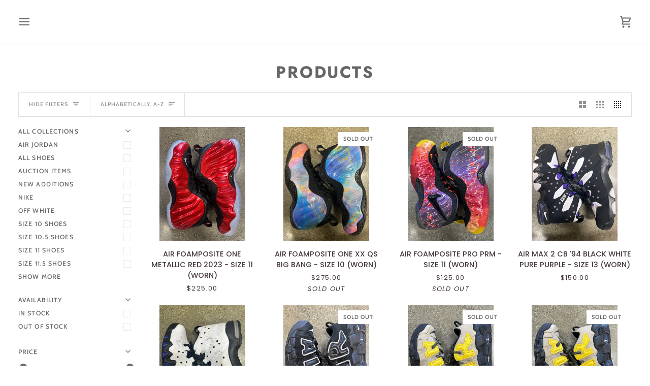

--- FILE ---
content_type: text/html; charset=utf-8
request_url: https://www.solesupremacy.com/collections/all/nike-basketball
body_size: 50567
content:
<!doctype html>




<html class="no-js" lang="en" ><head>
  <script type="application/vnd.locksmith+json" data-locksmith>{"version":"v254","locked":false,"initialized":true,"scope":"collection","access_granted":true,"access_denied":false,"requires_customer":false,"manual_lock":false,"remote_lock":false,"has_timeout":false,"remote_rendered":null,"hide_resource":false,"hide_links_to_resource":false,"transparent":true,"locks":{"all":[],"opened":[]},"keys":[],"keys_signature":"9d15f59926aa90c90d1da7447a03db7e84b39221f46830fc7e9f8d760915707f","state":{"template":"collection","theme":128274038846,"product":null,"collection":"all","page":null,"blog":null,"article":null,"app":null},"now":1769246026,"path":"\/collections\/all","locale_root_url":"\/","canonical_url":"https:\/\/www.solesupremacy.com\/collections\/all\/nike-basketball","customer_id":null,"customer_id_signature":"9d15f59926aa90c90d1da7447a03db7e84b39221f46830fc7e9f8d760915707f","cart":null}</script><script data-locksmith>!function(){undefined;!function(){var s=window.Locksmith={},e=document.querySelector('script[type="application/vnd.locksmith+json"]'),n=e&&e.innerHTML;if(s.state={},s.util={},s.loading=!1,n)try{s.state=JSON.parse(n)}catch(d){}if(document.addEventListener&&document.querySelector){var o,i,a,t=[76,79,67,75,83,77,73,84,72,49,49],c=function(){i=t.slice(0)},l="style",r=function(e){e&&27!==e.keyCode&&"click"!==e.type||(document.removeEventListener("keydown",r),document.removeEventListener("click",r),o&&document.body.removeChild(o),o=null)};c(),document.addEventListener("keyup",function(e){if(e.keyCode===i[0]){if(clearTimeout(a),i.shift(),0<i.length)return void(a=setTimeout(c,1e3));c(),r(),(o=document.createElement("div"))[l].width="50%",o[l].maxWidth="1000px",o[l].height="85%",o[l].border="1px rgba(0, 0, 0, 0.2) solid",o[l].background="rgba(255, 255, 255, 0.99)",o[l].borderRadius="4px",o[l].position="fixed",o[l].top="50%",o[l].left="50%",o[l].transform="translateY(-50%) translateX(-50%)",o[l].boxShadow="0 2px 5px rgba(0, 0, 0, 0.3), 0 0 100vh 100vw rgba(0, 0, 0, 0.5)",o[l].zIndex="2147483645";var t=document.createElement("textarea");t.value=JSON.stringify(JSON.parse(n),null,2),t[l].border="none",t[l].display="block",t[l].boxSizing="border-box",t[l].width="100%",t[l].height="100%",t[l].background="transparent",t[l].padding="22px",t[l].fontFamily="monospace",t[l].fontSize="14px",t[l].color="#333",t[l].resize="none",t[l].outline="none",t.readOnly=!0,o.appendChild(t),document.body.appendChild(o),t.addEventListener("click",function(e){e.stopImmediatePropagation()}),t.select(),document.addEventListener("keydown",r),document.addEventListener("click",r)}})}s.isEmbedded=-1!==window.location.search.indexOf("_ab=0&_fd=0&_sc=1"),s.path=s.state.path||window.location.pathname,s.basePath=s.state.locale_root_url.concat("/apps/locksmith").replace(/^\/\//,"/"),s.reloading=!1,s.util.console=window.console||{log:function(){},error:function(){}},s.util.makeUrl=function(e,t){var n,o=s.basePath+e,i=[],a=s.cache();for(n in a)i.push(n+"="+encodeURIComponent(a[n]));for(n in t)i.push(n+"="+encodeURIComponent(t[n]));return s.state.customer_id&&(i.push("customer_id="+encodeURIComponent(s.state.customer_id)),i.push("customer_id_signature="+encodeURIComponent(s.state.customer_id_signature))),o+=(-1===o.indexOf("?")?"?":"&")+i.join("&")},s._initializeCallbacks=[],s.on=function(e,t){if("initialize"!==e)throw'Locksmith.on() currently only supports the "initialize" event';s._initializeCallbacks.push(t)},s.initializeSession=function(e){if(!s.isEmbedded){var t=!1,n=!0,o=!0;(e=e||{}).silent&&(o=n=!(t=!0)),s.ping({silent:t,spinner:n,reload:o,callback:function(){s._initializeCallbacks.forEach(function(e){e()})}})}},s.cache=function(e){var t={};try{var n=function i(e){return(document.cookie.match("(^|; )"+e+"=([^;]*)")||0)[2]};t=JSON.parse(decodeURIComponent(n("locksmith-params")||"{}"))}catch(d){}if(e){for(var o in e)t[o]=e[o];document.cookie="locksmith-params=; expires=Thu, 01 Jan 1970 00:00:00 GMT; path=/",document.cookie="locksmith-params="+encodeURIComponent(JSON.stringify(t))+"; path=/"}return t},s.cache.cart=s.state.cart,s.cache.cartLastSaved=null,s.params=s.cache(),s.util.reload=function(){s.reloading=!0;try{window.location.href=window.location.href.replace(/#.*/,"")}catch(d){s.util.console.error("Preferred reload method failed",d),window.location.reload()}},s.cache.saveCart=function(e){if(!s.cache.cart||s.cache.cart===s.cache.cartLastSaved)return e?e():null;var t=s.cache.cartLastSaved;s.cache.cartLastSaved=s.cache.cart,fetch("/cart/update.js",{method:"POST",headers:{"Content-Type":"application/json",Accept:"application/json"},body:JSON.stringify({attributes:{locksmith:s.cache.cart}})}).then(function(e){if(!e.ok)throw new Error("Cart update failed: "+e.status);return e.json()}).then(function(){e&&e()})["catch"](function(e){if(s.cache.cartLastSaved=t,!s.reloading)throw e})},s.util.spinnerHTML='<style>body{background:#FFF}@keyframes spin{from{transform:rotate(0deg)}to{transform:rotate(360deg)}}#loading{display:flex;width:100%;height:50vh;color:#777;align-items:center;justify-content:center}#loading .spinner{display:block;animation:spin 600ms linear infinite;position:relative;width:50px;height:50px}#loading .spinner-ring{stroke:currentColor;stroke-dasharray:100%;stroke-width:2px;stroke-linecap:round;fill:none}</style><div id="loading"><div class="spinner"><svg width="100%" height="100%"><svg preserveAspectRatio="xMinYMin"><circle class="spinner-ring" cx="50%" cy="50%" r="45%"></circle></svg></svg></div></div>',s.util.clobberBody=function(e){document.body.innerHTML=e},s.util.clobberDocument=function(e){e.responseText&&(e=e.responseText),document.documentElement&&document.removeChild(document.documentElement);var t=document.open("text/html","replace");t.writeln(e),t.close(),setTimeout(function(){var e=t.querySelector("[autofocus]");e&&e.focus()},100)},s.util.serializeForm=function(e){if(e&&"FORM"===e.nodeName){var t,n,o={};for(t=e.elements.length-1;0<=t;t-=1)if(""!==e.elements[t].name)switch(e.elements[t].nodeName){case"INPUT":switch(e.elements[t].type){default:case"text":case"hidden":case"password":case"button":case"reset":case"submit":o[e.elements[t].name]=e.elements[t].value;break;case"checkbox":case"radio":e.elements[t].checked&&(o[e.elements[t].name]=e.elements[t].value);break;case"file":}break;case"TEXTAREA":o[e.elements[t].name]=e.elements[t].value;break;case"SELECT":switch(e.elements[t].type){case"select-one":o[e.elements[t].name]=e.elements[t].value;break;case"select-multiple":for(n=e.elements[t].options.length-1;0<=n;n-=1)e.elements[t].options[n].selected&&(o[e.elements[t].name]=e.elements[t].options[n].value)}break;case"BUTTON":switch(e.elements[t].type){case"reset":case"submit":case"button":o[e.elements[t].name]=e.elements[t].value}}return o}},s.util.on=function(e,a,s,t){t=t||document;var c="locksmith-"+e+a,n=function(e){var t=e.target,n=e.target.parentElement,o=t&&t.className&&(t.className.baseVal||t.className)||"",i=n&&n.className&&(n.className.baseVal||n.className)||"";("string"==typeof o&&-1!==o.split(/\s+/).indexOf(a)||"string"==typeof i&&-1!==i.split(/\s+/).indexOf(a))&&!e[c]&&(e[c]=!0,s(e))};t.attachEvent?t.attachEvent(e,n):t.addEventListener(e,n,!1)},s.util.enableActions=function(e){s.util.on("click","locksmith-action",function(e){e.preventDefault();var t=e.target;t.dataset.confirmWith&&!confirm(t.dataset.confirmWith)||(t.disabled=!0,t.innerText=t.dataset.disableWith,s.post("/action",t.dataset.locksmithParams,{spinner:!1,type:"text",success:function(e){(e=JSON.parse(e.responseText)).message&&alert(e.message),s.util.reload()}}))},e)},s.util.inject=function(e,t){var n=["data","locksmith","append"];if(-1!==t.indexOf(n.join("-"))){var o=document.createElement("div");o.innerHTML=t,e.appendChild(o)}else e.innerHTML=t;var i,a,s=e.querySelectorAll("script");for(a=0;a<s.length;++a){i=s[a];var c=document.createElement("script");if(i.type&&(c.type=i.type),i.src)c.src=i.src;else{var l=document.createTextNode(i.innerHTML);c.appendChild(l)}e.appendChild(c)}var r=e.querySelector("[autofocus]");r&&r.focus()},s.post=function(e,t,n){!1!==(n=n||{}).spinner&&s.util.clobberBody(s.util.spinnerHTML);var o={};n.container===document?(o.layout=1,n.success=function(e){s.util.clobberDocument(e)}):n.container&&(o.layout=0,n.success=function(e){var t=document.getElementById(n.container);s.util.inject(t,e),t.id===t.firstChild.id&&t.parentElement.replaceChild(t.firstChild,t)}),n.form_type&&(t.form_type=n.form_type),n.include_layout_classes!==undefined&&(t.include_layout_classes=n.include_layout_classes),n.lock_id!==undefined&&(t.lock_id=n.lock_id),s.loading=!0;var i=s.util.makeUrl(e,o),a="json"===n.type||"text"===n.type;fetch(i,{method:"POST",headers:{"Content-Type":"application/json",Accept:a?"application/json":"text/html"},body:JSON.stringify(t)}).then(function(e){if(!e.ok)throw new Error("Request failed: "+e.status);return e.text()}).then(function(e){var t=n.success||s.util.clobberDocument;t(a?{responseText:e}:e)})["catch"](function(e){if(!s.reloading)if("dashboard.weglot.com"!==window.location.host){if(!n.silent)throw alert("Something went wrong! Please refresh and try again."),e;console.error(e)}else console.error(e)})["finally"](function(){s.loading=!1})},s.postResource=function(e,t){e.path=s.path,e.search=window.location.search,e.state=s.state,e.passcode&&(e.passcode=e.passcode.trim()),e.email&&(e.email=e.email.trim()),e.state.cart=s.cache.cart,e.locksmith_json=s.jsonTag,e.locksmith_json_signature=s.jsonTagSignature,s.post("/resource",e,t)},s.ping=function(e){if(!s.isEmbedded){e=e||{};s.post("/ping",{path:s.path,search:window.location.search,state:s.state},{spinner:!!e.spinner,silent:"undefined"==typeof e.silent||e.silent,type:"text",success:function(e){e&&e.responseText?(e=JSON.parse(e.responseText)).messages&&0<e.messages.length&&s.showMessages(e.messages):console.error("[Locksmith] Invalid result in ping callback:",e)}})}},s.timeoutMonitor=function(){var e=s.cache.cart;s.ping({callback:function(){e!==s.cache.cart||setTimeout(function(){s.timeoutMonitor()},6e4)}})},s.showMessages=function(e){var t=document.createElement("div");t.style.position="fixed",t.style.left=0,t.style.right=0,t.style.bottom="-50px",t.style.opacity=0,t.style.background="#191919",t.style.color="#ddd",t.style.transition="bottom 0.2s, opacity 0.2s",t.style.zIndex=999999,t.innerHTML="        <style>          .locksmith-ab .locksmith-b { display: none; }          .locksmith-ab.toggled .locksmith-b { display: flex; }          .locksmith-ab.toggled .locksmith-a { display: none; }          .locksmith-flex { display: flex; flex-wrap: wrap; justify-content: space-between; align-items: center; padding: 10px 20px; }          .locksmith-message + .locksmith-message { border-top: 1px #555 solid; }          .locksmith-message a { color: inherit; font-weight: bold; }          .locksmith-message a:hover { color: inherit; opacity: 0.8; }          a.locksmith-ab-toggle { font-weight: inherit; text-decoration: underline; }          .locksmith-text { flex-grow: 1; }          .locksmith-cta { flex-grow: 0; text-align: right; }          .locksmith-cta button { transform: scale(0.8); transform-origin: left; }          .locksmith-cta > * { display: block; }          .locksmith-cta > * + * { margin-top: 10px; }          .locksmith-message a.locksmith-close { flex-grow: 0; text-decoration: none; margin-left: 15px; font-size: 30px; font-family: monospace; display: block; padding: 2px 10px; }                    @media screen and (max-width: 600px) {            .locksmith-wide-only { display: none !important; }            .locksmith-flex { padding: 0 15px; }            .locksmith-flex > * { margin-top: 5px; margin-bottom: 5px; }            .locksmith-cta { text-align: left; }          }                    @media screen and (min-width: 601px) {            .locksmith-narrow-only { display: none !important; }          }        </style>      "+e.map(function(e){return'<div class="locksmith-message">'+e+"</div>"}).join(""),document.body.appendChild(t),document.body.style.position="relative",document.body.parentElement.style.paddingBottom=t.offsetHeight+"px",setTimeout(function(){t.style.bottom=0,t.style.opacity=1},50),s.util.on("click","locksmith-ab-toggle",function(e){e.preventDefault();for(var t=e.target.parentElement;-1===t.className.split(" ").indexOf("locksmith-ab");)t=t.parentElement;-1!==t.className.split(" ").indexOf("toggled")?t.className=t.className.replace("toggled",""):t.className=t.className+" toggled"}),s.util.enableActions(t)}}()}();</script>
      <script data-locksmith>Locksmith.cache.cart=null</script>

  <script data-locksmith>Locksmith.jsonTag="{\"version\":\"v254\",\"locked\":false,\"initialized\":true,\"scope\":\"collection\",\"access_granted\":true,\"access_denied\":false,\"requires_customer\":false,\"manual_lock\":false,\"remote_lock\":false,\"has_timeout\":false,\"remote_rendered\":null,\"hide_resource\":false,\"hide_links_to_resource\":false,\"transparent\":true,\"locks\":{\"all\":[],\"opened\":[]},\"keys\":[],\"keys_signature\":\"9d15f59926aa90c90d1da7447a03db7e84b39221f46830fc7e9f8d760915707f\",\"state\":{\"template\":\"collection\",\"theme\":128274038846,\"product\":null,\"collection\":\"all\",\"page\":null,\"blog\":null,\"article\":null,\"app\":null},\"now\":1769246026,\"path\":\"\\\/collections\\\/all\",\"locale_root_url\":\"\\\/\",\"canonical_url\":\"https:\\\/\\\/www.solesupremacy.com\\\/collections\\\/all\\\/nike-basketball\",\"customer_id\":null,\"customer_id_signature\":\"9d15f59926aa90c90d1da7447a03db7e84b39221f46830fc7e9f8d760915707f\",\"cart\":null}";Locksmith.jsonTagSignature="74e798bfa81470bb3401ae24b76dfa807721fa2a9101ea1228d96535c80cb2cc"</script>
  <meta charset="utf-8">
  <meta http-equiv="X-UA-Compatible" content="IE=edge,chrome=1">
  <meta name="viewport" content="width=device-width,initial-scale=1,viewport-fit=cover">
  <meta name="theme-color" content="#585e71"><link rel="canonical" href="https://www.solesupremacy.com/collections/all/nike-basketball"><!-- ======================= Pipeline Theme V7.4.1 ========================= -->

  <!-- Preloading ================================================================== -->

  <link rel="preconnect" href="https://fonts.shopify.com" crossorigin>
  <link rel="preload" href="//www.solesupremacy.com/cdn/fonts/poppins/poppins_n4.0ba78fa5af9b0e1a374041b3ceaadf0a43b41362.woff2" as="font" type="font/woff2" crossorigin>
  <link rel="preload" href="//www.solesupremacy.com/cdn/fonts/jost/jost_n7.921dc18c13fa0b0c94c5e2517ffe06139c3615a3.woff2" as="font" type="font/woff2" crossorigin>
  <link rel="preload" href="//www.solesupremacy.com/cdn/fonts/cabin/cabin_n5.0250ac238cfbbff14d3c16fcc89f227ca95d5c6f.woff2" as="font" type="font/woff2" crossorigin>

  <!-- Title and description ================================================ --><link rel="shortcut icon" href="data:;base64,iVBORw0KGgo=">
  <title>
    

    Products
&ndash; Tagged &quot;NIKE BASKETBALL&quot;
&ndash; Sole Supremacy

  </title><!-- /snippets/social-meta-tags.liquid --><meta property="og:site_name" content="Sole Supremacy">
<meta property="og:url" content="https://www.solesupremacy.com/collections/all/nike-basketball"><meta property="og:title" content="Products">
<meta property="og:type" content="website">
<meta property="og:description" content="Finding authentic sneakers to buy or trade for has never been easier than when you shop with us! We offer a great selection, start shopping now!

Selling your sneakers is just as easy! Email solesupremacy510@gmail.com for quotes 24/7 and get paid!">



<meta name="twitter:site" content="@">
<meta name="twitter:card" content="summary_large_image"><meta name="twitter:title" content="Products">
<meta name="twitter:description" content="Finding authentic sneakers to buy or trade for has never been easier than when you shop with us! We offer a great selection, start shopping now!

Selling your sneakers is just as easy! Email solesupremacy510@gmail.com for quotes 24/7 and get paid!">
<!-- CSS ================================================================== -->

  <link href="//www.solesupremacy.com/cdn/shop/t/27/assets/font-settings.css?v=44592429173475984931759332383" rel="stylesheet" type="text/css" media="all" />

  <!-- /snippets/css-variables.liquid -->


<style data-shopify>

:root {
/* ================ Layout Variables ================ */






--LAYOUT-WIDTH: 1400px;
--LAYOUT-GUTTER: 20px;
--LAYOUT-GUTTER-OFFSET: -20px;
--NAV-GUTTER: 15px;
--LAYOUT-OUTER: 36px;

/* ================ Product video ================ */

--COLOR-VIDEO-BG: #f2f2f2;


/* ================ Color Variables ================ */

/* === Backgrounds ===*/
--COLOR-BG: #ffffff;
--COLOR-BG-ACCENT: #f7f7f7;

/* === Text colors ===*/
--COLOR-TEXT-DARK: #453939;
--COLOR-TEXT: #656565;
--COLOR-TEXT-LIGHT: #939393;

/* === Bright color ===*/
--COLOR-PRIMARY: #f4a482;
--COLOR-PRIMARY-HOVER: #fd6b2c;
--COLOR-PRIMARY-FADE: rgba(244, 164, 130, 0.05);
--COLOR-PRIMARY-FADE-HOVER: rgba(244, 164, 130, 0.1);--COLOR-PRIMARY-OPPOSITE: #ffffff;

/* === Secondary/link Color ===*/
--COLOR-SECONDARY: #585e71;
--COLOR-SECONDARY-HOVER: #2d354f;
--COLOR-SECONDARY-FADE: rgba(88, 94, 113, 0.05);
--COLOR-SECONDARY-FADE-HOVER: rgba(88, 94, 113, 0.1);--COLOR-SECONDARY-OPPOSITE: #ffffff;

/* === Shades of grey ===*/
--COLOR-A5:  rgba(101, 101, 101, 0.05);
--COLOR-A10: rgba(101, 101, 101, 0.1);
--COLOR-A20: rgba(101, 101, 101, 0.2);
--COLOR-A35: rgba(101, 101, 101, 0.35);
--COLOR-A50: rgba(101, 101, 101, 0.5);
--COLOR-A80: rgba(101, 101, 101, 0.8);
--COLOR-A90: rgba(101, 101, 101, 0.9);
--COLOR-A95: rgba(101, 101, 101, 0.95);


/* ================ Inverted Color Variables ================ */

--INVERSE-BG: #2e3438;
--INVERSE-BG-ACCENT: #222324;

/* === Text colors ===*/
--INVERSE-TEXT-DARK: #404040;
--INVERSE-TEXT: #000000;
--INVERSE-TEXT-LIGHT: #0e1011;

/* === Bright color ===*/
--INVERSE-PRIMARY: #fcd8c8;
--INVERSE-PRIMARY-HOVER: #ffa278;
--INVERSE-PRIMARY-FADE: rgba(252, 216, 200, 0.05);
--INVERSE-PRIMARY-FADE-HOVER: rgba(252, 216, 200, 0.1);--INVERSE-PRIMARY-OPPOSITE: #000000;


/* === Second Color ===*/
--INVERSE-SECONDARY: #c6dae5;
--INVERSE-SECONDARY-HOVER: #86bcd9;
--INVERSE-SECONDARY-FADE: rgba(198, 218, 229, 0.05);
--INVERSE-SECONDARY-FADE-HOVER: rgba(198, 218, 229, 0.1);--INVERSE-SECONDARY-OPPOSITE: #000000;


/* === Shades of grey ===*/
--INVERSE-A5:  rgba(0, 0, 0, 0.05);
--INVERSE-A10: rgba(0, 0, 0, 0.1);
--INVERSE-A20: rgba(0, 0, 0, 0.2);
--INVERSE-A35: rgba(0, 0, 0, 0.3);
--INVERSE-A80: rgba(0, 0, 0, 0.8);
--INVERSE-A90: rgba(0, 0, 0, 0.9);
--INVERSE-A95: rgba(0, 0, 0, 0.95);


/* ================ Bright Color Variables ================ */

--BRIGHT-BG: #d2815f;
--BRIGHT-BG-ACCENT: #2693cf;

/* === Text colors ===*/
--BRIGHT-TEXT-DARK: #ffffff;
--BRIGHT-TEXT: #ffffff;
--BRIGHT-TEXT-LIGHT: #f2d9cf;

/* === Bright color ===*/
--BRIGHT-PRIMARY: #2693cf;
--BRIGHT-PRIMARY-HOVER: #0e699b;
--BRIGHT-PRIMARY-FADE: rgba(38, 147, 207, 0.05);
--BRIGHT-PRIMARY-FADE-HOVER: rgba(38, 147, 207, 0.1);--BRIGHT-PRIMARY-OPPOSITE: #000000;


/* === Second Color ===*/
--BRIGHT-SECONDARY: #f4a482;
--BRIGHT-SECONDARY-HOVER: #fd6b2c;
--BRIGHT-SECONDARY-FADE: rgba(244, 164, 130, 0.05);
--BRIGHT-SECONDARY-FADE-HOVER: rgba(244, 164, 130, 0.1);--BRIGHT-SECONDARY-OPPOSITE: #000000;


/* === Shades of grey ===*/
--BRIGHT-A5:  rgba(255, 255, 255, 0.05);
--BRIGHT-A10: rgba(255, 255, 255, 0.1);
--BRIGHT-A20: rgba(255, 255, 255, 0.2);
--BRIGHT-A35: rgba(255, 255, 255, 0.3);
--BRIGHT-A80: rgba(255, 255, 255, 0.8);
--BRIGHT-A90: rgba(255, 255, 255, 0.9);
--BRIGHT-A95: rgba(255, 255, 255, 0.95);


/* === Account Bar ===*/
--COLOR-ANNOUNCEMENT-BG: #000000;
--COLOR-ANNOUNCEMENT-TEXT: #656565;

/* === Nav and dropdown link background ===*/
--COLOR-NAV: #ffffff;
--COLOR-NAV-TEXT: ;
--COLOR-NAV-TEXT-DARK: ;
--COLOR-NAV-TEXT-LIGHT: ;
--COLOR-NAV-BORDER: #d7d7d7;
--COLOR-NAV-A10: ;
--COLOR-NAV-A50: ;
--COLOR-HIGHLIGHT-LINK: #d2815f;

/* === Site Footer ===*/
--COLOR-FOOTER-BG: #efefef;
--COLOR-FOOTER-TEXT: #393939;
--COLOR-FOOTER-A5: rgba(57, 57, 57, 0.05);
--COLOR-FOOTER-A15: rgba(57, 57, 57, 0.15);
--COLOR-FOOTER-A90: rgba(57, 57, 57, 0.9);

/* === Sub-Footer ===*/
--COLOR-SUB-FOOTER-BG: #e9e9e9;
--COLOR-SUB-FOOTER-TEXT: #656565;
--COLOR-SUB-FOOTER-A5: rgba(101, 101, 101, 0.05);
--COLOR-SUB-FOOTER-A15: rgba(101, 101, 101, 0.15);
--COLOR-SUB-FOOTER-A90: rgba(101, 101, 101, 0.9);

/* === Products ===*/
--PRODUCT-GRID-ASPECT-RATIO: 100%;

/* === Product badges ===*/
--COLOR-BADGE: #ffffff;
--COLOR-BADGE-TEXT: #656565;
--COLOR-BADGE-TEXT-DARK: #453939;
--COLOR-BADGE-TEXT-HOVER: #8b8b8b;
--COLOR-BADGE-HAIRLINE: #f7f7f7;

/* === Product item slider ===*/--COLOR-PRODUCT-SLIDER: #ffffff;--COLOR-PRODUCT-SLIDER-OPPOSITE: rgba(13, 13, 13, 0.06);/* === disabled form colors ===*/
--COLOR-DISABLED-BG: #f0f0f0;
--COLOR-DISABLED-TEXT: #c9c9c9;

--INVERSE-DISABLED-BG: #292f32;
--INVERSE-DISABLED-TEXT: #1e2224;


/* === Tailwind RGBA Palette ===*/
--RGB-CANVAS: 255 255 255;
--RGB-CONTENT: 101 101 101;
--RGB-PRIMARY: 244 164 130;
--RGB-SECONDARY: 88 94 113;

--RGB-DARK-CANVAS: 46 52 56;
--RGB-DARK-CONTENT: 0 0 0;
--RGB-DARK-PRIMARY: 252 216 200;
--RGB-DARK-SECONDARY: 198 218 229;

--RGB-BRIGHT-CANVAS: 210 129 95;
--RGB-BRIGHT-CONTENT: 255 255 255;
--RGB-BRIGHT-PRIMARY: 38 147 207;
--RGB-BRIGHT-SECONDARY: 244 164 130;

--RGB-PRIMARY-CONTRAST: 255 255 255;
--RGB-SECONDARY-CONTRAST: 255 255 255;

--RGB-DARK-PRIMARY-CONTRAST: 0 0 0;
--RGB-DARK-SECONDARY-CONTRAST: 0 0 0;

--RGB-BRIGHT-PRIMARY-CONTRAST: 0 0 0;
--RGB-BRIGHT-SECONDARY-CONTRAST: 0 0 0;


/* === Button Radius === */
--BUTTON-RADIUS: 0px;


/* === Icon Stroke Width === */
--ICON-STROKE-WIDTH: 2px;


/* ================ Typography ================ */

--FONT-STACK-BODY: Poppins, sans-serif;
--FONT-STYLE-BODY: normal;
--FONT-WEIGHT-BODY: 400;
--FONT-WEIGHT-BODY-BOLD: 500;
--FONT-ADJUST-BODY: 1.0;

  --FONT-BODY-TRANSFORM: uppercase;
  --FONT-BODY-LETTER-SPACING: 0.09em;

--FONT-STACK-HEADING: Jost, sans-serif;
--FONT-STYLE-HEADING: normal;
--FONT-WEIGHT-HEADING: 700;
--FONT-WEIGHT-HEADING-BOLD: 800;
--FONT-ADJUST-HEADING: 1.0;

  --FONT-HEADING-TRANSFORM: uppercase;
  --FONT-HEADING-LETTER-SPACING: 0.09em;

--FONT-STACK-ACCENT: Cabin, sans-serif;
--FONT-STYLE-ACCENT: normal;
--FONT-WEIGHT-ACCENT: 500;
--FONT-WEIGHT-ACCENT-BOLD: 600;
--FONT-ADJUST-ACCENT: 0.95;

  --FONT-ACCENT-TRANSFORM: uppercase;
  --FONT-ACCENT-LETTER-SPACING: 0.09em;

--TYPE-STACK-NAV: Cabin, sans-serif;
--TYPE-STYLE-NAV: normal;
--TYPE-ADJUST-NAV: 0.95;
--TYPE-WEIGHT-NAV: 500;

  --FONT-NAV-TRANSFORM: uppercase;
  --FONT-NAV-LETTER-SPACING: 0.09em;

--TYPE-STACK-BUTTON: Cabin, sans-serif;
--TYPE-STYLE-BUTTON: normal;
--TYPE-ADJUST-BUTTON: 0.95;
--TYPE-WEIGHT-BUTTON: 600;

  --FONT-BUTTON-TRANSFORM: uppercase;
  --FONT-BUTTON-LETTER-SPACING: 0.09em;

--TYPE-STACK-KICKER: Cabin, sans-serif;
--TYPE-STYLE-KICKER: normal;
--TYPE-ADJUST-KICKER: 0.95;
--TYPE-WEIGHT-KICKER: 600;

  --FONT-KICKER-TRANSFORM: uppercase;
  --FONT-KICKER-LETTER-SPACING: 0.09em;


--ICO-SELECT: url('//www.solesupremacy.com/cdn/shop/t/27/assets/ico-select.svg?v=35922737833055407981727192775');

/* ================ Photo correction ================ */
--PHOTO-CORRECTION: 100%;



}


/* ================ Typography ================ */
/* ================ type-scale.com ============ */

/* 1.16 base 13 */
:root {
 --font-1: 10px;
 --font-2: 11.3px;
 --font-3: 12px;
 --font-4: 13px;
 --font-5: 15.5px;
 --font-6: 17px;
 --font-7: 20px;
 --font-8: 23.5px;
 --font-9: 27px;
 --font-10:32px;
 --font-11:37px;
 --font-12:43px;
 --font-13:49px;
 --font-14:57px;
 --font-15:67px;
}

/* 1.175 base 13.5 */
@media only screen and (min-width: 480px) and (max-width: 1099px) {
  :root {
    --font-1: 10px;
    --font-2: 11.5px;
    --font-3: 12.5px;
    --font-4: 13.5px;
    --font-5: 16px;
    --font-6: 18px;
    --font-7: 21px;
    --font-8: 25px;
    --font-9: 29px;
    --font-10:34px;
    --font-11:40px;
    --font-12:47px;
    --font-13:56px;
    --font-14:65px;
   --font-15:77px;
  }
}
/* 1.22 base 14.5 */
@media only screen and (min-width: 1100px) {
  :root {
    --font-1: 10px;
    --font-2: 11.5px;
    --font-3: 13px;
    --font-4: 14.5px;
    --font-5: 17.5px;
    --font-6: 22px;
    --font-7: 26px;
    --font-8: 32px;
    --font-9: 39px;
    --font-10:48px;
    --font-11:58px;
    --font-12:71px;
    --font-13:87px;
    --font-14:106px;
    --font-15:129px;
 }
}


</style>


  <link href="//www.solesupremacy.com/cdn/shop/t/27/assets/theme.css?v=33112761484347277931727192756" rel="stylesheet" type="text/css" media="all" />

  <script>
    document.documentElement.className = document.documentElement.className.replace('no-js', 'js');

    
      document.documentElement.classList.add('aos-initialized');let root = '/';
    if (root[root.length - 1] !== '/') {
      root = `${root}/`;
    }
    var theme = {
      routes: {
        root_url: root,
        cart: '/cart',
        cart_add_url: '/cart/add',
        product_recommendations_url: '/recommendations/products',
        account_addresses_url: '/account/addresses',
        predictive_search_url: '/search/suggest'
      },
      state: {
        cartOpen: null,
      },
      sizes: {
        small: 480,
        medium: 768,
        large: 1100,
        widescreen: 1400
      },
      assets: {
        photoswipe: '//www.solesupremacy.com/cdn/shop/t/27/assets/photoswipe.js?v=169308975333299535361727192756',
        smoothscroll: '//www.solesupremacy.com/cdn/shop/t/27/assets/smoothscroll.js?v=37906625415260927261727192756',
        swatches: '//www.solesupremacy.com/cdn/shop/t/27/assets/swatches.json?v=154940297821828866241727192756',
        noImage: '//www.solesupremacy.com/cdn/shopifycloud/storefront/assets/no-image-2048-a2addb12.gif',
        base: '//www.solesupremacy.com/cdn/shop/t/27/assets/'
      },
      strings: {
        swatchesKey: "Color, Colour",
        addToCart: "Add to Cart",
        estimateShipping: "Estimate shipping",
        noShippingAvailable: "We do not ship to this destination.",
        free: "Free",
        from: "From",
        preOrder: "Pre-order",
        soldOut: "Sold Out",
        sale: "Sale",
        subscription: "Subscription",
        unavailable: "Unavailable",
        unitPrice: "Unit price",
        unitPriceSeparator: "per",
        stockout: "All available stock is in cart",
        products: "Products",
        pages: "Pages",
        collections: "Collections",
        resultsFor: "Results for",
        noResultsFor: "No results for",
        articles: "Articles",
        successMessage: "Link copied to clipboard",
      },
      settings: {
        badge_sale_type: "dollar",
        animate_hover: true,
        animate_scroll: true,
        show_locale_desktop: null,
        show_locale_mobile: null,
        show_currency_desktop: null,
        show_currency_mobile: null,
        currency_select_type: "country",
        currency_code_enable: false,
        cycle_images_hover_delay: 1.5
      },
      info: {
        name: 'pipeline'
      },
      version: '7.4.1',
      moneyFormat: "${{amount}}",
      shopCurrency: "USD",
      currencyCode: "USD"
    }
    let windowInnerHeight = window.innerHeight;
    document.documentElement.style.setProperty('--full-screen', `${windowInnerHeight}px`);
    document.documentElement.style.setProperty('--three-quarters', `${windowInnerHeight * 0.75}px`);
    document.documentElement.style.setProperty('--two-thirds', `${windowInnerHeight * 0.66}px`);
    document.documentElement.style.setProperty('--one-half', `${windowInnerHeight * 0.5}px`);
    document.documentElement.style.setProperty('--one-third', `${windowInnerHeight * 0.33}px`);
    document.documentElement.style.setProperty('--one-fifth', `${windowInnerHeight * 0.2}px`);

    window.isRTL = document.documentElement.getAttribute('dir') === 'rtl';
  </script><!-- Theme Javascript ============================================================== -->
  <script src="//www.solesupremacy.com/cdn/shop/t/27/assets/vendor.js?v=69555399850987115801727192756" defer="defer"></script>
  <script src="//www.solesupremacy.com/cdn/shop/t/27/assets/theme.js?v=155181627301911054061727192756" defer="defer"></script>

  <script>
    (function () {
      function onPageShowEvents() {
        if ('requestIdleCallback' in window) {
          requestIdleCallback(initCartEvent, { timeout: 500 })
        } else {
          initCartEvent()
        }
        function initCartEvent(){
          window.fetch(window.theme.routes.cart + '.js')
          .then((response) => {
            if(!response.ok){
              throw {status: response.statusText};
            }
            return response.json();
          })
          .then((response) => {
            document.dispatchEvent(new CustomEvent('theme:cart:change', {
              detail: {
                cart: response,
              },
              bubbles: true,
            }));
            return response;
          })
          .catch((e) => {
            console.error(e);
          });
        }
      };
      window.onpageshow = onPageShowEvents;
    })();
  </script>

  <script type="text/javascript">
    if (window.MSInputMethodContext && document.documentMode) {
      var scripts = document.getElementsByTagName('script')[0];
      var polyfill = document.createElement("script");
      polyfill.defer = true;
      polyfill.src = "//www.solesupremacy.com/cdn/shop/t/27/assets/ie11.js?v=144489047535103983231727192755";

      scripts.parentNode.insertBefore(polyfill, scripts);
    }
  </script>

  <!-- Shopify app scripts =========================================================== -->
  <script>window.performance && window.performance.mark && window.performance.mark('shopify.content_for_header.start');</script><meta id="shopify-digital-wallet" name="shopify-digital-wallet" content="/2300485/digital_wallets/dialog">
<meta name="shopify-checkout-api-token" content="041063144c9651ba8e5a6864f7b7762f">
<meta id="in-context-paypal-metadata" data-shop-id="2300485" data-venmo-supported="true" data-environment="production" data-locale="en_US" data-paypal-v4="true" data-currency="USD">
<link rel="alternate" type="application/atom+xml" title="Feed" href="/collections/all/nike-basketball.atom" />
<link rel="next" href="/collections/all/nike-basketball?page=2">
<script async="async" src="/checkouts/internal/preloads.js?locale=en-US"></script>
<link rel="preconnect" href="https://shop.app" crossorigin="anonymous">
<script async="async" src="https://shop.app/checkouts/internal/preloads.js?locale=en-US&shop_id=2300485" crossorigin="anonymous"></script>
<script id="apple-pay-shop-capabilities" type="application/json">{"shopId":2300485,"countryCode":"US","currencyCode":"USD","merchantCapabilities":["supports3DS"],"merchantId":"gid:\/\/shopify\/Shop\/2300485","merchantName":"Sole Supremacy","requiredBillingContactFields":["postalAddress","email"],"requiredShippingContactFields":["postalAddress","email"],"shippingType":"shipping","supportedNetworks":["visa","masterCard","amex"],"total":{"type":"pending","label":"Sole Supremacy","amount":"1.00"},"shopifyPaymentsEnabled":true,"supportsSubscriptions":true}</script>
<script id="shopify-features" type="application/json">{"accessToken":"041063144c9651ba8e5a6864f7b7762f","betas":["rich-media-storefront-analytics"],"domain":"www.solesupremacy.com","predictiveSearch":true,"shopId":2300485,"locale":"en"}</script>
<script>var Shopify = Shopify || {};
Shopify.shop = "sole-supremacy.myshopify.com";
Shopify.locale = "en";
Shopify.currency = {"active":"USD","rate":"1.0"};
Shopify.country = "US";
Shopify.theme = {"name":"Pipeline","id":128274038846,"schema_name":"Pipeline","schema_version":"7.4.1","theme_store_id":739,"role":"main"};
Shopify.theme.handle = "null";
Shopify.theme.style = {"id":null,"handle":null};
Shopify.cdnHost = "www.solesupremacy.com/cdn";
Shopify.routes = Shopify.routes || {};
Shopify.routes.root = "/";</script>
<script type="module">!function(o){(o.Shopify=o.Shopify||{}).modules=!0}(window);</script>
<script>!function(o){function n(){var o=[];function n(){o.push(Array.prototype.slice.apply(arguments))}return n.q=o,n}var t=o.Shopify=o.Shopify||{};t.loadFeatures=n(),t.autoloadFeatures=n()}(window);</script>
<script>
  window.ShopifyPay = window.ShopifyPay || {};
  window.ShopifyPay.apiHost = "shop.app\/pay";
  window.ShopifyPay.redirectState = null;
</script>
<script id="shop-js-analytics" type="application/json">{"pageType":"collection"}</script>
<script defer="defer" async type="module" src="//www.solesupremacy.com/cdn/shopifycloud/shop-js/modules/v2/client.init-shop-cart-sync_BT-GjEfc.en.esm.js"></script>
<script defer="defer" async type="module" src="//www.solesupremacy.com/cdn/shopifycloud/shop-js/modules/v2/chunk.common_D58fp_Oc.esm.js"></script>
<script defer="defer" async type="module" src="//www.solesupremacy.com/cdn/shopifycloud/shop-js/modules/v2/chunk.modal_xMitdFEc.esm.js"></script>
<script type="module">
  await import("//www.solesupremacy.com/cdn/shopifycloud/shop-js/modules/v2/client.init-shop-cart-sync_BT-GjEfc.en.esm.js");
await import("//www.solesupremacy.com/cdn/shopifycloud/shop-js/modules/v2/chunk.common_D58fp_Oc.esm.js");
await import("//www.solesupremacy.com/cdn/shopifycloud/shop-js/modules/v2/chunk.modal_xMitdFEc.esm.js");

  window.Shopify.SignInWithShop?.initShopCartSync?.({"fedCMEnabled":true,"windoidEnabled":true});

</script>
<script>
  window.Shopify = window.Shopify || {};
  if (!window.Shopify.featureAssets) window.Shopify.featureAssets = {};
  window.Shopify.featureAssets['shop-js'] = {"shop-cart-sync":["modules/v2/client.shop-cart-sync_DZOKe7Ll.en.esm.js","modules/v2/chunk.common_D58fp_Oc.esm.js","modules/v2/chunk.modal_xMitdFEc.esm.js"],"init-fed-cm":["modules/v2/client.init-fed-cm_B6oLuCjv.en.esm.js","modules/v2/chunk.common_D58fp_Oc.esm.js","modules/v2/chunk.modal_xMitdFEc.esm.js"],"shop-cash-offers":["modules/v2/client.shop-cash-offers_D2sdYoxE.en.esm.js","modules/v2/chunk.common_D58fp_Oc.esm.js","modules/v2/chunk.modal_xMitdFEc.esm.js"],"shop-login-button":["modules/v2/client.shop-login-button_QeVjl5Y3.en.esm.js","modules/v2/chunk.common_D58fp_Oc.esm.js","modules/v2/chunk.modal_xMitdFEc.esm.js"],"pay-button":["modules/v2/client.pay-button_DXTOsIq6.en.esm.js","modules/v2/chunk.common_D58fp_Oc.esm.js","modules/v2/chunk.modal_xMitdFEc.esm.js"],"shop-button":["modules/v2/client.shop-button_DQZHx9pm.en.esm.js","modules/v2/chunk.common_D58fp_Oc.esm.js","modules/v2/chunk.modal_xMitdFEc.esm.js"],"avatar":["modules/v2/client.avatar_BTnouDA3.en.esm.js"],"init-windoid":["modules/v2/client.init-windoid_CR1B-cfM.en.esm.js","modules/v2/chunk.common_D58fp_Oc.esm.js","modules/v2/chunk.modal_xMitdFEc.esm.js"],"init-shop-for-new-customer-accounts":["modules/v2/client.init-shop-for-new-customer-accounts_C_vY_xzh.en.esm.js","modules/v2/client.shop-login-button_QeVjl5Y3.en.esm.js","modules/v2/chunk.common_D58fp_Oc.esm.js","modules/v2/chunk.modal_xMitdFEc.esm.js"],"init-shop-email-lookup-coordinator":["modules/v2/client.init-shop-email-lookup-coordinator_BI7n9ZSv.en.esm.js","modules/v2/chunk.common_D58fp_Oc.esm.js","modules/v2/chunk.modal_xMitdFEc.esm.js"],"init-shop-cart-sync":["modules/v2/client.init-shop-cart-sync_BT-GjEfc.en.esm.js","modules/v2/chunk.common_D58fp_Oc.esm.js","modules/v2/chunk.modal_xMitdFEc.esm.js"],"shop-toast-manager":["modules/v2/client.shop-toast-manager_DiYdP3xc.en.esm.js","modules/v2/chunk.common_D58fp_Oc.esm.js","modules/v2/chunk.modal_xMitdFEc.esm.js"],"init-customer-accounts":["modules/v2/client.init-customer-accounts_D9ZNqS-Q.en.esm.js","modules/v2/client.shop-login-button_QeVjl5Y3.en.esm.js","modules/v2/chunk.common_D58fp_Oc.esm.js","modules/v2/chunk.modal_xMitdFEc.esm.js"],"init-customer-accounts-sign-up":["modules/v2/client.init-customer-accounts-sign-up_iGw4briv.en.esm.js","modules/v2/client.shop-login-button_QeVjl5Y3.en.esm.js","modules/v2/chunk.common_D58fp_Oc.esm.js","modules/v2/chunk.modal_xMitdFEc.esm.js"],"shop-follow-button":["modules/v2/client.shop-follow-button_CqMgW2wH.en.esm.js","modules/v2/chunk.common_D58fp_Oc.esm.js","modules/v2/chunk.modal_xMitdFEc.esm.js"],"checkout-modal":["modules/v2/client.checkout-modal_xHeaAweL.en.esm.js","modules/v2/chunk.common_D58fp_Oc.esm.js","modules/v2/chunk.modal_xMitdFEc.esm.js"],"shop-login":["modules/v2/client.shop-login_D91U-Q7h.en.esm.js","modules/v2/chunk.common_D58fp_Oc.esm.js","modules/v2/chunk.modal_xMitdFEc.esm.js"],"lead-capture":["modules/v2/client.lead-capture_BJmE1dJe.en.esm.js","modules/v2/chunk.common_D58fp_Oc.esm.js","modules/v2/chunk.modal_xMitdFEc.esm.js"],"payment-terms":["modules/v2/client.payment-terms_Ci9AEqFq.en.esm.js","modules/v2/chunk.common_D58fp_Oc.esm.js","modules/v2/chunk.modal_xMitdFEc.esm.js"]};
</script>
<script>(function() {
  var isLoaded = false;
  function asyncLoad() {
    if (isLoaded) return;
    isLoaded = true;
    var urls = ["https:\/\/static.rechargecdn.com\/assets\/js\/widget.min.js?shop=sole-supremacy.myshopify.com","https:\/\/dyuszqdfuyvqq.cloudfront.net\/packs\/mf_embed_v8.js?mf_token=ace1c7cc-eec1-4c3d-a6ae-7f0557216190\u0026shop=sole-supremacy.myshopify.com"];
    for (var i = 0; i < urls.length; i++) {
      var s = document.createElement('script');
      s.type = 'text/javascript';
      s.async = true;
      s.src = urls[i];
      var x = document.getElementsByTagName('script')[0];
      x.parentNode.insertBefore(s, x);
    }
  };
  if(window.attachEvent) {
    window.attachEvent('onload', asyncLoad);
  } else {
    window.addEventListener('load', asyncLoad, false);
  }
})();</script>
<script id="__st">var __st={"a":2300485,"offset":-28800,"reqid":"1b05c28d-c403-4422-aeb5-c17404dd027d-1769246026","pageurl":"www.solesupremacy.com\/collections\/all\/nike-basketball","u":"20fd01a2ec65","p":"collection"};</script>
<script>window.ShopifyPaypalV4VisibilityTracking = true;</script>
<script id="captcha-bootstrap">!function(){'use strict';const t='contact',e='account',n='new_comment',o=[[t,t],['blogs',n],['comments',n],[t,'customer']],c=[[e,'customer_login'],[e,'guest_login'],[e,'recover_customer_password'],[e,'create_customer']],r=t=>t.map((([t,e])=>`form[action*='/${t}']:not([data-nocaptcha='true']) input[name='form_type'][value='${e}']`)).join(','),a=t=>()=>t?[...document.querySelectorAll(t)].map((t=>t.form)):[];function s(){const t=[...o],e=r(t);return a(e)}const i='password',u='form_key',d=['recaptcha-v3-token','g-recaptcha-response','h-captcha-response',i],f=()=>{try{return window.sessionStorage}catch{return}},m='__shopify_v',_=t=>t.elements[u];function p(t,e,n=!1){try{const o=window.sessionStorage,c=JSON.parse(o.getItem(e)),{data:r}=function(t){const{data:e,action:n}=t;return t[m]||n?{data:e,action:n}:{data:t,action:n}}(c);for(const[e,n]of Object.entries(r))t.elements[e]&&(t.elements[e].value=n);n&&o.removeItem(e)}catch(o){console.error('form repopulation failed',{error:o})}}const l='form_type',E='cptcha';function T(t){t.dataset[E]=!0}const w=window,h=w.document,L='Shopify',v='ce_forms',y='captcha';let A=!1;((t,e)=>{const n=(g='f06e6c50-85a8-45c8-87d0-21a2b65856fe',I='https://cdn.shopify.com/shopifycloud/storefront-forms-hcaptcha/ce_storefront_forms_captcha_hcaptcha.v1.5.2.iife.js',D={infoText:'Protected by hCaptcha',privacyText:'Privacy',termsText:'Terms'},(t,e,n)=>{const o=w[L][v],c=o.bindForm;if(c)return c(t,g,e,D).then(n);var r;o.q.push([[t,g,e,D],n]),r=I,A||(h.body.append(Object.assign(h.createElement('script'),{id:'captcha-provider',async:!0,src:r})),A=!0)});var g,I,D;w[L]=w[L]||{},w[L][v]=w[L][v]||{},w[L][v].q=[],w[L][y]=w[L][y]||{},w[L][y].protect=function(t,e){n(t,void 0,e),T(t)},Object.freeze(w[L][y]),function(t,e,n,w,h,L){const[v,y,A,g]=function(t,e,n){const i=e?o:[],u=t?c:[],d=[...i,...u],f=r(d),m=r(i),_=r(d.filter((([t,e])=>n.includes(e))));return[a(f),a(m),a(_),s()]}(w,h,L),I=t=>{const e=t.target;return e instanceof HTMLFormElement?e:e&&e.form},D=t=>v().includes(t);t.addEventListener('submit',(t=>{const e=I(t);if(!e)return;const n=D(e)&&!e.dataset.hcaptchaBound&&!e.dataset.recaptchaBound,o=_(e),c=g().includes(e)&&(!o||!o.value);(n||c)&&t.preventDefault(),c&&!n&&(function(t){try{if(!f())return;!function(t){const e=f();if(!e)return;const n=_(t);if(!n)return;const o=n.value;o&&e.removeItem(o)}(t);const e=Array.from(Array(32),(()=>Math.random().toString(36)[2])).join('');!function(t,e){_(t)||t.append(Object.assign(document.createElement('input'),{type:'hidden',name:u})),t.elements[u].value=e}(t,e),function(t,e){const n=f();if(!n)return;const o=[...t.querySelectorAll(`input[type='${i}']`)].map((({name:t})=>t)),c=[...d,...o],r={};for(const[a,s]of new FormData(t).entries())c.includes(a)||(r[a]=s);n.setItem(e,JSON.stringify({[m]:1,action:t.action,data:r}))}(t,e)}catch(e){console.error('failed to persist form',e)}}(e),e.submit())}));const S=(t,e)=>{t&&!t.dataset[E]&&(n(t,e.some((e=>e===t))),T(t))};for(const o of['focusin','change'])t.addEventListener(o,(t=>{const e=I(t);D(e)&&S(e,y())}));const B=e.get('form_key'),M=e.get(l),P=B&&M;t.addEventListener('DOMContentLoaded',(()=>{const t=y();if(P)for(const e of t)e.elements[l].value===M&&p(e,B);[...new Set([...A(),...v().filter((t=>'true'===t.dataset.shopifyCaptcha))])].forEach((e=>S(e,t)))}))}(h,new URLSearchParams(w.location.search),n,t,e,['guest_login'])})(!0,!0)}();</script>
<script integrity="sha256-4kQ18oKyAcykRKYeNunJcIwy7WH5gtpwJnB7kiuLZ1E=" data-source-attribution="shopify.loadfeatures" defer="defer" src="//www.solesupremacy.com/cdn/shopifycloud/storefront/assets/storefront/load_feature-a0a9edcb.js" crossorigin="anonymous"></script>
<script crossorigin="anonymous" defer="defer" src="//www.solesupremacy.com/cdn/shopifycloud/storefront/assets/shopify_pay/storefront-65b4c6d7.js?v=20250812"></script>
<script data-source-attribution="shopify.dynamic_checkout.dynamic.init">var Shopify=Shopify||{};Shopify.PaymentButton=Shopify.PaymentButton||{isStorefrontPortableWallets:!0,init:function(){window.Shopify.PaymentButton.init=function(){};var t=document.createElement("script");t.src="https://www.solesupremacy.com/cdn/shopifycloud/portable-wallets/latest/portable-wallets.en.js",t.type="module",document.head.appendChild(t)}};
</script>
<script data-source-attribution="shopify.dynamic_checkout.buyer_consent">
  function portableWalletsHideBuyerConsent(e){var t=document.getElementById("shopify-buyer-consent"),n=document.getElementById("shopify-subscription-policy-button");t&&n&&(t.classList.add("hidden"),t.setAttribute("aria-hidden","true"),n.removeEventListener("click",e))}function portableWalletsShowBuyerConsent(e){var t=document.getElementById("shopify-buyer-consent"),n=document.getElementById("shopify-subscription-policy-button");t&&n&&(t.classList.remove("hidden"),t.removeAttribute("aria-hidden"),n.addEventListener("click",e))}window.Shopify?.PaymentButton&&(window.Shopify.PaymentButton.hideBuyerConsent=portableWalletsHideBuyerConsent,window.Shopify.PaymentButton.showBuyerConsent=portableWalletsShowBuyerConsent);
</script>
<script data-source-attribution="shopify.dynamic_checkout.cart.bootstrap">document.addEventListener("DOMContentLoaded",(function(){function t(){return document.querySelector("shopify-accelerated-checkout-cart, shopify-accelerated-checkout")}if(t())Shopify.PaymentButton.init();else{new MutationObserver((function(e,n){t()&&(Shopify.PaymentButton.init(),n.disconnect())})).observe(document.body,{childList:!0,subtree:!0})}}));
</script>
<link id="shopify-accelerated-checkout-styles" rel="stylesheet" media="screen" href="https://www.solesupremacy.com/cdn/shopifycloud/portable-wallets/latest/accelerated-checkout-backwards-compat.css" crossorigin="anonymous">
<style id="shopify-accelerated-checkout-cart">
        #shopify-buyer-consent {
  margin-top: 1em;
  display: inline-block;
  width: 100%;
}

#shopify-buyer-consent.hidden {
  display: none;
}

#shopify-subscription-policy-button {
  background: none;
  border: none;
  padding: 0;
  text-decoration: underline;
  font-size: inherit;
  cursor: pointer;
}

#shopify-subscription-policy-button::before {
  box-shadow: none;
}

      </style>

<script>window.performance && window.performance.mark && window.performance.mark('shopify.content_for_header.end');</script>
<!-- BEGIN app block: shopify://apps/judge-me-reviews/blocks/judgeme_core/61ccd3b1-a9f2-4160-9fe9-4fec8413e5d8 --><!-- Start of Judge.me Core -->






<link rel="dns-prefetch" href="https://cdnwidget.judge.me">
<link rel="dns-prefetch" href="https://cdn.judge.me">
<link rel="dns-prefetch" href="https://cdn1.judge.me">
<link rel="dns-prefetch" href="https://api.judge.me">

<script data-cfasync='false' class='jdgm-settings-script'>window.jdgmSettings={"pagination":5,"disable_web_reviews":false,"badge_no_review_text":"No reviews","badge_n_reviews_text":"{{ n }} review/reviews","hide_badge_preview_if_no_reviews":true,"badge_hide_text":false,"enforce_center_preview_badge":false,"widget_title":"Customer Reviews","widget_open_form_text":"Write a review","widget_close_form_text":"Cancel review","widget_refresh_page_text":"Refresh page","widget_summary_text":"Based on {{ number_of_reviews }} review/reviews","widget_no_review_text":"Be the first to write a review","widget_name_field_text":"Display name","widget_verified_name_field_text":"Verified Name (public)","widget_name_placeholder_text":"Display name","widget_required_field_error_text":"This field is required.","widget_email_field_text":"Email address","widget_verified_email_field_text":"Verified Email (private, can not be edited)","widget_email_placeholder_text":"Your email address","widget_email_field_error_text":"Please enter a valid email address.","widget_rating_field_text":"Rating","widget_review_title_field_text":"Review Title","widget_review_title_placeholder_text":"Give your review a title","widget_review_body_field_text":"Review content","widget_review_body_placeholder_text":"Start writing here...","widget_pictures_field_text":"Picture/Video (optional)","widget_submit_review_text":"Submit Review","widget_submit_verified_review_text":"Submit Verified Review","widget_submit_success_msg_with_auto_publish":"Thank you! Please refresh the page in a few moments to see your review. You can remove or edit your review by logging into \u003ca href='https://judge.me/login' target='_blank' rel='nofollow noopener'\u003eJudge.me\u003c/a\u003e","widget_submit_success_msg_no_auto_publish":"Thank you! Your review will be published as soon as it is approved by the shop admin. You can remove or edit your review by logging into \u003ca href='https://judge.me/login' target='_blank' rel='nofollow noopener'\u003eJudge.me\u003c/a\u003e","widget_show_default_reviews_out_of_total_text":"Showing {{ n_reviews_shown }} out of {{ n_reviews }} reviews.","widget_show_all_link_text":"Show all","widget_show_less_link_text":"Show less","widget_author_said_text":"{{ reviewer_name }} said:","widget_days_text":"{{ n }} days ago","widget_weeks_text":"{{ n }} week/weeks ago","widget_months_text":"{{ n }} month/months ago","widget_years_text":"{{ n }} year/years ago","widget_yesterday_text":"Yesterday","widget_today_text":"Today","widget_replied_text":"\u003e\u003e {{ shop_name }} replied:","widget_read_more_text":"Read more","widget_reviewer_name_as_initial":"","widget_rating_filter_color":"#fbcd0a","widget_rating_filter_see_all_text":"See all reviews","widget_sorting_most_recent_text":"Most Recent","widget_sorting_highest_rating_text":"Highest Rating","widget_sorting_lowest_rating_text":"Lowest Rating","widget_sorting_with_pictures_text":"Only Pictures","widget_sorting_most_helpful_text":"Most Helpful","widget_open_question_form_text":"Ask a question","widget_reviews_subtab_text":"Reviews","widget_questions_subtab_text":"Questions","widget_question_label_text":"Question","widget_answer_label_text":"Answer","widget_question_placeholder_text":"Write your question here","widget_submit_question_text":"Submit Question","widget_question_submit_success_text":"Thank you for your question! We will notify you once it gets answered.","verified_badge_text":"Verified","verified_badge_bg_color":"","verified_badge_text_color":"","verified_badge_placement":"left-of-reviewer-name","widget_review_max_height":"","widget_hide_border":false,"widget_social_share":false,"widget_thumb":false,"widget_review_location_show":false,"widget_location_format":"","all_reviews_include_out_of_store_products":true,"all_reviews_out_of_store_text":"(out of store)","all_reviews_pagination":100,"all_reviews_product_name_prefix_text":"about","enable_review_pictures":false,"enable_question_anwser":false,"widget_theme":"default","review_date_format":"mm/dd/yyyy","default_sort_method":"most-recent","widget_product_reviews_subtab_text":"Product Reviews","widget_shop_reviews_subtab_text":"Shop Reviews","widget_other_products_reviews_text":"Reviews for other products","widget_store_reviews_subtab_text":"Store reviews","widget_no_store_reviews_text":"This store hasn't received any reviews yet","widget_web_restriction_product_reviews_text":"This product hasn't received any reviews yet","widget_no_items_text":"No items found","widget_show_more_text":"Show more","widget_write_a_store_review_text":"Write a Store Review","widget_other_languages_heading":"Reviews in Other Languages","widget_translate_review_text":"Translate review to {{ language }}","widget_translating_review_text":"Translating...","widget_show_original_translation_text":"Show original ({{ language }})","widget_translate_review_failed_text":"Review couldn't be translated.","widget_translate_review_retry_text":"Retry","widget_translate_review_try_again_later_text":"Try again later","show_product_url_for_grouped_product":false,"widget_sorting_pictures_first_text":"Pictures First","show_pictures_on_all_rev_page_mobile":false,"show_pictures_on_all_rev_page_desktop":false,"floating_tab_hide_mobile_install_preference":false,"floating_tab_button_name":"★ Reviews","floating_tab_title":"Let customers speak for us","floating_tab_button_color":"","floating_tab_button_background_color":"","floating_tab_url":"","floating_tab_url_enabled":false,"floating_tab_tab_style":"text","all_reviews_text_badge_text":"Customers rate us {{ shop.metafields.judgeme.all_reviews_rating | round: 1 }}/5 based on {{ shop.metafields.judgeme.all_reviews_count }} reviews.","all_reviews_text_badge_text_branded_style":"{{ shop.metafields.judgeme.all_reviews_rating | round: 1 }} out of 5 stars based on {{ shop.metafields.judgeme.all_reviews_count }} reviews","is_all_reviews_text_badge_a_link":false,"show_stars_for_all_reviews_text_badge":false,"all_reviews_text_badge_url":"","all_reviews_text_style":"text","all_reviews_text_color_style":"judgeme_brand_color","all_reviews_text_color":"#108474","all_reviews_text_show_jm_brand":true,"featured_carousel_show_header":true,"featured_carousel_title":"Let customers speak for us","testimonials_carousel_title":"Customers are saying","videos_carousel_title":"Real customer stories","cards_carousel_title":"Customers are saying","featured_carousel_count_text":"from {{ n }} reviews","featured_carousel_add_link_to_all_reviews_page":false,"featured_carousel_url":"","featured_carousel_show_images":true,"featured_carousel_autoslide_interval":5,"featured_carousel_arrows_on_the_sides":false,"featured_carousel_height":250,"featured_carousel_width":80,"featured_carousel_image_size":0,"featured_carousel_image_height":250,"featured_carousel_arrow_color":"#eeeeee","verified_count_badge_style":"vintage","verified_count_badge_orientation":"horizontal","verified_count_badge_color_style":"judgeme_brand_color","verified_count_badge_color":"#108474","is_verified_count_badge_a_link":false,"verified_count_badge_url":"","verified_count_badge_show_jm_brand":true,"widget_rating_preset_default":5,"widget_first_sub_tab":"product-reviews","widget_show_histogram":true,"widget_histogram_use_custom_color":false,"widget_pagination_use_custom_color":false,"widget_star_use_custom_color":false,"widget_verified_badge_use_custom_color":false,"widget_write_review_use_custom_color":false,"picture_reminder_submit_button":"Upload Pictures","enable_review_videos":false,"mute_video_by_default":false,"widget_sorting_videos_first_text":"Videos First","widget_review_pending_text":"Pending","featured_carousel_items_for_large_screen":3,"social_share_options_order":"Facebook,Twitter","remove_microdata_snippet":true,"disable_json_ld":false,"enable_json_ld_products":false,"preview_badge_show_question_text":false,"preview_badge_no_question_text":"No questions","preview_badge_n_question_text":"{{ number_of_questions }} question/questions","qa_badge_show_icon":false,"qa_badge_position":"same-row","remove_judgeme_branding":false,"widget_add_search_bar":false,"widget_search_bar_placeholder":"Search","widget_sorting_verified_only_text":"Verified only","featured_carousel_theme":"default","featured_carousel_show_rating":true,"featured_carousel_show_title":true,"featured_carousel_show_body":true,"featured_carousel_show_date":false,"featured_carousel_show_reviewer":true,"featured_carousel_show_product":false,"featured_carousel_header_background_color":"#108474","featured_carousel_header_text_color":"#ffffff","featured_carousel_name_product_separator":"reviewed","featured_carousel_full_star_background":"#108474","featured_carousel_empty_star_background":"#dadada","featured_carousel_vertical_theme_background":"#f9fafb","featured_carousel_verified_badge_enable":false,"featured_carousel_verified_badge_color":"#108474","featured_carousel_border_style":"round","featured_carousel_review_line_length_limit":3,"featured_carousel_more_reviews_button_text":"Read more reviews","featured_carousel_view_product_button_text":"View product","all_reviews_page_load_reviews_on":"scroll","all_reviews_page_load_more_text":"Load More Reviews","disable_fb_tab_reviews":false,"enable_ajax_cdn_cache":false,"widget_public_name_text":"displayed publicly like","default_reviewer_name":"John Smith","default_reviewer_name_has_non_latin":true,"widget_reviewer_anonymous":"Anonymous","medals_widget_title":"Judge.me Review Medals","medals_widget_background_color":"#f9fafb","medals_widget_position":"footer_all_pages","medals_widget_border_color":"#f9fafb","medals_widget_verified_text_position":"left","medals_widget_use_monochromatic_version":false,"medals_widget_elements_color":"#108474","show_reviewer_avatar":true,"widget_invalid_yt_video_url_error_text":"Not a YouTube video URL","widget_max_length_field_error_text":"Please enter no more than {0} characters.","widget_show_country_flag":false,"widget_show_collected_via_shop_app":true,"widget_verified_by_shop_badge_style":"light","widget_verified_by_shop_text":"Verified by Shop","widget_show_photo_gallery":false,"widget_load_with_code_splitting":true,"widget_ugc_install_preference":false,"widget_ugc_title":"Made by us, Shared by you","widget_ugc_subtitle":"Tag us to see your picture featured in our page","widget_ugc_arrows_color":"#ffffff","widget_ugc_primary_button_text":"Buy Now","widget_ugc_primary_button_background_color":"#108474","widget_ugc_primary_button_text_color":"#ffffff","widget_ugc_primary_button_border_width":"0","widget_ugc_primary_button_border_style":"none","widget_ugc_primary_button_border_color":"#108474","widget_ugc_primary_button_border_radius":"25","widget_ugc_secondary_button_text":"Load More","widget_ugc_secondary_button_background_color":"#ffffff","widget_ugc_secondary_button_text_color":"#108474","widget_ugc_secondary_button_border_width":"2","widget_ugc_secondary_button_border_style":"solid","widget_ugc_secondary_button_border_color":"#108474","widget_ugc_secondary_button_border_radius":"25","widget_ugc_reviews_button_text":"View Reviews","widget_ugc_reviews_button_background_color":"#ffffff","widget_ugc_reviews_button_text_color":"#108474","widget_ugc_reviews_button_border_width":"2","widget_ugc_reviews_button_border_style":"solid","widget_ugc_reviews_button_border_color":"#108474","widget_ugc_reviews_button_border_radius":"25","widget_ugc_reviews_button_link_to":"judgeme-reviews-page","widget_ugc_show_post_date":true,"widget_ugc_max_width":"800","widget_rating_metafield_value_type":true,"widget_primary_color":"#108474","widget_enable_secondary_color":false,"widget_secondary_color":"#edf5f5","widget_summary_average_rating_text":"{{ average_rating }} out of 5","widget_media_grid_title":"Customer photos \u0026 videos","widget_media_grid_see_more_text":"See more","widget_round_style":false,"widget_show_product_medals":true,"widget_verified_by_judgeme_text":"Verified by Judge.me","widget_show_store_medals":true,"widget_verified_by_judgeme_text_in_store_medals":"Verified by Judge.me","widget_media_field_exceed_quantity_message":"Sorry, we can only accept {{ max_media }} for one review.","widget_media_field_exceed_limit_message":"{{ file_name }} is too large, please select a {{ media_type }} less than {{ size_limit }}MB.","widget_review_submitted_text":"Review Submitted!","widget_question_submitted_text":"Question Submitted!","widget_close_form_text_question":"Cancel","widget_write_your_answer_here_text":"Write your answer here","widget_enabled_branded_link":true,"widget_show_collected_by_judgeme":false,"widget_reviewer_name_color":"","widget_write_review_text_color":"","widget_write_review_bg_color":"","widget_collected_by_judgeme_text":"collected by Judge.me","widget_pagination_type":"standard","widget_load_more_text":"Load More","widget_load_more_color":"#108474","widget_full_review_text":"Full Review","widget_read_more_reviews_text":"Read More Reviews","widget_read_questions_text":"Read Questions","widget_questions_and_answers_text":"Questions \u0026 Answers","widget_verified_by_text":"Verified by","widget_verified_text":"Verified","widget_number_of_reviews_text":"{{ number_of_reviews }} reviews","widget_back_button_text":"Back","widget_next_button_text":"Next","widget_custom_forms_filter_button":"Filters","custom_forms_style":"vertical","widget_show_review_information":false,"how_reviews_are_collected":"How reviews are collected?","widget_show_review_keywords":false,"widget_gdpr_statement":"How we use your data: We'll only contact you about the review you left, and only if necessary. By submitting your review, you agree to Judge.me's \u003ca href='https://judge.me/terms' target='_blank' rel='nofollow noopener'\u003eterms\u003c/a\u003e, \u003ca href='https://judge.me/privacy' target='_blank' rel='nofollow noopener'\u003eprivacy\u003c/a\u003e and \u003ca href='https://judge.me/content-policy' target='_blank' rel='nofollow noopener'\u003econtent\u003c/a\u003e policies.","widget_multilingual_sorting_enabled":false,"widget_translate_review_content_enabled":false,"widget_translate_review_content_method":"manual","popup_widget_review_selection":"automatically_with_pictures","popup_widget_round_border_style":true,"popup_widget_show_title":true,"popup_widget_show_body":true,"popup_widget_show_reviewer":false,"popup_widget_show_product":true,"popup_widget_show_pictures":true,"popup_widget_use_review_picture":true,"popup_widget_show_on_home_page":true,"popup_widget_show_on_product_page":true,"popup_widget_show_on_collection_page":true,"popup_widget_show_on_cart_page":true,"popup_widget_position":"bottom_left","popup_widget_first_review_delay":5,"popup_widget_duration":5,"popup_widget_interval":5,"popup_widget_review_count":5,"popup_widget_hide_on_mobile":true,"review_snippet_widget_round_border_style":true,"review_snippet_widget_card_color":"#FFFFFF","review_snippet_widget_slider_arrows_background_color":"#FFFFFF","review_snippet_widget_slider_arrows_color":"#000000","review_snippet_widget_star_color":"#108474","show_product_variant":false,"all_reviews_product_variant_label_text":"Variant: ","widget_show_verified_branding":false,"widget_ai_summary_title":"Customers say","widget_ai_summary_disclaimer":"AI-powered review summary based on recent customer reviews","widget_show_ai_summary":false,"widget_show_ai_summary_bg":false,"widget_show_review_title_input":true,"redirect_reviewers_invited_via_email":"review_widget","request_store_review_after_product_review":false,"request_review_other_products_in_order":false,"review_form_color_scheme":"default","review_form_corner_style":"square","review_form_star_color":{},"review_form_text_color":"#333333","review_form_background_color":"#ffffff","review_form_field_background_color":"#fafafa","review_form_button_color":{},"review_form_button_text_color":"#ffffff","review_form_modal_overlay_color":"#000000","review_content_screen_title_text":"How would you rate this product?","review_content_introduction_text":"We would love it if you would share a bit about your experience.","store_review_form_title_text":"How would you rate this store?","store_review_form_introduction_text":"We would love it if you would share a bit about your experience.","show_review_guidance_text":true,"one_star_review_guidance_text":"Poor","five_star_review_guidance_text":"Great","customer_information_screen_title_text":"About you","customer_information_introduction_text":"Please tell us more about you.","custom_questions_screen_title_text":"Your experience in more detail","custom_questions_introduction_text":"Here are a few questions to help us understand more about your experience.","review_submitted_screen_title_text":"Thanks for your review!","review_submitted_screen_thank_you_text":"We are processing it and it will appear on the store soon.","review_submitted_screen_email_verification_text":"Please confirm your email by clicking the link we just sent you. This helps us keep reviews authentic.","review_submitted_request_store_review_text":"Would you like to share your experience of shopping with us?","review_submitted_review_other_products_text":"Would you like to review these products?","store_review_screen_title_text":"Would you like to share your experience of shopping with us?","store_review_introduction_text":"We value your feedback and use it to improve. Please share any thoughts or suggestions you have.","reviewer_media_screen_title_picture_text":"Share a picture","reviewer_media_introduction_picture_text":"Upload a photo to support your review.","reviewer_media_screen_title_video_text":"Share a video","reviewer_media_introduction_video_text":"Upload a video to support your review.","reviewer_media_screen_title_picture_or_video_text":"Share a picture or video","reviewer_media_introduction_picture_or_video_text":"Upload a photo or video to support your review.","reviewer_media_youtube_url_text":"Paste your Youtube URL here","advanced_settings_next_step_button_text":"Next","advanced_settings_close_review_button_text":"Close","modal_write_review_flow":false,"write_review_flow_required_text":"Required","write_review_flow_privacy_message_text":"We respect your privacy.","write_review_flow_anonymous_text":"Post review as anonymous","write_review_flow_visibility_text":"This won't be visible to other customers.","write_review_flow_multiple_selection_help_text":"Select as many as you like","write_review_flow_single_selection_help_text":"Select one option","write_review_flow_required_field_error_text":"This field is required","write_review_flow_invalid_email_error_text":"Please enter a valid email address","write_review_flow_max_length_error_text":"Max. {{ max_length }} characters.","write_review_flow_media_upload_text":"\u003cb\u003eClick to upload\u003c/b\u003e or drag and drop","write_review_flow_gdpr_statement":"We'll only contact you about your review if necessary. By submitting your review, you agree to our \u003ca href='https://judge.me/terms' target='_blank' rel='nofollow noopener'\u003eterms and conditions\u003c/a\u003e and \u003ca href='https://judge.me/privacy' target='_blank' rel='nofollow noopener'\u003eprivacy policy\u003c/a\u003e.","rating_only_reviews_enabled":false,"show_negative_reviews_help_screen":false,"new_review_flow_help_screen_rating_threshold":3,"negative_review_resolution_screen_title_text":"Tell us more","negative_review_resolution_text":"Your experience matters to us. If there were issues with your purchase, we're here to help. Feel free to reach out to us, we'd love the opportunity to make things right.","negative_review_resolution_button_text":"Contact us","negative_review_resolution_proceed_with_review_text":"Leave a review","negative_review_resolution_subject":"Issue with purchase from {{ shop_name }}.{{ order_name }}","preview_badge_collection_page_install_status":false,"widget_review_custom_css":"","preview_badge_custom_css":"","preview_badge_stars_count":"5-stars","featured_carousel_custom_css":"","floating_tab_custom_css":"","all_reviews_widget_custom_css":"","medals_widget_custom_css":"","verified_badge_custom_css":"","all_reviews_text_custom_css":"","transparency_badges_collected_via_store_invite":false,"transparency_badges_from_another_provider":false,"transparency_badges_collected_from_store_visitor":false,"transparency_badges_collected_by_verified_review_provider":false,"transparency_badges_earned_reward":false,"transparency_badges_collected_via_store_invite_text":"Review collected via store invitation","transparency_badges_from_another_provider_text":"Review collected from another provider","transparency_badges_collected_from_store_visitor_text":"Review collected from a store visitor","transparency_badges_written_in_google_text":"Review written in Google","transparency_badges_written_in_etsy_text":"Review written in Etsy","transparency_badges_written_in_shop_app_text":"Review written in Shop App","transparency_badges_earned_reward_text":"Review earned a reward for future purchase","product_review_widget_per_page":10,"widget_store_review_label_text":"Review about the store","checkout_comment_extension_title_on_product_page":"Customer Comments","checkout_comment_extension_num_latest_comment_show":5,"checkout_comment_extension_format":"name_and_timestamp","checkout_comment_customer_name":"last_initial","checkout_comment_comment_notification":true,"preview_badge_collection_page_install_preference":false,"preview_badge_home_page_install_preference":false,"preview_badge_product_page_install_preference":false,"review_widget_install_preference":"","review_carousel_install_preference":false,"floating_reviews_tab_install_preference":"none","verified_reviews_count_badge_install_preference":false,"all_reviews_text_install_preference":false,"review_widget_best_location":false,"judgeme_medals_install_preference":false,"review_widget_revamp_enabled":false,"review_widget_qna_enabled":false,"review_widget_header_theme":"minimal","review_widget_widget_title_enabled":true,"review_widget_header_text_size":"medium","review_widget_header_text_weight":"regular","review_widget_average_rating_style":"compact","review_widget_bar_chart_enabled":true,"review_widget_bar_chart_type":"numbers","review_widget_bar_chart_style":"standard","review_widget_expanded_media_gallery_enabled":false,"review_widget_reviews_section_theme":"standard","review_widget_image_style":"thumbnails","review_widget_review_image_ratio":"square","review_widget_stars_size":"medium","review_widget_verified_badge":"standard_text","review_widget_review_title_text_size":"medium","review_widget_review_text_size":"medium","review_widget_review_text_length":"medium","review_widget_number_of_columns_desktop":3,"review_widget_carousel_transition_speed":5,"review_widget_custom_questions_answers_display":"always","review_widget_button_text_color":"#FFFFFF","review_widget_text_color":"#000000","review_widget_lighter_text_color":"#7B7B7B","review_widget_corner_styling":"soft","review_widget_review_word_singular":"review","review_widget_review_word_plural":"reviews","review_widget_voting_label":"Helpful?","review_widget_shop_reply_label":"Reply from {{ shop_name }}:","review_widget_filters_title":"Filters","qna_widget_question_word_singular":"Question","qna_widget_question_word_plural":"Questions","qna_widget_answer_reply_label":"Answer from {{ answerer_name }}:","qna_content_screen_title_text":"Ask a question about this product","qna_widget_question_required_field_error_text":"Please enter your question.","qna_widget_flow_gdpr_statement":"We'll only contact you about your question if necessary. By submitting your question, you agree to our \u003ca href='https://judge.me/terms' target='_blank' rel='nofollow noopener'\u003eterms and conditions\u003c/a\u003e and \u003ca href='https://judge.me/privacy' target='_blank' rel='nofollow noopener'\u003eprivacy policy\u003c/a\u003e.","qna_widget_question_submitted_text":"Thanks for your question!","qna_widget_close_form_text_question":"Close","qna_widget_question_submit_success_text":"We’ll notify you by email when your question is answered.","all_reviews_widget_v2025_enabled":false,"all_reviews_widget_v2025_header_theme":"default","all_reviews_widget_v2025_widget_title_enabled":true,"all_reviews_widget_v2025_header_text_size":"medium","all_reviews_widget_v2025_header_text_weight":"regular","all_reviews_widget_v2025_average_rating_style":"compact","all_reviews_widget_v2025_bar_chart_enabled":true,"all_reviews_widget_v2025_bar_chart_type":"numbers","all_reviews_widget_v2025_bar_chart_style":"standard","all_reviews_widget_v2025_expanded_media_gallery_enabled":false,"all_reviews_widget_v2025_show_store_medals":true,"all_reviews_widget_v2025_show_photo_gallery":true,"all_reviews_widget_v2025_show_review_keywords":false,"all_reviews_widget_v2025_show_ai_summary":false,"all_reviews_widget_v2025_show_ai_summary_bg":false,"all_reviews_widget_v2025_add_search_bar":false,"all_reviews_widget_v2025_default_sort_method":"most-recent","all_reviews_widget_v2025_reviews_per_page":10,"all_reviews_widget_v2025_reviews_section_theme":"default","all_reviews_widget_v2025_image_style":"thumbnails","all_reviews_widget_v2025_review_image_ratio":"square","all_reviews_widget_v2025_stars_size":"medium","all_reviews_widget_v2025_verified_badge":"bold_badge","all_reviews_widget_v2025_review_title_text_size":"medium","all_reviews_widget_v2025_review_text_size":"medium","all_reviews_widget_v2025_review_text_length":"medium","all_reviews_widget_v2025_number_of_columns_desktop":3,"all_reviews_widget_v2025_carousel_transition_speed":5,"all_reviews_widget_v2025_custom_questions_answers_display":"always","all_reviews_widget_v2025_show_product_variant":false,"all_reviews_widget_v2025_show_reviewer_avatar":true,"all_reviews_widget_v2025_reviewer_name_as_initial":"","all_reviews_widget_v2025_review_location_show":false,"all_reviews_widget_v2025_location_format":"","all_reviews_widget_v2025_show_country_flag":false,"all_reviews_widget_v2025_verified_by_shop_badge_style":"light","all_reviews_widget_v2025_social_share":false,"all_reviews_widget_v2025_social_share_options_order":"Facebook,Twitter,LinkedIn,Pinterest","all_reviews_widget_v2025_pagination_type":"standard","all_reviews_widget_v2025_button_text_color":"#FFFFFF","all_reviews_widget_v2025_text_color":"#000000","all_reviews_widget_v2025_lighter_text_color":"#7B7B7B","all_reviews_widget_v2025_corner_styling":"soft","all_reviews_widget_v2025_title":"Customer reviews","all_reviews_widget_v2025_ai_summary_title":"Customers say about this store","all_reviews_widget_v2025_no_review_text":"Be the first to write a review","platform":"shopify","branding_url":"https://app.judge.me/reviews/stores/www.solesupremacy.com","branding_text":"Powered by Judge.me","locale":"en","reply_name":"Sole Supremacy","widget_version":"2.1","footer":true,"autopublish":true,"review_dates":true,"enable_custom_form":false,"shop_use_review_site":true,"shop_locale":"en","enable_multi_locales_translations":false,"show_review_title_input":true,"review_verification_email_status":"always","can_be_branded":true,"reply_name_text":"Sole Supremacy"};</script> <style class='jdgm-settings-style'>.jdgm-xx{left:0}.jdgm-histogram .jdgm-histogram__bar-content{background:#fbcd0a}.jdgm-histogram .jdgm-histogram__bar:after{background:#fbcd0a}.jdgm-prev-badge[data-average-rating='0.00']{display:none !important}.jdgm-author-all-initials{display:none !important}.jdgm-author-last-initial{display:none !important}.jdgm-rev-widg__title{visibility:hidden}.jdgm-rev-widg__summary-text{visibility:hidden}.jdgm-prev-badge__text{visibility:hidden}.jdgm-rev__replier:before{content:'Sole Supremacy'}.jdgm-rev__prod-link-prefix:before{content:'about'}.jdgm-rev__variant-label:before{content:'Variant: '}.jdgm-rev__out-of-store-text:before{content:'(out of store)'}@media only screen and (min-width: 768px){.jdgm-rev__pics .jdgm-rev_all-rev-page-picture-separator,.jdgm-rev__pics .jdgm-rev__product-picture{display:none}}@media only screen and (max-width: 768px){.jdgm-rev__pics .jdgm-rev_all-rev-page-picture-separator,.jdgm-rev__pics .jdgm-rev__product-picture{display:none}}.jdgm-preview-badge[data-template="product"]{display:none !important}.jdgm-preview-badge[data-template="collection"]{display:none !important}.jdgm-preview-badge[data-template="index"]{display:none !important}.jdgm-review-widget[data-from-snippet="true"]{display:none !important}.jdgm-verified-count-badget[data-from-snippet="true"]{display:none !important}.jdgm-carousel-wrapper[data-from-snippet="true"]{display:none !important}.jdgm-all-reviews-text[data-from-snippet="true"]{display:none !important}.jdgm-medals-section[data-from-snippet="true"]{display:none !important}.jdgm-ugc-media-wrapper[data-from-snippet="true"]{display:none !important}.jdgm-rev__transparency-badge[data-badge-type="review_collected_via_store_invitation"]{display:none !important}.jdgm-rev__transparency-badge[data-badge-type="review_collected_from_another_provider"]{display:none !important}.jdgm-rev__transparency-badge[data-badge-type="review_collected_from_store_visitor"]{display:none !important}.jdgm-rev__transparency-badge[data-badge-type="review_written_in_etsy"]{display:none !important}.jdgm-rev__transparency-badge[data-badge-type="review_written_in_google_business"]{display:none !important}.jdgm-rev__transparency-badge[data-badge-type="review_written_in_shop_app"]{display:none !important}.jdgm-rev__transparency-badge[data-badge-type="review_earned_for_future_purchase"]{display:none !important}
</style> <style class='jdgm-settings-style'></style>

  
  
  
  <style class='jdgm-miracle-styles'>
  @-webkit-keyframes jdgm-spin{0%{-webkit-transform:rotate(0deg);-ms-transform:rotate(0deg);transform:rotate(0deg)}100%{-webkit-transform:rotate(359deg);-ms-transform:rotate(359deg);transform:rotate(359deg)}}@keyframes jdgm-spin{0%{-webkit-transform:rotate(0deg);-ms-transform:rotate(0deg);transform:rotate(0deg)}100%{-webkit-transform:rotate(359deg);-ms-transform:rotate(359deg);transform:rotate(359deg)}}@font-face{font-family:'JudgemeStar';src:url("[data-uri]") format("woff");font-weight:normal;font-style:normal}.jdgm-star{font-family:'JudgemeStar';display:inline !important;text-decoration:none !important;padding:0 4px 0 0 !important;margin:0 !important;font-weight:bold;opacity:1;-webkit-font-smoothing:antialiased;-moz-osx-font-smoothing:grayscale}.jdgm-star:hover{opacity:1}.jdgm-star:last-of-type{padding:0 !important}.jdgm-star.jdgm--on:before{content:"\e000"}.jdgm-star.jdgm--off:before{content:"\e001"}.jdgm-star.jdgm--half:before{content:"\e002"}.jdgm-widget *{margin:0;line-height:1.4;-webkit-box-sizing:border-box;-moz-box-sizing:border-box;box-sizing:border-box;-webkit-overflow-scrolling:touch}.jdgm-hidden{display:none !important;visibility:hidden !important}.jdgm-temp-hidden{display:none}.jdgm-spinner{width:40px;height:40px;margin:auto;border-radius:50%;border-top:2px solid #eee;border-right:2px solid #eee;border-bottom:2px solid #eee;border-left:2px solid #ccc;-webkit-animation:jdgm-spin 0.8s infinite linear;animation:jdgm-spin 0.8s infinite linear}.jdgm-prev-badge{display:block !important}

</style>


  
  
   


<script data-cfasync='false' class='jdgm-script'>
!function(e){window.jdgm=window.jdgm||{},jdgm.CDN_HOST="https://cdnwidget.judge.me/",jdgm.CDN_HOST_ALT="https://cdn2.judge.me/cdn/widget_frontend/",jdgm.API_HOST="https://api.judge.me/",jdgm.CDN_BASE_URL="https://cdn.shopify.com/extensions/019beb2a-7cf9-7238-9765-11a892117c03/judgeme-extensions-316/assets/",
jdgm.docReady=function(d){(e.attachEvent?"complete"===e.readyState:"loading"!==e.readyState)?
setTimeout(d,0):e.addEventListener("DOMContentLoaded",d)},jdgm.loadCSS=function(d,t,o,a){
!o&&jdgm.loadCSS.requestedUrls.indexOf(d)>=0||(jdgm.loadCSS.requestedUrls.push(d),
(a=e.createElement("link")).rel="stylesheet",a.class="jdgm-stylesheet",a.media="nope!",
a.href=d,a.onload=function(){this.media="all",t&&setTimeout(t)},e.body.appendChild(a))},
jdgm.loadCSS.requestedUrls=[],jdgm.loadJS=function(e,d){var t=new XMLHttpRequest;
t.onreadystatechange=function(){4===t.readyState&&(Function(t.response)(),d&&d(t.response))},
t.open("GET",e),t.onerror=function(){if(e.indexOf(jdgm.CDN_HOST)===0&&jdgm.CDN_HOST_ALT!==jdgm.CDN_HOST){var f=e.replace(jdgm.CDN_HOST,jdgm.CDN_HOST_ALT);jdgm.loadJS(f,d)}},t.send()},jdgm.docReady((function(){(window.jdgmLoadCSS||e.querySelectorAll(
".jdgm-widget, .jdgm-all-reviews-page").length>0)&&(jdgmSettings.widget_load_with_code_splitting?
parseFloat(jdgmSettings.widget_version)>=3?jdgm.loadCSS(jdgm.CDN_HOST+"widget_v3/base.css"):
jdgm.loadCSS(jdgm.CDN_HOST+"widget/base.css"):jdgm.loadCSS(jdgm.CDN_HOST+"shopify_v2.css"),
jdgm.loadJS(jdgm.CDN_HOST+"loa"+"der.js"))}))}(document);
</script>
<noscript><link rel="stylesheet" type="text/css" media="all" href="https://cdnwidget.judge.me/shopify_v2.css"></noscript>

<!-- BEGIN app snippet: theme_fix_tags --><script>
  (function() {
    var jdgmThemeFixes = null;
    if (!jdgmThemeFixes) return;
    var thisThemeFix = jdgmThemeFixes[Shopify.theme.id];
    if (!thisThemeFix) return;

    if (thisThemeFix.html) {
      document.addEventListener("DOMContentLoaded", function() {
        var htmlDiv = document.createElement('div');
        htmlDiv.classList.add('jdgm-theme-fix-html');
        htmlDiv.innerHTML = thisThemeFix.html;
        document.body.append(htmlDiv);
      });
    };

    if (thisThemeFix.css) {
      var styleTag = document.createElement('style');
      styleTag.classList.add('jdgm-theme-fix-style');
      styleTag.innerHTML = thisThemeFix.css;
      document.head.append(styleTag);
    };

    if (thisThemeFix.js) {
      var scriptTag = document.createElement('script');
      scriptTag.classList.add('jdgm-theme-fix-script');
      scriptTag.innerHTML = thisThemeFix.js;
      document.head.append(scriptTag);
    };
  })();
</script>
<!-- END app snippet -->
<!-- End of Judge.me Core -->



<!-- END app block --><script src="https://cdn.shopify.com/extensions/019beb2a-7cf9-7238-9765-11a892117c03/judgeme-extensions-316/assets/loader.js" type="text/javascript" defer="defer"></script>
<script src="https://cdn.shopify.com/extensions/019b9318-605b-70cc-9fa1-a8d6bdd579b6/back-in-stock-234/assets/load-pd-scripts.js" type="text/javascript" defer="defer"></script>
<link href="https://cdn.shopify.com/extensions/019b9318-605b-70cc-9fa1-a8d6bdd579b6/back-in-stock-234/assets/button-style.css" rel="stylesheet" type="text/css" media="all">
<link href="https://monorail-edge.shopifysvc.com" rel="dns-prefetch">
<script>(function(){if ("sendBeacon" in navigator && "performance" in window) {try {var session_token_from_headers = performance.getEntriesByType('navigation')[0].serverTiming.find(x => x.name == '_s').description;} catch {var session_token_from_headers = undefined;}var session_cookie_matches = document.cookie.match(/_shopify_s=([^;]*)/);var session_token_from_cookie = session_cookie_matches && session_cookie_matches.length === 2 ? session_cookie_matches[1] : "";var session_token = session_token_from_headers || session_token_from_cookie || "";function handle_abandonment_event(e) {var entries = performance.getEntries().filter(function(entry) {return /monorail-edge.shopifysvc.com/.test(entry.name);});if (!window.abandonment_tracked && entries.length === 0) {window.abandonment_tracked = true;var currentMs = Date.now();var navigation_start = performance.timing.navigationStart;var payload = {shop_id: 2300485,url: window.location.href,navigation_start,duration: currentMs - navigation_start,session_token,page_type: "collection"};window.navigator.sendBeacon("https://monorail-edge.shopifysvc.com/v1/produce", JSON.stringify({schema_id: "online_store_buyer_site_abandonment/1.1",payload: payload,metadata: {event_created_at_ms: currentMs,event_sent_at_ms: currentMs}}));}}window.addEventListener('pagehide', handle_abandonment_event);}}());</script>
<script id="web-pixels-manager-setup">(function e(e,d,r,n,o){if(void 0===o&&(o={}),!Boolean(null===(a=null===(i=window.Shopify)||void 0===i?void 0:i.analytics)||void 0===a?void 0:a.replayQueue)){var i,a;window.Shopify=window.Shopify||{};var t=window.Shopify;t.analytics=t.analytics||{};var s=t.analytics;s.replayQueue=[],s.publish=function(e,d,r){return s.replayQueue.push([e,d,r]),!0};try{self.performance.mark("wpm:start")}catch(e){}var l=function(){var e={modern:/Edge?\/(1{2}[4-9]|1[2-9]\d|[2-9]\d{2}|\d{4,})\.\d+(\.\d+|)|Firefox\/(1{2}[4-9]|1[2-9]\d|[2-9]\d{2}|\d{4,})\.\d+(\.\d+|)|Chrom(ium|e)\/(9{2}|\d{3,})\.\d+(\.\d+|)|(Maci|X1{2}).+ Version\/(15\.\d+|(1[6-9]|[2-9]\d|\d{3,})\.\d+)([,.]\d+|)( \(\w+\)|)( Mobile\/\w+|) Safari\/|Chrome.+OPR\/(9{2}|\d{3,})\.\d+\.\d+|(CPU[ +]OS|iPhone[ +]OS|CPU[ +]iPhone|CPU IPhone OS|CPU iPad OS)[ +]+(15[._]\d+|(1[6-9]|[2-9]\d|\d{3,})[._]\d+)([._]\d+|)|Android:?[ /-](13[3-9]|1[4-9]\d|[2-9]\d{2}|\d{4,})(\.\d+|)(\.\d+|)|Android.+Firefox\/(13[5-9]|1[4-9]\d|[2-9]\d{2}|\d{4,})\.\d+(\.\d+|)|Android.+Chrom(ium|e)\/(13[3-9]|1[4-9]\d|[2-9]\d{2}|\d{4,})\.\d+(\.\d+|)|SamsungBrowser\/([2-9]\d|\d{3,})\.\d+/,legacy:/Edge?\/(1[6-9]|[2-9]\d|\d{3,})\.\d+(\.\d+|)|Firefox\/(5[4-9]|[6-9]\d|\d{3,})\.\d+(\.\d+|)|Chrom(ium|e)\/(5[1-9]|[6-9]\d|\d{3,})\.\d+(\.\d+|)([\d.]+$|.*Safari\/(?![\d.]+ Edge\/[\d.]+$))|(Maci|X1{2}).+ Version\/(10\.\d+|(1[1-9]|[2-9]\d|\d{3,})\.\d+)([,.]\d+|)( \(\w+\)|)( Mobile\/\w+|) Safari\/|Chrome.+OPR\/(3[89]|[4-9]\d|\d{3,})\.\d+\.\d+|(CPU[ +]OS|iPhone[ +]OS|CPU[ +]iPhone|CPU IPhone OS|CPU iPad OS)[ +]+(10[._]\d+|(1[1-9]|[2-9]\d|\d{3,})[._]\d+)([._]\d+|)|Android:?[ /-](13[3-9]|1[4-9]\d|[2-9]\d{2}|\d{4,})(\.\d+|)(\.\d+|)|Mobile Safari.+OPR\/([89]\d|\d{3,})\.\d+\.\d+|Android.+Firefox\/(13[5-9]|1[4-9]\d|[2-9]\d{2}|\d{4,})\.\d+(\.\d+|)|Android.+Chrom(ium|e)\/(13[3-9]|1[4-9]\d|[2-9]\d{2}|\d{4,})\.\d+(\.\d+|)|Android.+(UC? ?Browser|UCWEB|U3)[ /]?(15\.([5-9]|\d{2,})|(1[6-9]|[2-9]\d|\d{3,})\.\d+)\.\d+|SamsungBrowser\/(5\.\d+|([6-9]|\d{2,})\.\d+)|Android.+MQ{2}Browser\/(14(\.(9|\d{2,})|)|(1[5-9]|[2-9]\d|\d{3,})(\.\d+|))(\.\d+|)|K[Aa][Ii]OS\/(3\.\d+|([4-9]|\d{2,})\.\d+)(\.\d+|)/},d=e.modern,r=e.legacy,n=navigator.userAgent;return n.match(d)?"modern":n.match(r)?"legacy":"unknown"}(),u="modern"===l?"modern":"legacy",c=(null!=n?n:{modern:"",legacy:""})[u],f=function(e){return[e.baseUrl,"/wpm","/b",e.hashVersion,"modern"===e.buildTarget?"m":"l",".js"].join("")}({baseUrl:d,hashVersion:r,buildTarget:u}),m=function(e){var d=e.version,r=e.bundleTarget,n=e.surface,o=e.pageUrl,i=e.monorailEndpoint;return{emit:function(e){var a=e.status,t=e.errorMsg,s=(new Date).getTime(),l=JSON.stringify({metadata:{event_sent_at_ms:s},events:[{schema_id:"web_pixels_manager_load/3.1",payload:{version:d,bundle_target:r,page_url:o,status:a,surface:n,error_msg:t},metadata:{event_created_at_ms:s}}]});if(!i)return console&&console.warn&&console.warn("[Web Pixels Manager] No Monorail endpoint provided, skipping logging."),!1;try{return self.navigator.sendBeacon.bind(self.navigator)(i,l)}catch(e){}var u=new XMLHttpRequest;try{return u.open("POST",i,!0),u.setRequestHeader("Content-Type","text/plain"),u.send(l),!0}catch(e){return console&&console.warn&&console.warn("[Web Pixels Manager] Got an unhandled error while logging to Monorail."),!1}}}}({version:r,bundleTarget:l,surface:e.surface,pageUrl:self.location.href,monorailEndpoint:e.monorailEndpoint});try{o.browserTarget=l,function(e){var d=e.src,r=e.async,n=void 0===r||r,o=e.onload,i=e.onerror,a=e.sri,t=e.scriptDataAttributes,s=void 0===t?{}:t,l=document.createElement("script"),u=document.querySelector("head"),c=document.querySelector("body");if(l.async=n,l.src=d,a&&(l.integrity=a,l.crossOrigin="anonymous"),s)for(var f in s)if(Object.prototype.hasOwnProperty.call(s,f))try{l.dataset[f]=s[f]}catch(e){}if(o&&l.addEventListener("load",o),i&&l.addEventListener("error",i),u)u.appendChild(l);else{if(!c)throw new Error("Did not find a head or body element to append the script");c.appendChild(l)}}({src:f,async:!0,onload:function(){if(!function(){var e,d;return Boolean(null===(d=null===(e=window.Shopify)||void 0===e?void 0:e.analytics)||void 0===d?void 0:d.initialized)}()){var d=window.webPixelsManager.init(e)||void 0;if(d){var r=window.Shopify.analytics;r.replayQueue.forEach((function(e){var r=e[0],n=e[1],o=e[2];d.publishCustomEvent(r,n,o)})),r.replayQueue=[],r.publish=d.publishCustomEvent,r.visitor=d.visitor,r.initialized=!0}}},onerror:function(){return m.emit({status:"failed",errorMsg:"".concat(f," has failed to load")})},sri:function(e){var d=/^sha384-[A-Za-z0-9+/=]+$/;return"string"==typeof e&&d.test(e)}(c)?c:"",scriptDataAttributes:o}),m.emit({status:"loading"})}catch(e){m.emit({status:"failed",errorMsg:(null==e?void 0:e.message)||"Unknown error"})}}})({shopId: 2300485,storefrontBaseUrl: "https://www.solesupremacy.com",extensionsBaseUrl: "https://extensions.shopifycdn.com/cdn/shopifycloud/web-pixels-manager",monorailEndpoint: "https://monorail-edge.shopifysvc.com/unstable/produce_batch",surface: "storefront-renderer",enabledBetaFlags: ["2dca8a86"],webPixelsConfigList: [{"id":"639664190","configuration":"{\"webPixelName\":\"Judge.me\"}","eventPayloadVersion":"v1","runtimeContext":"STRICT","scriptVersion":"34ad157958823915625854214640f0bf","type":"APP","apiClientId":683015,"privacyPurposes":["ANALYTICS"],"dataSharingAdjustments":{"protectedCustomerApprovalScopes":["read_customer_email","read_customer_name","read_customer_personal_data","read_customer_phone"]}},{"id":"369655870","configuration":"{\"shopName\":\"sole-supremacy.myshopify.com\"}","eventPayloadVersion":"v1","runtimeContext":"STRICT","scriptVersion":"e393cdf3c48aa4066da25f86665e3fd9","type":"APP","apiClientId":31331057665,"privacyPurposes":["ANALYTICS","MARKETING","SALE_OF_DATA"],"dataSharingAdjustments":{"protectedCustomerApprovalScopes":["read_customer_email","read_customer_personal_data"]}},{"id":"45056062","eventPayloadVersion":"v1","runtimeContext":"LAX","scriptVersion":"1","type":"CUSTOM","privacyPurposes":["MARKETING"],"name":"Meta pixel (migrated)"},{"id":"shopify-app-pixel","configuration":"{}","eventPayloadVersion":"v1","runtimeContext":"STRICT","scriptVersion":"0450","apiClientId":"shopify-pixel","type":"APP","privacyPurposes":["ANALYTICS","MARKETING"]},{"id":"shopify-custom-pixel","eventPayloadVersion":"v1","runtimeContext":"LAX","scriptVersion":"0450","apiClientId":"shopify-pixel","type":"CUSTOM","privacyPurposes":["ANALYTICS","MARKETING"]}],isMerchantRequest: false,initData: {"shop":{"name":"Sole Supremacy","paymentSettings":{"currencyCode":"USD"},"myshopifyDomain":"sole-supremacy.myshopify.com","countryCode":"US","storefrontUrl":"https:\/\/www.solesupremacy.com"},"customer":null,"cart":null,"checkout":null,"productVariants":[],"purchasingCompany":null},},"https://www.solesupremacy.com/cdn","fcfee988w5aeb613cpc8e4bc33m6693e112",{"modern":"","legacy":""},{"shopId":"2300485","storefrontBaseUrl":"https:\/\/www.solesupremacy.com","extensionBaseUrl":"https:\/\/extensions.shopifycdn.com\/cdn\/shopifycloud\/web-pixels-manager","surface":"storefront-renderer","enabledBetaFlags":"[\"2dca8a86\"]","isMerchantRequest":"false","hashVersion":"fcfee988w5aeb613cpc8e4bc33m6693e112","publish":"custom","events":"[[\"page_viewed\",{}],[\"collection_viewed\",{\"collection\":{\"id\":\"\",\"title\":\"Products\",\"productVariants\":[{\"price\":{\"amount\":225.0,\"currencyCode\":\"USD\"},\"product\":{\"title\":\"AIR FOAMPOSITE ONE METALLIC RED 2023 - SIZE 11 (WORN)\",\"vendor\":\"Sole Supremacy\",\"id\":\"7992743133246\",\"untranslatedTitle\":\"AIR FOAMPOSITE ONE METALLIC RED 2023 - SIZE 11 (WORN)\",\"url\":\"\/products\/air-foamposite-one-metallic-red-2023-size-11-worn-1\",\"type\":\"\"},\"id\":\"42393721307198\",\"image\":{\"src\":\"\/\/www.solesupremacy.com\/cdn\/shop\/files\/C60CB708-11F5-4887-9B59-28B68EEFA70F.jpg?v=1768503347\"},\"sku\":null,\"title\":\"11\",\"untranslatedTitle\":\"11\"},{\"price\":{\"amount\":275.0,\"currencyCode\":\"USD\"},\"product\":{\"title\":\"AIR FOAMPOSITE ONE XX QS BIG BANG - SIZE 10 (WORN)\",\"vendor\":\"Sole Supremacy\",\"id\":\"7988068417598\",\"untranslatedTitle\":\"AIR FOAMPOSITE ONE XX QS BIG BANG - SIZE 10 (WORN)\",\"url\":\"\/products\/air-foamposite-one-xx-qs-big-bang-size-10-worn\",\"type\":\"\"},\"id\":\"42376513585214\",\"image\":{\"src\":\"\/\/www.solesupremacy.com\/cdn\/shop\/files\/85E1DC9E-75B0-4366-B52A-A0A36698699C.jpg?v=1767985794\"},\"sku\":null,\"title\":\"10\",\"untranslatedTitle\":\"10\"},{\"price\":{\"amount\":125.0,\"currencyCode\":\"USD\"},\"product\":{\"title\":\"AIR FOAMPOSITE PRO PRM - SIZE 11 (WORN)\",\"vendor\":\"Sole Supremacy\",\"id\":\"7959975264318\",\"untranslatedTitle\":\"AIR FOAMPOSITE PRO PRM - SIZE 11 (WORN)\",\"url\":\"\/products\/air-foamposite-pro-prm-size-11-worn\",\"type\":\"\"},\"id\":\"42266141655102\",\"image\":{\"src\":\"\/\/www.solesupremacy.com\/cdn\/shop\/files\/9C411A56-66A1-4F80-80FA-596BAD83A5AE.jpg?v=1764111136\"},\"sku\":null,\"title\":\"11\",\"untranslatedTitle\":\"11\"},{\"price\":{\"amount\":150.0,\"currencyCode\":\"USD\"},\"product\":{\"title\":\"AIR MAX 2 CB '94 BLACK WHITE PURE PURPLE - SIZE 13 (WORN)\",\"vendor\":\"Sole Supremacy\",\"id\":\"7988666171454\",\"untranslatedTitle\":\"AIR MAX 2 CB '94 BLACK WHITE PURE PURPLE - SIZE 13 (WORN)\",\"url\":\"\/products\/air-max-2-cb-94-black-white-pure-purple-size-13-worn\",\"type\":\"\"},\"id\":\"42379204657214\",\"image\":{\"src\":\"\/\/www.solesupremacy.com\/cdn\/shop\/files\/6C909E95-4484-4E85-8D9F-9B398067B1E4.jpg?v=1767987043\"},\"sku\":null,\"title\":\"13\",\"untranslatedTitle\":\"13\"},{\"price\":{\"amount\":125.0,\"currencyCode\":\"USD\"},\"product\":{\"title\":\"AIR MAX 2 CB '94 WHITE OLD ROYAL - SIZE 13 (WORN)\",\"vendor\":\"Sole Supremacy\",\"id\":\"7988667154494\",\"untranslatedTitle\":\"AIR MAX 2 CB '94 WHITE OLD ROYAL - SIZE 13 (WORN)\",\"url\":\"\/products\/air-max-2-cb-94-white-old-royal-size-13-worn\",\"type\":\"\"},\"id\":\"42379205640254\",\"image\":{\"src\":\"\/\/www.solesupremacy.com\/cdn\/shop\/files\/8AA2C567-2F5A-41B9-8841-1C60AA5EFCA7.jpg?v=1767987066\"},\"sku\":null,\"title\":\"13\",\"untranslatedTitle\":\"13\"},{\"price\":{\"amount\":200.0,\"currencyCode\":\"USD\"},\"product\":{\"title\":\"AIR MORE UPTEMPO AMBUSH BLACK - SIZE 10 (WORN)\",\"vendor\":\"Sole Supremacy\",\"id\":\"7957261811774\",\"untranslatedTitle\":\"AIR MORE UPTEMPO AMBUSH BLACK - SIZE 10 (WORN)\",\"url\":\"\/products\/air-more-uptempo-ambush-black-size-10-worn\",\"type\":\"\"},\"id\":\"42257473142846\",\"image\":{\"src\":\"\/\/www.solesupremacy.com\/cdn\/shop\/files\/87DBDB19-E040-4397-86B1-060B91522E5F.jpg?v=1763874853\"},\"sku\":null,\"title\":\"10\",\"untranslatedTitle\":\"10\"},{\"price\":{\"amount\":140.0,\"currencyCode\":\"USD\"},\"product\":{\"title\":\"AIR MORE UPTEMPO LOW AMBUSH VIVID SULFUR - SIZE 13 (WORN) - SUPER CLEAN\",\"vendor\":\"Sole Supremacy\",\"id\":\"7981471662142\",\"untranslatedTitle\":\"AIR MORE UPTEMPO LOW AMBUSH VIVID SULFUR - SIZE 13 (WORN) - SUPER CLEAN\",\"url\":\"\/products\/air-more-uptempo-low-ambush-vivid-sulfur-size-13-worn-super-clean\",\"type\":\"\"},\"id\":\"42355193872446\",\"image\":{\"src\":\"\/\/www.solesupremacy.com\/cdn\/shop\/files\/A8BE23C1-8609-4A11-89B8-F343BBA13306.jpg?v=1767294561\"},\"sku\":null,\"title\":\"13\",\"untranslatedTitle\":\"13\"},{\"price\":{\"amount\":220.0,\"currencyCode\":\"USD\"},\"product\":{\"title\":\"AIR MORE UPTEMPO LOW AMBUSH VIVID SULFUR - SIZE 9 (WORN) - SUPER CLEAN\",\"vendor\":\"Sole Supremacy\",\"id\":\"7988690747454\",\"untranslatedTitle\":\"AIR MORE UPTEMPO LOW AMBUSH VIVID SULFUR - SIZE 9 (WORN) - SUPER CLEAN\",\"url\":\"\/products\/air-more-uptempo-low-ambush-vivid-sulfur-size-9-worn-super-clean\",\"type\":\"\"},\"id\":\"42379466440766\",\"image\":{\"src\":\"\/\/www.solesupremacy.com\/cdn\/shop\/files\/B86FDFAE-4ACC-4982-AC12-24864B5F02A4.jpg?v=1768154191\"},\"sku\":null,\"title\":\"9\",\"untranslatedTitle\":\"9\"},{\"price\":{\"amount\":160.0,\"currencyCode\":\"USD\"},\"product\":{\"title\":\"JA 3 - SIZE 10.5 - (WORN)\",\"vendor\":\"Sole Supremacy\",\"id\":\"7959979491390\",\"untranslatedTitle\":\"JA 3 - SIZE 10.5 - (WORN)\",\"url\":\"\/products\/nike-ja-3-size-10-5-worn\",\"type\":\"\"},\"id\":\"42266155909182\",\"image\":{\"src\":\"\/\/www.solesupremacy.com\/cdn\/shop\/files\/8BF9E6CA-1DDC-4BB0-8E88-C5838A8961C7.jpg?v=1764110434\"},\"sku\":null,\"title\":\"10.5\",\"untranslatedTitle\":\"10.5\"},{\"price\":{\"amount\":275.0,\"currencyCode\":\"USD\"},\"product\":{\"title\":\"KOBE 5 PROTRO 5 RINGS - SIZE 12 (WORN)\",\"vendor\":\"Sole Supremacy\",\"id\":\"7959978016830\",\"untranslatedTitle\":\"KOBE 5 PROTRO 5 RINGS - SIZE 12 (WORN)\",\"url\":\"\/products\/nike-kobe-5-protro-5-rings-size-12-worn\",\"type\":\"\"},\"id\":\"42266150109246\",\"image\":{\"src\":\"\/\/www.solesupremacy.com\/cdn\/shop\/files\/3F8C3B6F-5605-4BE7-A16A-64CF384F9021.jpg?v=1764110684\"},\"sku\":null,\"title\":\"12\",\"untranslatedTitle\":\"12\"},{\"price\":{\"amount\":450.0,\"currencyCode\":\"USD\"},\"product\":{\"title\":\"KOBE 5 PROTRO BRUCE LEE - SIZE 10 (WORN)\",\"vendor\":\"Sole Supremacy\",\"id\":\"7992161075262\",\"untranslatedTitle\":\"KOBE 5 PROTRO BRUCE LEE - SIZE 10 (WORN)\",\"url\":\"\/products\/kobe-5-protro-bruce-lee-size-10-worn\",\"type\":\"\"},\"id\":\"42391810736190\",\"image\":{\"src\":\"\/\/www.solesupremacy.com\/cdn\/shop\/files\/51E8D95B-990F-4589-AE6D-5F59A3B86347.jpg?v=1768426917\"},\"sku\":null,\"title\":\"10\",\"untranslatedTitle\":\"10\"},{\"price\":{\"amount\":400.0,\"currencyCode\":\"USD\"},\"product\":{\"title\":\"KOBE 8 SYSTEM+ AS - SIZE 12 (WORN) - SUPER CLEAN\",\"vendor\":\"Sole Supremacy\",\"id\":\"7959981359166\",\"untranslatedTitle\":\"KOBE 8 SYSTEM+ AS - SIZE 12 (WORN) - SUPER CLEAN\",\"url\":\"\/products\/nike-kobe-8-system-as-size-12-worn-super-clean\",\"type\":\"\"},\"id\":\"42266161446974\",\"image\":{\"src\":\"\/\/www.solesupremacy.com\/cdn\/shop\/files\/22FFD284-183F-4645-947C-AB793D9CC195.jpg?v=1764109935\"},\"sku\":null,\"title\":\"12\",\"untranslatedTitle\":\"12\"},{\"price\":{\"amount\":425.0,\"currencyCode\":\"USD\"},\"product\":{\"title\":\"KOBE 9 ELITE LOW MOON WALKER - SIZE 9.5 (TRIED ON)\",\"vendor\":\"Sole Supremacy\",\"id\":\"6897742839870\",\"untranslatedTitle\":\"KOBE 9 ELITE LOW MOON WALKER - SIZE 9.5 (TRIED ON)\",\"url\":\"\/products\/kobe-9-elite-low-moon-walker-size-9-5-tried-on\",\"type\":\"\"},\"id\":\"39726352236606\",\"image\":{\"src\":\"\/\/www.solesupremacy.com\/cdn\/shop\/products\/image_78ca68bc-63cf-4c27-9bf2-9da102ef59a0.jpg?v=1648148383\"},\"sku\":\"\",\"title\":\"TRIED ON - 9.5\",\"untranslatedTitle\":\"TRIED ON - 9.5\"},{\"price\":{\"amount\":300.0,\"currencyCode\":\"USD\"},\"product\":{\"title\":\"KOBE VI PROTRO CAMO - SIZE 9 (WORN) - SUPER CLEAN\",\"vendor\":\"Sole Supremacy\",\"id\":\"7959977689150\",\"untranslatedTitle\":\"KOBE VI PROTRO CAMO - SIZE 9 (WORN) - SUPER CLEAN\",\"url\":\"\/products\/nike-kobe-vi-protro-camo-size-9-worn-super-clean\",\"type\":\"\"},\"id\":\"42266148339774\",\"image\":{\"src\":\"\/\/www.solesupremacy.com\/cdn\/shop\/files\/8931442F-12C0-444A-BE23-BB053E5832F1.jpg?v=1764110716\"},\"sku\":null,\"title\":\"9\",\"untranslatedTitle\":\"9\"},{\"price\":{\"amount\":350.0,\"currencyCode\":\"USD\"},\"product\":{\"title\":\"KOBE VI PROTRO REVERSE GRINCH - SIZE 13 (WORN)\",\"vendor\":\"Sole Supremacy\",\"id\":\"7959978213438\",\"untranslatedTitle\":\"KOBE VI PROTRO REVERSE GRINCH - SIZE 13 (WORN)\",\"url\":\"\/products\/nike-kobe-vi-protro-reverse-grinch-size-13-worn\",\"type\":\"\"},\"id\":\"42266150961214\",\"image\":{\"src\":\"\/\/www.solesupremacy.com\/cdn\/shop\/files\/D5DCFA6E-61FE-4512-832B-D33DE6841AC1.jpg?v=1764110643\"},\"sku\":null,\"title\":\"13\",\"untranslatedTitle\":\"13\"},{\"price\":{\"amount\":170.0,\"currencyCode\":\"USD\"},\"product\":{\"title\":\"KOBE VIII PROTRO HALO - SIZE 9 (WORN)\",\"vendor\":\"Sole Supremacy\",\"id\":\"7959984373822\",\"untranslatedTitle\":\"KOBE VIII PROTRO HALO - SIZE 9 (WORN)\",\"url\":\"\/products\/kobe-viii-protro-halo-size-9-worn\",\"type\":\"\"},\"id\":\"42266175045694\",\"image\":{\"src\":\"\/\/www.solesupremacy.com\/cdn\/shop\/files\/9B01009C-07A0-4665-8C35-E00F1CE48433.jpg?v=1764109323\"},\"sku\":null,\"title\":\"9\",\"untranslatedTitle\":\"9\"},{\"price\":{\"amount\":150.0,\"currencyCode\":\"USD\"},\"product\":{\"title\":\"LEBRON 8 QS SOUTH BEACH - SIZE 10.5 (WORN) - SUPER CLEAN\",\"vendor\":\"Sole Supremacy\",\"id\":\"7968791887934\",\"untranslatedTitle\":\"LEBRON 8 QS SOUTH BEACH - SIZE 10.5 (WORN) - SUPER CLEAN\",\"url\":\"\/products\/lebron-8-qs-south-beach-size-10-5-worn-super-clean\",\"type\":\"\"},\"id\":\"42301634871358\",\"image\":{\"src\":\"\/\/www.solesupremacy.com\/cdn\/shop\/files\/97371D7F-BDA6-4E5F-901F-19CF300B7A2F.jpg?v=1765738245\"},\"sku\":null,\"title\":\"10.5\",\"untranslatedTitle\":\"10.5\"},{\"price\":{\"amount\":324.99,\"currencyCode\":\"USD\"},\"product\":{\"title\":\"Nike Adapt BB 2.0 \\\"MAG\\\"\",\"vendor\":\"Sole Supremacy\",\"id\":\"4766773280830\",\"untranslatedTitle\":\"Nike Adapt BB 2.0 \\\"MAG\\\"\",\"url\":\"\/products\/nike-adapt-bb-2-0-mag-no-image\",\"type\":\"Shoes\"},\"id\":\"32610618114110\",\"image\":{\"src\":\"\/\/www.solesupremacy.com\/cdn\/shop\/files\/662237_01_jpg.webp?v=1689715462\"},\"sku\":\"BQ5397 003\",\"title\":\"8\",\"untranslatedTitle\":\"8\"},{\"price\":{\"amount\":239.99,\"currencyCode\":\"USD\"},\"product\":{\"title\":\"Nike Adapt BB 2.0 \\\"OREO\\\"\",\"vendor\":\"Sole Supremacy\",\"id\":\"7007477989438\",\"untranslatedTitle\":\"Nike Adapt BB 2.0 \\\"OREO\\\"\",\"url\":\"\/products\/nike-adapt-bb-2-0-oreo\",\"type\":\"Shoes\"},\"id\":\"39796278788158\",\"image\":{\"src\":\"\/\/www.solesupremacy.com\/cdn\/shop\/products\/636063_01_jpg.webp?v=1656530203\"},\"sku\":\"BQ5397 101\",\"title\":\"10\",\"untranslatedTitle\":\"10\"},{\"price\":{\"amount\":249.99,\"currencyCode\":\"USD\"},\"product\":{\"title\":\"Nike Adapt BB 2.0 \\\"WINNERS CIRCLE 2K GAMER EXCLUSIVE\\\"\",\"vendor\":\"Sole Supremacy\",\"id\":\"4699098742846\",\"untranslatedTitle\":\"Nike Adapt BB 2.0 \\\"WINNERS CIRCLE 2K GAMER EXCLUSIVE\\\"\",\"url\":\"\/products\/nike-adapt-bb-2-0-winners-circle-2k-gamer-exclusive\",\"type\":\"Shoes\"},\"id\":\"39781195317310\",\"image\":{\"src\":\"\/\/www.solesupremacy.com\/cdn\/shop\/products\/646137_01_jpg.webp?v=1654194743\"},\"sku\":\"BQ5397 700\",\"title\":\"10.5\",\"untranslatedTitle\":\"10.5\"}]}}]]"});</script><script>
  window.ShopifyAnalytics = window.ShopifyAnalytics || {};
  window.ShopifyAnalytics.meta = window.ShopifyAnalytics.meta || {};
  window.ShopifyAnalytics.meta.currency = 'USD';
  var meta = {"products":[{"id":7992743133246,"gid":"gid:\/\/shopify\/Product\/7992743133246","vendor":"Sole Supremacy","type":"","handle":"air-foamposite-one-metallic-red-2023-size-11-worn-1","variants":[{"id":42393721307198,"price":22500,"name":"AIR FOAMPOSITE ONE METALLIC RED 2023 - SIZE 11 (WORN) - 11","public_title":"11","sku":null}],"remote":false},{"id":7988068417598,"gid":"gid:\/\/shopify\/Product\/7988068417598","vendor":"Sole Supremacy","type":"","handle":"air-foamposite-one-xx-qs-big-bang-size-10-worn","variants":[{"id":42376513585214,"price":27500,"name":"AIR FOAMPOSITE ONE XX QS BIG BANG - SIZE 10 (WORN) - 10","public_title":"10","sku":null}],"remote":false},{"id":7959975264318,"gid":"gid:\/\/shopify\/Product\/7959975264318","vendor":"Sole Supremacy","type":"","handle":"air-foamposite-pro-prm-size-11-worn","variants":[{"id":42266141655102,"price":12500,"name":"AIR FOAMPOSITE PRO PRM - SIZE 11 (WORN) - 11","public_title":"11","sku":null}],"remote":false},{"id":7988666171454,"gid":"gid:\/\/shopify\/Product\/7988666171454","vendor":"Sole Supremacy","type":"","handle":"air-max-2-cb-94-black-white-pure-purple-size-13-worn","variants":[{"id":42379204657214,"price":15000,"name":"AIR MAX 2 CB '94 BLACK WHITE PURE PURPLE - SIZE 13 (WORN) - 13","public_title":"13","sku":null}],"remote":false},{"id":7988667154494,"gid":"gid:\/\/shopify\/Product\/7988667154494","vendor":"Sole Supremacy","type":"","handle":"air-max-2-cb-94-white-old-royal-size-13-worn","variants":[{"id":42379205640254,"price":12500,"name":"AIR MAX 2 CB '94 WHITE OLD ROYAL - SIZE 13 (WORN) - 13","public_title":"13","sku":null}],"remote":false},{"id":7957261811774,"gid":"gid:\/\/shopify\/Product\/7957261811774","vendor":"Sole Supremacy","type":"","handle":"air-more-uptempo-ambush-black-size-10-worn","variants":[{"id":42257473142846,"price":20000,"name":"AIR MORE UPTEMPO AMBUSH BLACK - SIZE 10 (WORN) - 10","public_title":"10","sku":null}],"remote":false},{"id":7981471662142,"gid":"gid:\/\/shopify\/Product\/7981471662142","vendor":"Sole Supremacy","type":"","handle":"air-more-uptempo-low-ambush-vivid-sulfur-size-13-worn-super-clean","variants":[{"id":42355193872446,"price":14000,"name":"AIR MORE UPTEMPO LOW AMBUSH VIVID SULFUR - SIZE 13 (WORN) - SUPER CLEAN - 13","public_title":"13","sku":null}],"remote":false},{"id":7988690747454,"gid":"gid:\/\/shopify\/Product\/7988690747454","vendor":"Sole Supremacy","type":"","handle":"air-more-uptempo-low-ambush-vivid-sulfur-size-9-worn-super-clean","variants":[{"id":42379466440766,"price":22000,"name":"AIR MORE UPTEMPO LOW AMBUSH VIVID SULFUR - SIZE 9 (WORN) - SUPER CLEAN - 9","public_title":"9","sku":null}],"remote":false},{"id":7959979491390,"gid":"gid:\/\/shopify\/Product\/7959979491390","vendor":"Sole Supremacy","type":"","handle":"nike-ja-3-size-10-5-worn","variants":[{"id":42266155909182,"price":16000,"name":"JA 3 - SIZE 10.5 - (WORN) - 10.5","public_title":"10.5","sku":null}],"remote":false},{"id":7959978016830,"gid":"gid:\/\/shopify\/Product\/7959978016830","vendor":"Sole Supremacy","type":"","handle":"nike-kobe-5-protro-5-rings-size-12-worn","variants":[{"id":42266150109246,"price":27500,"name":"KOBE 5 PROTRO 5 RINGS - SIZE 12 (WORN) - 12","public_title":"12","sku":null}],"remote":false},{"id":7992161075262,"gid":"gid:\/\/shopify\/Product\/7992161075262","vendor":"Sole Supremacy","type":"","handle":"kobe-5-protro-bruce-lee-size-10-worn","variants":[{"id":42391810736190,"price":45000,"name":"KOBE 5 PROTRO BRUCE LEE - SIZE 10 (WORN) - 10","public_title":"10","sku":null}],"remote":false},{"id":7959981359166,"gid":"gid:\/\/shopify\/Product\/7959981359166","vendor":"Sole Supremacy","type":"","handle":"nike-kobe-8-system-as-size-12-worn-super-clean","variants":[{"id":42266161446974,"price":40000,"name":"KOBE 8 SYSTEM+ AS - SIZE 12 (WORN) - SUPER CLEAN - 12","public_title":"12","sku":null}],"remote":false},{"id":6897742839870,"gid":"gid:\/\/shopify\/Product\/6897742839870","vendor":"Sole Supremacy","type":"","handle":"kobe-9-elite-low-moon-walker-size-9-5-tried-on","variants":[{"id":39726352236606,"price":42500,"name":"KOBE 9 ELITE LOW MOON WALKER - SIZE 9.5 (TRIED ON) - TRIED ON - 9.5","public_title":"TRIED ON - 9.5","sku":""}],"remote":false},{"id":7959977689150,"gid":"gid:\/\/shopify\/Product\/7959977689150","vendor":"Sole Supremacy","type":"","handle":"nike-kobe-vi-protro-camo-size-9-worn-super-clean","variants":[{"id":42266148339774,"price":30000,"name":"KOBE VI PROTRO CAMO - SIZE 9 (WORN) - SUPER CLEAN - 9","public_title":"9","sku":null}],"remote":false},{"id":7959978213438,"gid":"gid:\/\/shopify\/Product\/7959978213438","vendor":"Sole Supremacy","type":"","handle":"nike-kobe-vi-protro-reverse-grinch-size-13-worn","variants":[{"id":42266150961214,"price":35000,"name":"KOBE VI PROTRO REVERSE GRINCH - SIZE 13 (WORN) - 13","public_title":"13","sku":null}],"remote":false},{"id":7959984373822,"gid":"gid:\/\/shopify\/Product\/7959984373822","vendor":"Sole Supremacy","type":"","handle":"kobe-viii-protro-halo-size-9-worn","variants":[{"id":42266175045694,"price":17000,"name":"KOBE VIII PROTRO HALO - SIZE 9 (WORN) - 9","public_title":"9","sku":null}],"remote":false},{"id":7968791887934,"gid":"gid:\/\/shopify\/Product\/7968791887934","vendor":"Sole Supremacy","type":"","handle":"lebron-8-qs-south-beach-size-10-5-worn-super-clean","variants":[{"id":42301634871358,"price":15000,"name":"LEBRON 8 QS SOUTH BEACH - SIZE 10.5 (WORN) - SUPER CLEAN - 10.5","public_title":"10.5","sku":null}],"remote":false},{"id":4766773280830,"gid":"gid:\/\/shopify\/Product\/4766773280830","vendor":"Sole Supremacy","type":"Shoes","handle":"nike-adapt-bb-2-0-mag-no-image","variants":[{"id":32610618114110,"price":32499,"name":"Nike Adapt BB 2.0 \"MAG\" - 8","public_title":"8","sku":"BQ5397 003"},{"id":40107632066622,"price":29999,"name":"Nike Adapt BB 2.0 \"MAG\" - 9","public_title":"9","sku":"BQ5397 003"},{"id":39567671656510,"price":32499,"name":"Nike Adapt BB 2.0 \"MAG\" - 11","public_title":"11","sku":"BQ5397 003"},{"id":32724025081918,"price":34999,"name":"Nike Adapt BB 2.0 \"MAG\" - 12","public_title":"12","sku":"BQ5397 003"}],"remote":false},{"id":7007477989438,"gid":"gid:\/\/shopify\/Product\/7007477989438","vendor":"Sole Supremacy","type":"Shoes","handle":"nike-adapt-bb-2-0-oreo","variants":[{"id":39796278788158,"price":23999,"name":"Nike Adapt BB 2.0 \"OREO\" - 10","public_title":"10","sku":"BQ5397 101"}],"remote":false},{"id":4699098742846,"gid":"gid:\/\/shopify\/Product\/4699098742846","vendor":"Sole Supremacy","type":"Shoes","handle":"nike-adapt-bb-2-0-winners-circle-2k-gamer-exclusive","variants":[{"id":39781195317310,"price":24999,"name":"Nike Adapt BB 2.0 \"WINNERS CIRCLE 2K GAMER EXCLUSIVE\" - 10.5","public_title":"10.5","sku":"BQ5397 700"},{"id":32358603554878,"price":24999,"name":"Nike Adapt BB 2.0 \"WINNERS CIRCLE 2K GAMER EXCLUSIVE\" - 12","public_title":"12","sku":"BQ5397 700"}],"remote":false}],"page":{"pageType":"collection","requestId":"1b05c28d-c403-4422-aeb5-c17404dd027d-1769246026"}};
  for (var attr in meta) {
    window.ShopifyAnalytics.meta[attr] = meta[attr];
  }
</script>
<script class="analytics">
  (function () {
    var customDocumentWrite = function(content) {
      var jquery = null;

      if (window.jQuery) {
        jquery = window.jQuery;
      } else if (window.Checkout && window.Checkout.$) {
        jquery = window.Checkout.$;
      }

      if (jquery) {
        jquery('body').append(content);
      }
    };

    var hasLoggedConversion = function(token) {
      if (token) {
        return document.cookie.indexOf('loggedConversion=' + token) !== -1;
      }
      return false;
    }

    var setCookieIfConversion = function(token) {
      if (token) {
        var twoMonthsFromNow = new Date(Date.now());
        twoMonthsFromNow.setMonth(twoMonthsFromNow.getMonth() + 2);

        document.cookie = 'loggedConversion=' + token + '; expires=' + twoMonthsFromNow;
      }
    }

    var trekkie = window.ShopifyAnalytics.lib = window.trekkie = window.trekkie || [];
    if (trekkie.integrations) {
      return;
    }
    trekkie.methods = [
      'identify',
      'page',
      'ready',
      'track',
      'trackForm',
      'trackLink'
    ];
    trekkie.factory = function(method) {
      return function() {
        var args = Array.prototype.slice.call(arguments);
        args.unshift(method);
        trekkie.push(args);
        return trekkie;
      };
    };
    for (var i = 0; i < trekkie.methods.length; i++) {
      var key = trekkie.methods[i];
      trekkie[key] = trekkie.factory(key);
    }
    trekkie.load = function(config) {
      trekkie.config = config || {};
      trekkie.config.initialDocumentCookie = document.cookie;
      var first = document.getElementsByTagName('script')[0];
      var script = document.createElement('script');
      script.type = 'text/javascript';
      script.onerror = function(e) {
        var scriptFallback = document.createElement('script');
        scriptFallback.type = 'text/javascript';
        scriptFallback.onerror = function(error) {
                var Monorail = {
      produce: function produce(monorailDomain, schemaId, payload) {
        var currentMs = new Date().getTime();
        var event = {
          schema_id: schemaId,
          payload: payload,
          metadata: {
            event_created_at_ms: currentMs,
            event_sent_at_ms: currentMs
          }
        };
        return Monorail.sendRequest("https://" + monorailDomain + "/v1/produce", JSON.stringify(event));
      },
      sendRequest: function sendRequest(endpointUrl, payload) {
        // Try the sendBeacon API
        if (window && window.navigator && typeof window.navigator.sendBeacon === 'function' && typeof window.Blob === 'function' && !Monorail.isIos12()) {
          var blobData = new window.Blob([payload], {
            type: 'text/plain'
          });

          if (window.navigator.sendBeacon(endpointUrl, blobData)) {
            return true;
          } // sendBeacon was not successful

        } // XHR beacon

        var xhr = new XMLHttpRequest();

        try {
          xhr.open('POST', endpointUrl);
          xhr.setRequestHeader('Content-Type', 'text/plain');
          xhr.send(payload);
        } catch (e) {
          console.log(e);
        }

        return false;
      },
      isIos12: function isIos12() {
        return window.navigator.userAgent.lastIndexOf('iPhone; CPU iPhone OS 12_') !== -1 || window.navigator.userAgent.lastIndexOf('iPad; CPU OS 12_') !== -1;
      }
    };
    Monorail.produce('monorail-edge.shopifysvc.com',
      'trekkie_storefront_load_errors/1.1',
      {shop_id: 2300485,
      theme_id: 128274038846,
      app_name: "storefront",
      context_url: window.location.href,
      source_url: "//www.solesupremacy.com/cdn/s/trekkie.storefront.8d95595f799fbf7e1d32231b9a28fd43b70c67d3.min.js"});

        };
        scriptFallback.async = true;
        scriptFallback.src = '//www.solesupremacy.com/cdn/s/trekkie.storefront.8d95595f799fbf7e1d32231b9a28fd43b70c67d3.min.js';
        first.parentNode.insertBefore(scriptFallback, first);
      };
      script.async = true;
      script.src = '//www.solesupremacy.com/cdn/s/trekkie.storefront.8d95595f799fbf7e1d32231b9a28fd43b70c67d3.min.js';
      first.parentNode.insertBefore(script, first);
    };
    trekkie.load(
      {"Trekkie":{"appName":"storefront","development":false,"defaultAttributes":{"shopId":2300485,"isMerchantRequest":null,"themeId":128274038846,"themeCityHash":"18020778534617622468","contentLanguage":"en","currency":"USD","eventMetadataId":"acc01cdf-8b1f-49a1-ba6b-ef09aaf07501"},"isServerSideCookieWritingEnabled":true,"monorailRegion":"shop_domain","enabledBetaFlags":["65f19447"]},"Session Attribution":{},"S2S":{"facebookCapiEnabled":false,"source":"trekkie-storefront-renderer","apiClientId":580111}}
    );

    var loaded = false;
    trekkie.ready(function() {
      if (loaded) return;
      loaded = true;

      window.ShopifyAnalytics.lib = window.trekkie;

      var originalDocumentWrite = document.write;
      document.write = customDocumentWrite;
      try { window.ShopifyAnalytics.merchantGoogleAnalytics.call(this); } catch(error) {};
      document.write = originalDocumentWrite;

      window.ShopifyAnalytics.lib.page(null,{"pageType":"collection","requestId":"1b05c28d-c403-4422-aeb5-c17404dd027d-1769246026","shopifyEmitted":true});

      var match = window.location.pathname.match(/checkouts\/(.+)\/(thank_you|post_purchase)/)
      var token = match? match[1]: undefined;
      if (!hasLoggedConversion(token)) {
        setCookieIfConversion(token);
        window.ShopifyAnalytics.lib.track("Viewed Product Category",{"currency":"USD","category":"Collection: all","collectionName":"all","nonInteraction":true},undefined,undefined,{"shopifyEmitted":true});
      }
    });


        var eventsListenerScript = document.createElement('script');
        eventsListenerScript.async = true;
        eventsListenerScript.src = "//www.solesupremacy.com/cdn/shopifycloud/storefront/assets/shop_events_listener-3da45d37.js";
        document.getElementsByTagName('head')[0].appendChild(eventsListenerScript);

})();</script>
<script
  defer
  src="https://www.solesupremacy.com/cdn/shopifycloud/perf-kit/shopify-perf-kit-3.0.4.min.js"
  data-application="storefront-renderer"
  data-shop-id="2300485"
  data-render-region="gcp-us-east1"
  data-page-type="collection"
  data-theme-instance-id="128274038846"
  data-theme-name="Pipeline"
  data-theme-version="7.4.1"
  data-monorail-region="shop_domain"
  data-resource-timing-sampling-rate="10"
  data-shs="true"
  data-shs-beacon="true"
  data-shs-export-with-fetch="true"
  data-shs-logs-sample-rate="1"
  data-shs-beacon-endpoint="https://www.solesupremacy.com/api/collect"
></script>
</head>


<body id="products" class="template-collection ">

  <a class="in-page-link visually-hidden skip-link" href="#MainContent">Skip to content</a>

  <!-- BEGIN sections: group-header -->
<div id="shopify-section-sections--15883209769022__header" class="shopify-section shopify-section-group-group-header"><!-- /sections/header.liquid --><style data-shopify>
  :root {
    --COLOR-NAV-TEXT-TRANSPARENT: #ffffff;
    --COLOR-HEADER-TRANSPARENT-GRADIENT: rgba(0, 0, 0, 0.2);
    --LOGO-PADDING: 18px;
    --menu-backfill-height: auto;
  }
</style>



















<div class="header__wrapper"
  data-header-wrapper
  style="--bar-opacity: 0; --bar-width: 0; --bar-left: 0;"
  data-header-transparent="false"
  data-underline-current="true"
  data-header-sticky="sticky"
  data-header-style="drawer"
  data-section-id="sections--15883209769022__header"
  data-section-type="header">
  <header class="theme__header" data-header-height>
    

    <div class="header__inner" 
  
data-header-cart-full="false"
>
      <div class="wrapper--full">
        <div class="header__mobile">
          
    <div class="header__mobile__left">
      <button class="header__mobile__button"
        data-drawer-toggle="hamburger"
        aria-label="Open menu"
        aria-haspopup="true"
        aria-expanded="false"
        aria-controls="header-menu">
        <svg xmlns="http://www.w3.org/2000/svg" aria-hidden="true" class="icon-theme icon-theme-stroke icon-set-classic-hamburger" viewBox="0 0 24 24"><g fill="none" fill-rule="evenodd" stroke-linecap="square" stroke-width="2"><path d="M21 6H3M21 12H3M21 18H3"/></g></svg>
      </button>
    </div>
    
<div class="header__logo">
    <a class="header__logo__link"
      href="/"
      style="--LOGO-WIDTH: 110px"
    >
      
        
        <div class="header__logo__text  accent-size-5 ">
          <span>Sole Supremacy</span>
        </div>
      
      
    </a>
  </div>

    <div class="header__mobile__right">
      <a class="header__mobile__button"
       data-drawer-toggle="drawer-cart"
        href="/cart">
        <svg xmlns="http://www.w3.org/2000/svg" aria-hidden="true" class="icon-theme icon-theme-stroke icon-set-classic-cart" viewBox="0 0 24 24"><path d="M20.5 16.5H5.715l1.082-4.195-2.126-7.456L3.715 1.5H1.5m5.22 10h11.702l3.002-6.13s.428-.87-.745-.87H4.5m2 16.986a1 1 0 1 0 2 .028 1 1 0 0 0-2-.028Zm11 .014a1 1 0 1 0 2 0 1 1 0 0 0-2 0Z"/><circle class="icon-cart-full" cx="13" cy="4.5" r="4"/></svg>
        <span class="visually-hidden">Cart</span>
        
  <span class="header__cart__status">
    <span data-header-cart-price="0">
      $0.00
    </span>
    <span data-header-cart-count="0">
      (0)
    </span>
    <span 
  
data-header-cart-full="false"
></span>
  </span>

      </a>
    </div>

        </div>

        <div data-header-desktop class="header__desktop header__desktop--drawer"></div>
      </div>
    </div>
  </header>
  
  <nav class="drawer header__drawer display-none"
    data-drawer="hamburger"
    aria-label="Main menu"
    id="header-menu">
    <div class="drawer__content">
      <div class="drawer__top">
        <div class="drawer__top__left">
          
<a class="drawer__account" href="/account">
              <svg xmlns="http://www.w3.org/2000/svg" aria-hidden="true" class="icon-theme icon-theme-stroke icon-set-classic-user" viewBox="0 0 24 24"><path stroke-linecap="round" stroke-linejoin="round" d="M12 1.5c-2.575 0-4.49 1.593-4.49 5.747s1.664 4.985 1.954 5.27c.267.358.267.855 0 1.213-.238.245-4.544 1.116-6.115 2.723a4.647 4.647 0 0 0-1.665 2.915c-.069.293-.135 1.14-.181 1.88-.043.67.434 1.252 1.443 1.252h18.118c.491 0 1.477-.573 1.435-1.237-.047-.743-.113-1.6-.183-1.895a4.645 4.645 0 0 0-1.664-2.887c-1.572-1.621-5.878-2.493-6.116-2.724a1.019 1.019 0 0 1 0-1.212c.29-.286 1.955-1.103 1.955-5.27 0-4.168-1.85-5.775-4.49-5.775Z"/></svg>
              <span class="visually-hidden">My Account</span>
            </a></div>

        <button class="drawer__button drawer__close"
          data-first-focus
          data-drawer-toggle="hamburger"
          aria-label="Close">
          <svg xmlns="http://www.w3.org/2000/svg" stroke-linecap="square" stroke-linejoin="arcs" aria-hidden="true" class="icon-theme icon-theme-stroke icon-core-x" viewBox="0 0 24 24"><path d="M18 6 6 18M6 6l12 12"/></svg>
        </button>
      </div>

      <div class="drawer__inner" data-drawer-scrolls>
        
          <div class="drawer__search" data-drawer-search>
            <!-- /snippets/search-predictive.liquid -->



<div data-search-popdown-wrap>
  <div id="search-drawer" class="search-drawer search__predictive" data-popdown-outer><predictive-search><form
        action="/search"
        method="get"
        role="search">

        <div class="item--loadbar" data-loading-indicator style="display: none;"></div>
        <div class="search__predictive__outer">
          <div class="wrapper">
            <div class="search__predictive__main">
              <div class="search__predictive__actions">
                <button class="search__predictive__button" type="submit">
                  <span class="visually-hidden">Search</span><svg xmlns="http://www.w3.org/2000/svg" aria-hidden="true" class="icon-theme icon-theme-stroke icon-set-classic-search" viewBox="0 0 24 24"><path stroke-linecap="round" stroke-linejoin="round" d="M18.316 9.825c0 3.368-2.05 6.404-5.194 7.692a8.47 8.47 0 0 1-9.164-1.81A8.265 8.265 0 0 1 2.144 6.63C3.45 3.52 6.519 1.495 9.921 1.5c4.638.007 8.395 3.732 8.395 8.325ZM22.5 22.5l-6.558-6.87L22.5 22.5Z"/></svg>
</button>

                <input type="search"
                  data-predictive-search-input="search-popdown-results"
                  name="q"
                  value=""
                  placeholder="Search..."
                  aria-label="Search our store"
                  aria-controls="predictive-search-results"
                >

                <div class="search__predictive__clear">
                  <button type="reset" class="search__predictive__close__inner search-reset is-hidden" aria-label="Reset">
                    <svg xmlns="http://www.w3.org/2000/svg" stroke-linecap="square" stroke-linejoin="arcs" aria-hidden="true" class="icon-theme icon-theme-stroke icon-core-x" viewBox="0 0 24 24"><path d="M18 6 6 18M6 6l12 12"/></svg>
Clear</button>
                </div>
              </div>

              <div class="search__predictive__close">
                <button type="button" class="search__predictive__close__inner" data-close-popdown aria-label="Close">
                  <svg xmlns="http://www.w3.org/2000/svg" stroke-linecap="square" stroke-linejoin="arcs" aria-hidden="true" class="icon-theme icon-theme-stroke icon-core-x" viewBox="0 0 24 24"><path d="M18 6 6 18M6 6l12 12"/></svg>
                </button>
              </div>
            </div>
          </div>
        </div><div class="header__search__results" tabindex="-1" data-predictive-search-results></div>

          <span class="predictive-search-status visually-hidden" role="status" aria-hidden="true" data-predictive-search-status></span></form></predictive-search></div>

  

  <script data-predictive-search-aria-template type="text/x-template">
    <div aria-live="polite">
      <p>
        
          {{@if(it.count)}}
            <span class="badge">{{ it.count }}</span>
          {{/if}}
          {{ it.title }} <em>{{ it.query }}</em>
        
      </p>
    </div>
  </script>

  <script data-predictive-search-title-template type="text/x-template">
    <div class="search__results__heading">
      
        <p>
          <span class="search__results__title">{{ it.title }}</span>
          <span class="badge">{{ it.count }}</span>
        </p>
      
    </div>
  </script>

  <script data-search-other-template type="text/x-template">
    
      {{@each(it) => object, index}}
        <div class="other__inline animates" style="animation-delay: {{ index | animationDelay }}ms;">
          <p class="other__inline__title">
            <a href="{{ object.url }}">{{ object.title | safe }}</a>
          </p>
        </div>
      {{/each}}
    
  </script>

  <script data-search-product-template type="text/x-template">
    
      {{@each(it) => object, index}}
        <a href="{{ object.url }}" class="product__inline animates" style="animation-delay: {{ index | animationDelay }}ms;">
          <div class="product__inline__image {{ @if (object.featured_image.width === null) }} product__inline__image--no-image {{ /if}}">
            {{ @if (object.featured_image.width !== null) }}
              <img class="img-aspect-ratio" width="{{object.featured_image.width}}" height="{{ object.featured_image.height }}" alt="{{ object.featured_image.alt }}" src="{{ object.thumb }}">
            {{ /if}}
          </div>
          <div>
            <p class="product__inline__title">
              {{ object.title | safe }}
            </p>
            <p class="product__inline__price">
              <span class="price {{ object.classes }}">
                {{ object.price | safe }}
              </span>
              {{@if(object.sold_out)}}
                <br /><em>{{ object.sold_out_translation }}</em>
              {{/if}}
              {{@if(object.on_sale)}}
                <span class="compare-at">
                  {{ object.compare_at_price | safe }}
                </span>
              {{/if}}
            </p>
          </div>
        </a>
      {{/each}}
    
  </script>

</div>

          </div>
        

        
<div class="drawer__menu" data-stagger-animation data-sliderule-pane="0">
<!-- /snippets/nav-item-mobile.liquid --><div class="sliderule__wrapper">
    <div class="sliderow" data-animates="0">
      <a class="sliderow__title" href="/">Home</a>
    </div></div>

            
          
<!-- /snippets/nav-item-mobile.liquid --><div class="sliderule__wrapper"><button class="sliderow"
      data-animates="0"
      data-sliderule-open="sliderule-165fad653a32bb91410fc9cb51c51f97">
      <span class="sliderow__title">Shop Shoes                                 </span>
      <span class="sliderule__chevron--right">
        <svg xmlns="http://www.w3.org/2000/svg" stroke-linecap="square" stroke-linejoin="arcs" aria-hidden="true" class="icon-theme icon-theme-stroke icon-core-chevron-right" viewBox="0 0 24 24"><path d="m9 18 6-6-6-6"/></svg>
        <span class="visually-hidden">Expand menu</span>
      </span>
    </button>

    <div class="mobile__menu__dropdown sliderule__panel"
      data-sliderule
      id="sliderule-165fad653a32bb91410fc9cb51c51f97"><div class="sliderow sliderow__back" data-animates="1">
        <button class="drawer__button"
          data-sliderule-close="sliderule-165fad653a32bb91410fc9cb51c51f97">
          <span class="sliderule__chevron--left">
            <svg xmlns="http://www.w3.org/2000/svg" stroke-linecap="square" stroke-linejoin="arcs" aria-hidden="true" class="icon-theme icon-theme-stroke icon-core-chevron-left" viewBox="0 0 24 24"><path d="m15 18-6-6 6-6"/></svg>
            <span class="visually-hidden">Hide menu</span>
          </span>
        </button>
        <a class="sliderow__title" href="/collections/all-shoes">Shop Shoes                                 </a>
      </div><div class="sliderow__links" data-links>

          
          <!-- /snippets/nav-item-mobile.liquid --><div class="sliderule__wrapper">
    <div class="sliderow" data-animates="1">
      <a class="sliderow__title" href="/collections/4">SIZE 4</a>
    </div></div>

        

          
          <!-- /snippets/nav-item-mobile.liquid --><div class="sliderule__wrapper">
    <div class="sliderow" data-animates="1">
      <a class="sliderow__title" href="/collections/4-5">SIZE 4.5</a>
    </div></div>

        

          
          <!-- /snippets/nav-item-mobile.liquid --><div class="sliderule__wrapper">
    <div class="sliderow" data-animates="1">
      <a class="sliderow__title" href="/collections/5">SIZE 5</a>
    </div></div>

        

          
          <!-- /snippets/nav-item-mobile.liquid --><div class="sliderule__wrapper">
    <div class="sliderow" data-animates="1">
      <a class="sliderow__title" href="/collections/5-5">SIZE 5.5</a>
    </div></div>

        

          
          <!-- /snippets/nav-item-mobile.liquid --><div class="sliderule__wrapper">
    <div class="sliderow" data-animates="1">
      <a class="sliderow__title" href="/collections/6">SIZE 6</a>
    </div></div>

        

          
          <!-- /snippets/nav-item-mobile.liquid --><div class="sliderule__wrapper">
    <div class="sliderow" data-animates="1">
      <a class="sliderow__title" href="/collections/6-5">SIZE 6.5</a>
    </div></div>

        

          
          <!-- /snippets/nav-item-mobile.liquid --><div class="sliderule__wrapper">
    <div class="sliderow" data-animates="1">
      <a class="sliderow__title" href="/collections/7">SIZE 7</a>
    </div></div>

        

          
          <!-- /snippets/nav-item-mobile.liquid --><div class="sliderule__wrapper">
    <div class="sliderow" data-animates="1">
      <a class="sliderow__title" href="/collections/7-5">SIZE 7.5</a>
    </div></div>

        

          
          <!-- /snippets/nav-item-mobile.liquid --><div class="sliderule__wrapper">
    <div class="sliderow" data-animates="1">
      <a class="sliderow__title" href="/collections/8">SIZE 8</a>
    </div></div>

        

          
          <!-- /snippets/nav-item-mobile.liquid --><div class="sliderule__wrapper">
    <div class="sliderow" data-animates="1">
      <a class="sliderow__title" href="/collections/8-5">SIZE 8.5</a>
    </div></div>

        

          
          <!-- /snippets/nav-item-mobile.liquid --><div class="sliderule__wrapper">
    <div class="sliderow" data-animates="1">
      <a class="sliderow__title" href="/collections/9">SIZE 9</a>
    </div></div>

        

          
          <!-- /snippets/nav-item-mobile.liquid --><div class="sliderule__wrapper">
    <div class="sliderow" data-animates="1">
      <a class="sliderow__title" href="/collections/9-5">SIZE 9.5</a>
    </div></div>

        

          
          <!-- /snippets/nav-item-mobile.liquid --><div class="sliderule__wrapper">
    <div class="sliderow" data-animates="1">
      <a class="sliderow__title" href="/collections/10">SIZE 10</a>
    </div></div>

        

          
          <!-- /snippets/nav-item-mobile.liquid --><div class="sliderule__wrapper">
    <div class="sliderow" data-animates="1">
      <a class="sliderow__title" href="/collections/10-5">SIZE 10.5</a>
    </div></div>

        

          
          <!-- /snippets/nav-item-mobile.liquid --><div class="sliderule__wrapper">
    <div class="sliderow" data-animates="1">
      <a class="sliderow__title" href="/collections/size-11-shoes">SIZE 11</a>
    </div></div>

        

          
          <!-- /snippets/nav-item-mobile.liquid --><div class="sliderule__wrapper">
    <div class="sliderow" data-animates="1">
      <a class="sliderow__title" href="/collections/11-5">SIZE 11.5</a>
    </div></div>

        

          
          <!-- /snippets/nav-item-mobile.liquid --><div class="sliderule__wrapper">
    <div class="sliderow" data-animates="1">
      <a class="sliderow__title" href="/collections/12">SIZE 12</a>
    </div></div>

        

          
          <!-- /snippets/nav-item-mobile.liquid --><div class="sliderule__wrapper">
    <div class="sliderow" data-animates="1">
      <a class="sliderow__title" href="/collections/12-5">SIZE 12.5</a>
    </div></div>

        

          
          <!-- /snippets/nav-item-mobile.liquid --><div class="sliderule__wrapper">
    <div class="sliderow" data-animates="1">
      <a class="sliderow__title" href="/collections/13">SIZE 13</a>
    </div></div>

        

          
          <!-- /snippets/nav-item-mobile.liquid --><div class="sliderule__wrapper">
    <div class="sliderow" data-animates="1">
      <a class="sliderow__title" href="/collections/13-6">SIZE 13.5</a>
    </div></div>

        

          
          <!-- /snippets/nav-item-mobile.liquid --><div class="sliderule__wrapper">
    <div class="sliderow" data-animates="1">
      <a class="sliderow__title" href="/collections/14">SIZE 14</a>
    </div></div>

        

          
          <!-- /snippets/nav-item-mobile.liquid --><div class="sliderule__wrapper">
    <div class="sliderow" data-animates="1">
      <a class="sliderow__title" href="/collections/15">SIZE 15</a>
    </div></div>

        

          
          <!-- /snippets/nav-item-mobile.liquid --><div class="sliderule__wrapper">
    <div class="sliderow" data-animates="1">
      <a class="sliderow__title" href="/collections/16">SIZE 16</a>
    </div></div>

        
      </div><div class="sliderule-grid blocks-0">
          
        </div></div></div>

            
          
<!-- /snippets/nav-item-mobile.liquid --><div class="sliderule__wrapper">
    <div class="sliderow" data-animates="0">
      <a class="sliderow__title" href="/products/beater-box-mixed-sizes">Beater Box</a>
    </div></div>

            
          
<!-- /snippets/nav-item-mobile.liquid --><div class="sliderule__wrapper">
    <div class="sliderow" data-animates="0">
      <a class="sliderow__title" href="/collections/worn">Worn </a>
    </div></div>

            
          
<!-- /snippets/nav-item-mobile.liquid --><div class="sliderule__wrapper">
    <div class="sliderow" data-animates="0">
      <a class="sliderow__title" href="http://www.solesteals.com">Sole Steals</a>
    </div></div>

            
          
<!-- /snippets/nav-item-mobile.liquid --><div class="sliderule__wrapper">
    <div class="sliderow" data-animates="0">
      <a class="sliderow__title" href="https://www.ebay.com/str/solesupremacy?LH_Auction=1">eBay</a>
    </div></div>

            
          
<!-- /snippets/nav-item-mobile.liquid --><div class="sliderule__wrapper">
    <div class="sliderow" data-animates="0">
      <a class="sliderow__title" href="/pages/contact">Contact </a>
    </div></div>

            
          
<!-- /snippets/nav-item-mobile.liquid --><div class="sliderule__wrapper">
    <div class="sliderow" data-animates="0">
      <a class="sliderow__title" href="/pages/our-story">Our Story</a>
    </div></div>

            
          

          
        </div>
      </div>
    </div>

    <span class="drawer__underlay" data-drawer-underlay>
      <span class="drawer__underlay__fill"></span>
      <span class="drawer__underlay__blur"></span>
    </span>
  </nav>

  <div data-product-add-popdown-wrapper class="product-add-popdown"></div>
</div>


<div class="header__backfill"
  data-header-backfill
  style="height: var(--menu-backfill-height);">
  
  <div class="header__inner">
    <div class="wrapper--full">
      <div class="header__backfill__content">
        <div class="header__logo">
          <div class="header__logo__link" style="--LOGO-WIDTH: 110px"><div class="header__logo__text  accent-size-5">
                <span>Sole Supremacy</span>
              </div></div>
        </div>
      </div>
    </div>
  </div>
</div>

<script type="application/ld+json">
{
  "@context": "http://schema.org",
  "@type": "Organization",
  "name": "Sole Supremacy",
  
  "sameAs": [
    "",
    "",
    "",
    "",
    "",
    "",
    "",
    "",
    ""
  ],
  "url": "https:\/\/www.solesupremacy.com"
}
</script>




</div><div id="shopify-section-sections--15883209769022__announcement" class="shopify-section shopify-section-group-group-header"><!-- /sections/announcement.liquid -->
</div>
<!-- END sections: group-header -->
  <!-- BEGIN sections: group-overlay -->
<div id="shopify-section-sections--15883209801790__cart" class="shopify-section shopify-section-group-group-overlay"><!-- /snippets/cart-drawer.liquid -->


<section
      data-section-id="sections--15883209801790__cart"
      data-section-type="cart-drawer"
    >
      <div class="drawer cart__drawer drawer--right  palette--light bg--neutral"
        data-cart-message-container
        data-drawer="drawer-cart"
        id="drawer-cart">
        <div class="drawer__content" aria-label="Cart">
          <div class="drawer__top">

            <div class="drawer__top__left">
              <p class="cart__drawer__title">Cart</p>
            </div>

            <button class="drawer__button drawer__close"
              data-first-focus
              data-drawer-toggle="drawer-cart"
              aria-label="Close">
              <svg xmlns="http://www.w3.org/2000/svg" stroke-linecap="square" stroke-linejoin="arcs" aria-hidden="true" class="icon-theme icon-theme-stroke icon-core-x" viewBox="0 0 24 24"><path d="M18 6 6 18M6 6l12 12"/></svg>
            </button>
          </div>
          <div class="drawer__body" data-drawer-scrolls>

            
<div class="errors" data-form-errors style="display: none;"></div>

            
            <div class="cart--hidden" data-cart-empty >
              <!-- /snippets/cart-empty.liquid -->

<div class="cart__empty align--middle-center">
  <div class="wrapper">
    <p class="body-size-7 m-0">Your cart is empty.</p>
    <div class="image-overlay" style="--overlay-opacity: 0.05;"></div>
  </div>
</div>
<a href="/collections/all" class="cart__circle__wrapper">
  <div class="cart__circle">
    <svg xmlns="http://www.w3.org/2000/svg" aria-hidden="true" class="icon-theme icon-theme-stroke icon-set-classic-cart" viewBox="0 0 24 24"><path d="M20.5 16.5H5.715l1.082-4.195-2.126-7.456L3.715 1.5H1.5m5.22 10h11.702l3.002-6.13s.428-.87-.745-.87H4.5m2 16.986a1 1 0 1 0 2 .028 1 1 0 0 0-2-.028Zm11 .014a1 1 0 1 0 2 0 1 1 0 0 0-2 0Z"/><circle class="icon-cart-full" cx="13" cy="4.5" r="4"/></svg>
  </div>
  <p class="cart__continue__link">
    Continue browsing
  </p>
</a>
            </div>

            
            <div data-cart-form data-cart-loading>
              <div data-line-items>
                <div class="cart__items cart__items--blankstate">
                  <div class="cart__items__row">
                    <div class="item--loadbar" data-item-loadbar></div>
                    <div class="cart__items__grid">
                      <div class="cart__items__image">
                        <span class="cart__items__img empty-content"></span>
                      </div>
                      <div class="cart__items__title empty-content"></div>
                      <div class="cart__items__price empty-content"></div>
                    </div>
                  </div>
                </div>
              </div>
            </div>
          </div>
          <div class="drawer__bottom cart--hidden" data-cart-bottom data-accordion-group><p class="drawer__bottom__meta body-size-3"><em>Shipping &amp; taxes calculated at checkout</em></p>

            <div class="drawer__footer__subtotal" data-cart-subtotal>
              <!-- /snippets/cart-subtotal.liquid -->
            </div>

            <form id='cart-form' action="/cart" method="post" novalidate class="cart">
              <button type="submit" name="checkout" class="btn btn--primary btn--large btn--full checkout__button">
                Check Out •
                <span data-cart-final>
                  $0.00 USD
                </span>
              </button>
            </form>
            
          </div>
        </div>
        <span class="drawer__underlay" data-drawer-underlay>
          <span class="drawer__underlay__fill"></span>
          <span class="drawer__underlay__blur"></span>
        </span>
      </div>
    </section>
</div><div id="shopify-section-sections--15883209801790__popups" class="shopify-section shopify-section-group-group-overlay"><!-- /sections/popups.liquid --></div>
<!-- END sections: group-overlay -->

  <main class="main-content" id="MainContent">
    <div id="shopify-section-template--15883209146430__hero" class="shopify-section"><!-- /sections/collection-hero.liquid --><section class="palette--light bg--neutral"
  data-section-id="template--15883209146430__hero"
  data-section-type="hero">
  

      <div style="--PT: 36px; --PB: 0px;">
        <div class="collection__text-content wrapper section-padding">
          <div class="collection__heading align--middle-center"><h1 class="standard__heading heading-size-8 collection__heading__text">
                Products
              </h1></div>
        </div>
      </div>
    
  
</section>


</div><div id="shopify-section-template--15883209146430__subcollections" class="shopify-section"><!-- /sections/collection-sub.liquid -->
</div><div id="shopify-section-template--15883209146430__main" class="shopify-section"><!-- /sections/collection.liquid -->




<style data-shopify>
:root {
    --HERO-CONTENT-MAX-WIDTH: var(--LAYOUT-WIDTH);
  }
</style>

<div class="palette--light bg--neutral"
  data-section-id="template--15883209146430__main"
  data-section-type="collection"
  data-sort="true"
  style="--PT: 20px; --PB: 50px;">

  <div class="collection collection--compact-mobile" data-sidebar-toggle>
    <div class="wrapper section-padding">
        <nav class="collection__nav" data-collection-tools>
          <div class="collection__nav__buttons">
            
              
              <button class="collection__filters__toggle filters--default-visible" data-filters-toggle="filters">
                <span class="hide-filters">Hide filters</span>
                <span class="show-filters">Filter</span>
                <span data-active-filters-count>
</span>
                <svg xmlns="http://www.w3.org/2000/svg" aria-hidden="true" class="icon-theme icon-theme-stroke icon-core-filter" viewBox="0 0 24 24"><g fill="none" fill-rule="evenodd" stroke-linecap="square"><path d="M21 7H3M18 12H6M15 17H9"/></g></svg>
              </button>
            
            
              <div class="collection__sort">
                <!-- /snippets/collection-sorting.liquid -->



<div class="popout--navbar collection-sort">
  <h2 class="visually-hidden" id="sort-heading">
    Sort
  </h2><popout-select>
    <div class="popout" data-sort-enabled="title-ascending" data-popout>
      <button type="button"
        class="popout__toggle"
        aria-expanded="false"
        aria-controls="sort-list"
        aria-describedby="sort-heading"
        aria-label="Sort"
        data-popout-toggle>
        <span data-sort-button-text class="small-down--hide">Alphabetically, A-Z</span>
        <span class="medium-up--hide">Sort</span><svg xmlns="http://www.w3.org/2000/svg" aria-hidden="true" class="icon-theme icon-theme-stroke icon-core-sort" viewBox="0 0 24 24"><g fill="none" fill-rule="evenodd" stroke-linecap="square"><path d="M21 7H3M14 12H3M9 17H3"/></g></svg></button>
      <ul id="sort-list" class="popout-list" data-popout-list>
        <li class="popout-list__item ">
        <a class="popout-list__option"
          data-value="manual"
          href="#"
          
          data-sort-link>
          <span>Featured</span>
        </a>
      </li><li class="popout-list__item ">
        <a class="popout-list__option"
          data-value="best-selling"
          href="#"
          
          data-sort-link>
          <span>Best selling</span>
        </a>
      </li><li class="popout-list__item popout-list__item--current">
        <a class="popout-list__option"
          data-value="title-ascending"
          href="#"
          aria-current="true"
          data-sort-link>
          <span>Alphabetically, A-Z</span>
        </a>
      </li><li class="popout-list__item ">
        <a class="popout-list__option"
          data-value="title-descending"
          href="#"
          
          data-sort-link>
          <span>Alphabetically, Z-A</span>
        </a>
      </li><li class="popout-list__item ">
        <a class="popout-list__option"
          data-value="price-ascending"
          href="#"
          
          data-sort-link>
          <span>Price, low to high</span>
        </a>
      </li><li class="popout-list__item ">
        <a class="popout-list__option"
          data-value="price-descending"
          href="#"
          
          data-sort-link>
          <span>Price, high to low</span>
        </a>
      </li><li class="popout-list__item ">
        <a class="popout-list__option"
          data-value="created-ascending"
          href="#"
          
          data-sort-link>
          <span>Date, old to new</span>
        </a>
      </li><li class="popout-list__item ">
        <a class="popout-list__option"
          data-value="created-descending"
          href="#"
          
          data-sort-link>
          <span>Date, new to old</span>
        </a>
      </li>
      </ul>
    </div>
  </popout-select>
</div>

              </div>
            
          </div>
          
            <div class="collection__layout">
              <button data-focus-element aria-label="Show 1 product per row" data-toggle-grid="1"><svg xmlns="http://www.w3.org/2000/svg" aria-hidden="true" class="icon-theme icon-theme-fill icon-fill-grid-1" viewBox="0 0 14 14"><path fill-rule="evenodd" d="M0 0h14v14H0z"/></svg></button>
              <button data-focus-element aria-label="Show 2 products per row" data-toggle-grid="2"><svg xmlns="http://www.w3.org/2000/svg" aria-hidden="true" class="icon-theme icon-theme-fill icon-fill-grid-2" viewBox="0 0 14 14"><path fill-rule="evenodd" d="M8 0h6v6H8zm0 8h6v6H8zM0 0h6v6H0zm0 8h6v6H0z"/></svg></button>
              <button data-focus-element aria-label="Show 3 products per row" data-toggle-grid="3"><svg xmlns="http://www.w3.org/2000/svg" aria-hidden="true" class="icon-theme icon-theme-fill icon-fill-grid-3" viewBox="0 0 14 14"><path fill-rule="evenodd" d="M0 0h3v3H0zm0 11h3v3H0zm0-5.5h3v3H0zM5.5 0h3v3h-3zm0 11h3v3h-3zm0-5.5h3v3h-3zM11 0h3v3h-3zm0 11h3v3h-3zm0-5.5h3v3h-3z"/></svg></button>
              <button data-focus-element aria-label="Show 4 products per row" data-toggle-grid="4"><svg xmlns="http://www.w3.org/2000/svg" aria-hidden="true" class="icon-theme icon-theme-fill icon-fill-grid-4" viewBox="0 0 14 14"><path fill-rule="evenodd" d="M0 0h2v2H0zm0 8h2v2H0zm0-4h2v2H0zm0 8h2v2H0zM4 0h2v2H4zm0 8h2v2H4zm0-4h2v2H4zm0 8h2v2H4zM8 0h2v2H8zm0 8h2v2H8zm0-4h2v2H8zm0 8h2v2H8zm4-12h2v2h-2zm0 8h2v2h-2zm0-4h2v2h-2zm0 8h2v2h-2z"/></svg></button>
            </div>
          
        </nav>
      

      <!-- /snippets/filters-active.liquid --><div class="collection__active__filters__wrapper is-hidden">
  <div class="collection__active__filters" data-active-filters></div><div class="collection__count" data-products-count><strong>165</strong> of <strong>4011</strong> products
</div></div>


      <div class="collection__content">
        
        <aside class="collection__filters__wrapper filters--default-visible" data-collection-sidebar data-filters="filters" data-default-hide="false">
          <div class="collection__filters__outer">
            <div class="drawer__top">

              <div class="drawer__top__left">
                <p class="cart__drawer__title">Filter</p>
              </div>

              <button class="drawer__button drawer__close"
                data-first-focus
                data-filters-toggle="filters"
                aria-label="Close">
                <svg xmlns="http://www.w3.org/2000/svg" stroke-linecap="square" stroke-linejoin="arcs" aria-hidden="true" class="icon-theme icon-theme-stroke icon-core-x" viewBox="0 0 24 24"><path d="M18 6 6 18M6 6l12 12"/></svg>
              </button>
            </div>
            <div class="collection__filters__inner">
              <!-- /snippets/collection-filters-sidebar.liquid -->


<div class="sidebar__filter__group" >
        <button class="sidebar__heading js accordion-is-open"
          data-accordion-trigger="accordion-collections"
          aria-controls="accordion-collections"
          aria-haspopup="true"
          aria-expanded="true">

          <span>All collections</span>

          <span class="sidebar__heading-chevron">
            <svg xmlns="http://www.w3.org/2000/svg" stroke-linecap="square" stroke-linejoin="arcs" aria-hidden="true" class="icon-theme icon-theme-stroke icon-core-chevron-right" viewBox="0 0 24 24"><path d="m9 18 6-6-6-6"/></svg>
            <span class="a11y__show visually-hidden">Expand menu</span>
            <span class="a11y__hide visually-hidden">Hide menu</span>
          </span>
        </button>

        <input type="checkbox"
          name="accordion-collections"
          id="accordion-collections-checkbox"
          class="no-js no-js-checkbox" checked>

        <label for="accordion-collections-checkbox" class="sidebar__heading no-js">
          <span>All collections</span>

          <span class="sidebar__heading-chevron">
            <svg xmlns="http://www.w3.org/2000/svg" stroke-linecap="square" stroke-linejoin="arcs" aria-hidden="true" class="icon-theme icon-theme-stroke icon-core-chevron-right" viewBox="0 0 24 24"><path d="m9 18 6-6-6-6"/></svg>
            <span class="a11y__show visually-hidden">Expand menu</span>
            <span class="a11y__hide visually-hidden">Hide menu</span>
          </span>
        </label>

        <div data-accordion-body
          class="sidebar__navigation__list no-js-accordion"
          id="accordion-collections"
          >
          

            <div class="sidebar__item stateful-filter-icons">
              <a href="/collections/air-jordan">AIR JORDAN</a>
              <svg aria-hidden="true" focusable="false" role="presentation" class="icon-stateful icon-box icon-stateful-box" viewBox="0 0 20 20"><g fill="none" fill-rule="evenodd"><path class="checkbox-border" stroke="currentColor" d="M.5.5h19v19H.5z"/><path class="checkbox-core" fill="#000" d="M5 5h10v10H5z"/></g></svg>

            </div>
          


            <div class="sidebar__item stateful-filter-icons">
              <a href="/collections/all-shoes">ALL SHOES</a>
              <svg aria-hidden="true" focusable="false" role="presentation" class="icon-stateful icon-box icon-stateful-box" viewBox="0 0 20 20"><g fill="none" fill-rule="evenodd"><path class="checkbox-border" stroke="currentColor" d="M.5.5h19v19H.5z"/><path class="checkbox-core" fill="#000" d="M5 5h10v10H5z"/></g></svg>

            </div>
          


            <div class="sidebar__item stateful-filter-icons">
              <a href="/collections/auction-items">Auction Items</a>
              <svg aria-hidden="true" focusable="false" role="presentation" class="icon-stateful icon-box icon-stateful-box" viewBox="0 0 20 20"><g fill="none" fill-rule="evenodd"><path class="checkbox-border" stroke="currentColor" d="M.5.5h19v19H.5z"/><path class="checkbox-core" fill="#000" d="M5 5h10v10H5z"/></g></svg>

            </div>
          


            <div class="sidebar__item stateful-filter-icons">
              <a href="/collections/new-additions">NEW ADDITIONS</a>
              <svg aria-hidden="true" focusable="false" role="presentation" class="icon-stateful icon-box icon-stateful-box" viewBox="0 0 20 20"><g fill="none" fill-rule="evenodd"><path class="checkbox-border" stroke="currentColor" d="M.5.5h19v19H.5z"/><path class="checkbox-core" fill="#000" d="M5 5h10v10H5z"/></g></svg>

            </div>
          


            <div class="sidebar__item stateful-filter-icons">
              <a href="/collections/nike">NIKE</a>
              <svg aria-hidden="true" focusable="false" role="presentation" class="icon-stateful icon-box icon-stateful-box" viewBox="0 0 20 20"><g fill="none" fill-rule="evenodd"><path class="checkbox-border" stroke="currentColor" d="M.5.5h19v19H.5z"/><path class="checkbox-core" fill="#000" d="M5 5h10v10H5z"/></g></svg>

            </div>
          


            <div class="sidebar__item stateful-filter-icons">
              <a href="/collections/off-white">OFF WHITE</a>
              <svg aria-hidden="true" focusable="false" role="presentation" class="icon-stateful icon-box icon-stateful-box" viewBox="0 0 20 20"><g fill="none" fill-rule="evenodd"><path class="checkbox-border" stroke="currentColor" d="M.5.5h19v19H.5z"/><path class="checkbox-core" fill="#000" d="M5 5h10v10H5z"/></g></svg>

            </div>
          


            <div class="sidebar__item stateful-filter-icons">
              <a href="/collections/10">Size 10 Shoes</a>
              <svg aria-hidden="true" focusable="false" role="presentation" class="icon-stateful icon-box icon-stateful-box" viewBox="0 0 20 20"><g fill="none" fill-rule="evenodd"><path class="checkbox-border" stroke="currentColor" d="M.5.5h19v19H.5z"/><path class="checkbox-core" fill="#000" d="M5 5h10v10H5z"/></g></svg>

            </div>
          


            <div class="sidebar__item stateful-filter-icons">
              <a href="/collections/10-5">Size 10.5 Shoes</a>
              <svg aria-hidden="true" focusable="false" role="presentation" class="icon-stateful icon-box icon-stateful-box" viewBox="0 0 20 20"><g fill="none" fill-rule="evenodd"><path class="checkbox-border" stroke="currentColor" d="M.5.5h19v19H.5z"/><path class="checkbox-core" fill="#000" d="M5 5h10v10H5z"/></g></svg>

            </div>
          


            <div class="sidebar__item stateful-filter-icons">
              <a href="/collections/size-11-shoes">Size 11 Shoes</a>
              <svg aria-hidden="true" focusable="false" role="presentation" class="icon-stateful icon-box icon-stateful-box" viewBox="0 0 20 20"><g fill="none" fill-rule="evenodd"><path class="checkbox-border" stroke="currentColor" d="M.5.5h19v19H.5z"/><path class="checkbox-core" fill="#000" d="M5 5h10v10H5z"/></g></svg>

            </div>
          


            <div class="sidebar__item stateful-filter-icons">
              <a href="/collections/11-5">Size 11.5 Shoes</a>
              <svg aria-hidden="true" focusable="false" role="presentation" class="icon-stateful icon-box icon-stateful-box" viewBox="0 0 20 20"><g fill="none" fill-rule="evenodd"><path class="checkbox-border" stroke="currentColor" d="M.5.5h19v19H.5z"/><path class="checkbox-core" fill="#000" d="M5 5h10v10H5z"/></g></svg>

            </div>
          


            <div class="sidebar__item stateful-filter-icons is-hidden">
              <a href="/collections/12">Size 12 Shoes</a>
              <svg aria-hidden="true" focusable="false" role="presentation" class="icon-stateful icon-box icon-stateful-box" viewBox="0 0 20 20"><g fill="none" fill-rule="evenodd"><path class="checkbox-border" stroke="currentColor" d="M.5.5h19v19H.5z"/><path class="checkbox-core" fill="#000" d="M5 5h10v10H5z"/></g></svg>

            </div>
          


            <div class="sidebar__item stateful-filter-icons is-hidden">
              <a href="/collections/12-5">Size 12.5 Shoes</a>
              <svg aria-hidden="true" focusable="false" role="presentation" class="icon-stateful icon-box icon-stateful-box" viewBox="0 0 20 20"><g fill="none" fill-rule="evenodd"><path class="checkbox-border" stroke="currentColor" d="M.5.5h19v19H.5z"/><path class="checkbox-core" fill="#000" d="M5 5h10v10H5z"/></g></svg>

            </div>
          


            <div class="sidebar__item stateful-filter-icons is-hidden">
              <a href="/collections/13">Size 13 Shoes</a>
              <svg aria-hidden="true" focusable="false" role="presentation" class="icon-stateful icon-box icon-stateful-box" viewBox="0 0 20 20"><g fill="none" fill-rule="evenodd"><path class="checkbox-border" stroke="currentColor" d="M.5.5h19v19H.5z"/><path class="checkbox-core" fill="#000" d="M5 5h10v10H5z"/></g></svg>

            </div>
          


            <div class="sidebar__item stateful-filter-icons is-hidden">
              <a href="/collections/13-6">SIZE 13.5 SHOES</a>
              <svg aria-hidden="true" focusable="false" role="presentation" class="icon-stateful icon-box icon-stateful-box" viewBox="0 0 20 20"><g fill="none" fill-rule="evenodd"><path class="checkbox-border" stroke="currentColor" d="M.5.5h19v19H.5z"/><path class="checkbox-core" fill="#000" d="M5 5h10v10H5z"/></g></svg>

            </div>
          


            <div class="sidebar__item stateful-filter-icons is-hidden">
              <a href="/collections/14">Size 14 Shoes</a>
              <svg aria-hidden="true" focusable="false" role="presentation" class="icon-stateful icon-box icon-stateful-box" viewBox="0 0 20 20"><g fill="none" fill-rule="evenodd"><path class="checkbox-border" stroke="currentColor" d="M.5.5h19v19H.5z"/><path class="checkbox-core" fill="#000" d="M5 5h10v10H5z"/></g></svg>

            </div>
          


            <div class="sidebar__item stateful-filter-icons is-hidden">
              <a href="/collections/15">Size 15 Shoes</a>
              <svg aria-hidden="true" focusable="false" role="presentation" class="icon-stateful icon-box icon-stateful-box" viewBox="0 0 20 20"><g fill="none" fill-rule="evenodd"><path class="checkbox-border" stroke="currentColor" d="M.5.5h19v19H.5z"/><path class="checkbox-core" fill="#000" d="M5 5h10v10H5z"/></g></svg>

            </div>
          


            <div class="sidebar__item stateful-filter-icons is-hidden">
              <a href="/collections/16">SIZE 16 SHOES</a>
              <svg aria-hidden="true" focusable="false" role="presentation" class="icon-stateful icon-box icon-stateful-box" viewBox="0 0 20 20"><g fill="none" fill-rule="evenodd"><path class="checkbox-border" stroke="currentColor" d="M.5.5h19v19H.5z"/><path class="checkbox-core" fill="#000" d="M5 5h10v10H5z"/></g></svg>

            </div>
          


            <div class="sidebar__item stateful-filter-icons is-hidden">
              <a href="/collections/4">Size 4 Shoes</a>
              <svg aria-hidden="true" focusable="false" role="presentation" class="icon-stateful icon-box icon-stateful-box" viewBox="0 0 20 20"><g fill="none" fill-rule="evenodd"><path class="checkbox-border" stroke="currentColor" d="M.5.5h19v19H.5z"/><path class="checkbox-core" fill="#000" d="M5 5h10v10H5z"/></g></svg>

            </div>
          


            <div class="sidebar__item stateful-filter-icons is-hidden">
              <a href="/collections/4-5">Size 4.5 Shoes</a>
              <svg aria-hidden="true" focusable="false" role="presentation" class="icon-stateful icon-box icon-stateful-box" viewBox="0 0 20 20"><g fill="none" fill-rule="evenodd"><path class="checkbox-border" stroke="currentColor" d="M.5.5h19v19H.5z"/><path class="checkbox-core" fill="#000" d="M5 5h10v10H5z"/></g></svg>

            </div>
          


            <div class="sidebar__item stateful-filter-icons is-hidden">
              <a href="/collections/5">Size 5 Shoes</a>
              <svg aria-hidden="true" focusable="false" role="presentation" class="icon-stateful icon-box icon-stateful-box" viewBox="0 0 20 20"><g fill="none" fill-rule="evenodd"><path class="checkbox-border" stroke="currentColor" d="M.5.5h19v19H.5z"/><path class="checkbox-core" fill="#000" d="M5 5h10v10H5z"/></g></svg>

            </div>
          


            <div class="sidebar__item stateful-filter-icons is-hidden">
              <a href="/collections/5-5">SIZE 5.5 SHOES</a>
              <svg aria-hidden="true" focusable="false" role="presentation" class="icon-stateful icon-box icon-stateful-box" viewBox="0 0 20 20"><g fill="none" fill-rule="evenodd"><path class="checkbox-border" stroke="currentColor" d="M.5.5h19v19H.5z"/><path class="checkbox-core" fill="#000" d="M5 5h10v10H5z"/></g></svg>

            </div>
          


            <div class="sidebar__item stateful-filter-icons is-hidden">
              <a href="/collections/6">Size 6 Shoes</a>
              <svg aria-hidden="true" focusable="false" role="presentation" class="icon-stateful icon-box icon-stateful-box" viewBox="0 0 20 20"><g fill="none" fill-rule="evenodd"><path class="checkbox-border" stroke="currentColor" d="M.5.5h19v19H.5z"/><path class="checkbox-core" fill="#000" d="M5 5h10v10H5z"/></g></svg>

            </div>
          


            <div class="sidebar__item stateful-filter-icons is-hidden">
              <a href="/collections/6-5">SIZE 6.5 SHOES</a>
              <svg aria-hidden="true" focusable="false" role="presentation" class="icon-stateful icon-box icon-stateful-box" viewBox="0 0 20 20"><g fill="none" fill-rule="evenodd"><path class="checkbox-border" stroke="currentColor" d="M.5.5h19v19H.5z"/><path class="checkbox-core" fill="#000" d="M5 5h10v10H5z"/></g></svg>

            </div>
          


            <div class="sidebar__item stateful-filter-icons is-hidden">
              <a href="/collections/7">Size 7 Shoes</a>
              <svg aria-hidden="true" focusable="false" role="presentation" class="icon-stateful icon-box icon-stateful-box" viewBox="0 0 20 20"><g fill="none" fill-rule="evenodd"><path class="checkbox-border" stroke="currentColor" d="M.5.5h19v19H.5z"/><path class="checkbox-core" fill="#000" d="M5 5h10v10H5z"/></g></svg>

            </div>
          


            <div class="sidebar__item stateful-filter-icons is-hidden">
              <a href="/collections/7-5">Size 7.5 Shoes</a>
              <svg aria-hidden="true" focusable="false" role="presentation" class="icon-stateful icon-box icon-stateful-box" viewBox="0 0 20 20"><g fill="none" fill-rule="evenodd"><path class="checkbox-border" stroke="currentColor" d="M.5.5h19v19H.5z"/><path class="checkbox-core" fill="#000" d="M5 5h10v10H5z"/></g></svg>

            </div>
          


            <div class="sidebar__item stateful-filter-icons is-hidden">
              <a href="/collections/8">Size 8 Shoes</a>
              <svg aria-hidden="true" focusable="false" role="presentation" class="icon-stateful icon-box icon-stateful-box" viewBox="0 0 20 20"><g fill="none" fill-rule="evenodd"><path class="checkbox-border" stroke="currentColor" d="M.5.5h19v19H.5z"/><path class="checkbox-core" fill="#000" d="M5 5h10v10H5z"/></g></svg>

            </div>
          


            <div class="sidebar__item stateful-filter-icons is-hidden">
              <a href="/collections/8-5">Size 8.5 Shoes</a>
              <svg aria-hidden="true" focusable="false" role="presentation" class="icon-stateful icon-box icon-stateful-box" viewBox="0 0 20 20"><g fill="none" fill-rule="evenodd"><path class="checkbox-border" stroke="currentColor" d="M.5.5h19v19H.5z"/><path class="checkbox-core" fill="#000" d="M5 5h10v10H5z"/></g></svg>

            </div>
          


            <div class="sidebar__item stateful-filter-icons is-hidden">
              <a href="/collections/9">Size 9 Shoes</a>
              <svg aria-hidden="true" focusable="false" role="presentation" class="icon-stateful icon-box icon-stateful-box" viewBox="0 0 20 20"><g fill="none" fill-rule="evenodd"><path class="checkbox-border" stroke="currentColor" d="M.5.5h19v19H.5z"/><path class="checkbox-core" fill="#000" d="M5 5h10v10H5z"/></g></svg>

            </div>
          


            <div class="sidebar__item stateful-filter-icons is-hidden">
              <a href="/collections/9-5">Size 9.5 Shoes</a>
              <svg aria-hidden="true" focusable="false" role="presentation" class="icon-stateful icon-box icon-stateful-box" viewBox="0 0 20 20"><g fill="none" fill-rule="evenodd"><path class="checkbox-border" stroke="currentColor" d="M.5.5h19v19H.5z"/><path class="checkbox-core" fill="#000" d="M5 5h10v10H5z"/></g></svg>

            </div>
          


            <div class="sidebar__item stateful-filter-icons is-hidden">
              <a href="/collections/worn">WORN</a>
              <svg aria-hidden="true" focusable="false" role="presentation" class="icon-stateful icon-box icon-stateful-box" viewBox="0 0 20 20"><g fill="none" fill-rule="evenodd"><path class="checkbox-border" stroke="currentColor" d="M.5.5h19v19H.5z"/><path class="checkbox-core" fill="#000" d="M5 5h10v10H5z"/></g></svg>

            </div>
          


            <div class="sidebar__item stateful-filter-icons is-hidden">
              <a href="/collections/adidas-yeezy">YEEZY</a>
              <svg aria-hidden="true" focusable="false" role="presentation" class="icon-stateful icon-box icon-stateful-box" viewBox="0 0 20 20"><g fill="none" fill-rule="evenodd"><path class="checkbox-border" stroke="currentColor" d="M.5.5h19v19H.5z"/><path class="checkbox-core" fill="#000" d="M5 5h10v10H5z"/></g></svg>

            </div>
          


        </div>

        
          <button type="button" data-show-more>Show more</button>
        
      </div>
    
<form data-sidebar-filter-form>
      
      
<!-- /snippets/filters.liquid -->

<div class="sidebar__filter__group" >
  <button class="sidebar__heading js accordion-is-open"
    data-accordion-trigger="accordion-availability-1"
    aria-controls="accordion-availability-1"
    aria-haspopup="true"
    aria-expanded="true">
    <span>Availability</span><span class="sidebar__heading-chevron">
      <svg xmlns="http://www.w3.org/2000/svg" stroke-linecap="square" stroke-linejoin="arcs" aria-hidden="true" class="icon-theme icon-theme-stroke icon-core-chevron-right" viewBox="0 0 24 24"><path d="m9 18 6-6-6-6"/></svg>
      <span class="a11y__show visually-hidden">Expand menu</span>
      <span class="a11y__hide visually-hidden">Hide menu</span>
    </span>
  </button>

  <input
    type="checkbox"
    name="accordion-availability"
    id="accordion-availability-checkbox"
    class="no-js no-js-checkbox" checked>

  <label for="accordion-availability-checkbox" class="sidebar__heading no-js">
    <span>Availability</span><span class="sidebar__heading-chevron">
      <svg xmlns="http://www.w3.org/2000/svg" stroke-linecap="square" stroke-linejoin="arcs" aria-hidden="true" class="icon-theme icon-theme-stroke icon-core-chevron-right" viewBox="0 0 24 24"><path d="m9 18 6-6-6-6"/></svg>
      <span class="a11y__show visually-hidden">Expand menu</span>
      <span class="a11y__hide visually-hidden">Hide menu</span>
    </span>
  </label><ul
        class="sidebar__navigation__list"
        id="accordion-availability-1"
        data-accordion-body
        aria-label="Filter"
        
      >
            <li class="filter__button " data-option-holder>
              <input type="checkbox"
                name="filter.v.availability"
                value="1"
                id="filter-availability-1"
                
                >
              <label class="stateful-filter-icons" for="filter-availability-1" aria-label="In stock">
                In stock
                <svg aria-hidden="true" focusable="false" role="presentation" class="icon-stateful icon-box icon-stateful-box" viewBox="0 0 20 20"><g fill="none" fill-rule="evenodd"><path class="checkbox-border" stroke="currentColor" d="M.5.5h19v19H.5z"/><path class="checkbox-core" fill="#000" d="M5 5h10v10H5z"/></g></svg>
<svg xmlns="http://www.w3.org/2000/svg" stroke-linecap="square" stroke-linejoin="arcs" aria-hidden="true" class="icon-theme icon-theme-stroke icon-core-refresh" viewBox="0 0 24 24"><path d="M2 12c0 5.523 4.477 10 10 10s10-4.477 10-10S17.523 2 12 2C7.9 2 4.375 4.468 2.832 8M8.5 8h-6V2"/></svg>
              </label>
            </li>
            <li class="filter__button " data-option-holder>
              <input type="checkbox"
                name="filter.v.availability"
                value="0"
                id="filter-availability-2"
                
                >
              <label class="stateful-filter-icons" for="filter-availability-2" aria-label="Out of stock">
                Out of stock
                <svg aria-hidden="true" focusable="false" role="presentation" class="icon-stateful icon-box icon-stateful-box" viewBox="0 0 20 20"><g fill="none" fill-rule="evenodd"><path class="checkbox-border" stroke="currentColor" d="M.5.5h19v19H.5z"/><path class="checkbox-core" fill="#000" d="M5 5h10v10H5z"/></g></svg>
<svg xmlns="http://www.w3.org/2000/svg" stroke-linecap="square" stroke-linejoin="arcs" aria-hidden="true" class="icon-theme icon-theme-stroke icon-core-refresh" viewBox="0 0 24 24"><path d="M2 12c0 5.523 4.477 10 10 10s10-4.477 10-10S17.523 2 12 2C7.9 2 4.375 4.468 2.832 8M8.5 8h-6V2"/></svg>
              </label>
            </li></ul>

      
</div>

<!-- /snippets/filters.liquid -->

<div class="sidebar__filter__group" >
  <button class="sidebar__heading js accordion-is-open"
    data-accordion-trigger="accordion-price-2"
    aria-controls="accordion-price-2"
    aria-haspopup="true"
    aria-expanded="true">
    <span>Price</span><span class="sidebar__heading-chevron">
      <svg xmlns="http://www.w3.org/2000/svg" stroke-linecap="square" stroke-linejoin="arcs" aria-hidden="true" class="icon-theme icon-theme-stroke icon-core-chevron-right" viewBox="0 0 24 24"><path d="m9 18 6-6-6-6"/></svg>
      <span class="a11y__show visually-hidden">Expand menu</span>
      <span class="a11y__hide visually-hidden">Hide menu</span>
    </span>
  </button>

  <input
    type="checkbox"
    name="accordion-price"
    id="accordion-price-checkbox"
    class="no-js no-js-checkbox" checked>

  <label for="accordion-price-checkbox" class="sidebar__heading no-js">
    <span>Price</span><span class="sidebar__heading-chevron">
      <svg xmlns="http://www.w3.org/2000/svg" stroke-linecap="square" stroke-linejoin="arcs" aria-hidden="true" class="icon-theme icon-theme-stroke icon-core-chevron-right" viewBox="0 0 24 24"><path d="m9 18 6-6-6-6"/></svg>
      <span class="a11y__show visually-hidden">Expand menu</span>
      <span class="a11y__hide visually-hidden">Hide menu</span>
    </span>
  </label><div
        class="sidebar__navigation__list filter__price"
        id="accordion-price-2"
        data-accordion-body
        data-range-holder
        ><div class="filter__price__range collection-range-filter" data-range-slider data-range-filter-update data-se-min="0" data-se-step="1" data-se-min-value="0" data-se-max-value="1400" data-se-max="1400">
          <div class="range__dot range__dot--left" data-range-left>
            <span>&nbsp;</span>
          </div>
          <div class="range__dot range__dot--right" data-range-right>
            <span>&nbsp;</span>
          </div>
          <div class="range__line">
            <span data-range-line>&nbsp;</span>
          </div>
        </div>

        <div class="filter__price__fields">
          <div class="filter__price__field filter__price__from">
            <span>$</span>

            <input
              data-field-price-min
              class="filter__price__input"
              name="filter.v.price.gte"
              id="filter-price-from-Price-2"
              
              type="number"
              placeholder="0"
              min="0"
              max="1400">

            <label for="filter-price-from-Price-2">From</label>
          </div>
          <div class="filter__price__spacer">-</div>
          <div class="filter__price__field filter__price__to">
            <span>$</span>

            <input
              data-field-price-max
              class="filter__price__input"
              name="filter.v.price.lte"
              id="filter-price-to-Price-2"
              
              type="number"
              placeholder="1400"
              min="0"
              max="1400">

            <label for="filter-price-to-Price-2">To</label>
          </div>
        </div>
      </div></div>

<input type="submit" value="Filter" class="btn btn--full no-js">
    </form>
            </div>
          </div>
          <span class="drawer__underlay" data-filters-underlay>
            <span class="drawer__underlay__fill"></span>
            <span class="drawer__underlay__blur"></span>
          </span>
        </aside>
        
<div class="collection__products" data-products-grid>
            <div class="svg-loader-container">
              <svg height="18" width="18" class="svg-loader">
                <circle r="7" cx="9" cy="9" />
                <circle stroke-dasharray="87.96459430051421 87.96459430051421" r="7" cx="9" cy="9" />
              </svg>
            </div>
            <div class="js-grid" data-grid-large="4" data-grid-small="2">
              <!-- /snippets/product-grid-item.liquid -->
<div><!-- /snippets/product-grid-item-variant.liquid -->


<product-grid-item
  aria-label="AIR FOAMPOSITE ONE METALLIC RED 2023 - SIZE 11 (WORN)"
  class="product-grid-item group/product-grid-item"
  data-item-id="7992743133246"
>
  
<!-- /snippets/product-grid-item-variant.liquid -->


<product-grid-item-variant
  class="
    product-grid-item__content
    
    
    
     is-slideshow
  "
  style="
    --enter-animation-duration: 225ms;
    --exit-animation-duration: 400ms;
  "
  data-grid-item="7992743133246"
  data-slideshow-style="cycle_images"
  data-grid-item-variant="42393721307198"
  
  aria-label="11"
>
  <div class="product-grid-item__container" data-error-boundary>
    <div data-error-display class="product-grid-item__error-display">&nbsp;</div>
    <a href="/products/air-foamposite-one-metallic-red-2023-size-11-worn-1" data-grid-link aria-label="AIR FOAMPOSITE ONE METALLIC RED 2023 - SIZE 11 (WORN)">
      <div
        class="product-grid-item__images aspect-[--wh-ratio]"
        data-grid-images data-grid-slide
        style="
          --wh-ratio: 1;
        "
      >


            <product-grid-item-image
              class="
                product-grid-item__image-wrapper
                is-active
              "
              data-grid-image="0"
              data-grid-image-target="26747992145982"
              data-variant-id=""
              loading="eager"
              data-grid-current-image
              
              
            >
              

              <!-- /snippets/image.liquid -->



<div class="relative block w-full h-full overflow-hidden aspect-[--wh-ratio]" style="--wh-ratio: 0.75;  ">
      <img src="//www.solesupremacy.com/cdn/shop/files/C60CB708-11F5-4887-9B59-28B68EEFA70F.jpg?v=1768503347&amp;width=2000" alt="" width="2000" height="2667" loading="eager" class="block overflow-hidden w-full h-full object-contain product-grid-item__image" srcset="


//www.solesupremacy.com/cdn/shop/files/C60CB708-11F5-4887-9B59-28B68EEFA70F.jpg?crop=center&amp;height=4032&amp;v=1768503347&amp;width=3024 3024w,
        //www.solesupremacy.com/cdn/shop/files/C60CB708-11F5-4887-9B59-28B68EEFA70F.jpg?crop=center&amp;height=218&amp;v=1768503347&amp;width=164 164w,
          //www.solesupremacy.com/cdn/shop/files/C60CB708-11F5-4887-9B59-28B68EEFA70F.jpg?crop=center&amp;height=437&amp;v=1768503347&amp;width=328 328w,
        //www.solesupremacy.com/cdn/shop/files/C60CB708-11F5-4887-9B59-28B68EEFA70F.jpg?crop=center&amp;height=232&amp;v=1768503347&amp;width=174 174w,
          //www.solesupremacy.com/cdn/shop/files/C60CB708-11F5-4887-9B59-28B68EEFA70F.jpg?crop=center&amp;height=464&amp;v=1768503347&amp;width=348 348w,
        //www.solesupremacy.com/cdn/shop/files/C60CB708-11F5-4887-9B59-28B68EEFA70F.jpg?crop=center&amp;height=317&amp;v=1768503347&amp;width=238 238w,
          //www.solesupremacy.com/cdn/shop/files/C60CB708-11F5-4887-9B59-28B68EEFA70F.jpg?crop=center&amp;height=634&amp;v=1768503347&amp;width=476 476w,
        //www.solesupremacy.com/cdn/shop/files/C60CB708-11F5-4887-9B59-28B68EEFA70F.jpg?crop=center&amp;height=342&amp;v=1768503347&amp;width=257 257w,
          //www.solesupremacy.com/cdn/shop/files/C60CB708-11F5-4887-9B59-28B68EEFA70F.jpg?crop=center&amp;height=685&amp;v=1768503347&amp;width=514 514w,
        //www.solesupremacy.com/cdn/shop/files/C60CB708-11F5-4887-9B59-28B68EEFA70F.jpg?crop=center&amp;height=442&amp;v=1768503347&amp;width=332 332w,
          //www.solesupremacy.com/cdn/shop/files/C60CB708-11F5-4887-9B59-28B68EEFA70F.jpg?crop=center&amp;height=885&amp;v=1768503347&amp;width=664 664w

" sizes="(min-width: 1024px) calc(min(100vw, 1400px) / 4),
(min-width: 768px) calc(min(100vw, 1400px) / 4),
calc(min(100vw, 1400px) / 2)

" fetchpriority="high" style="object-position: center center; ">
    </div>

              
            </product-grid-item-image>

            <product-grid-item-image
              class="
                product-grid-item__image-wrapper
                
              "
              data-grid-image="1"
              data-grid-image-target="26747992113214"
              data-variant-id=""
              loading="lazy"
              
              
              
            >
              <template>

              <!-- /snippets/image.liquid -->



<div class="relative block w-full h-full overflow-hidden aspect-[--wh-ratio] loading-shimmer" style="--wh-ratio: 0.75;  ">
      <img src="//www.solesupremacy.com/cdn/shop/files/8AF806C5-9E98-42A1-A585-E064F7D83998.jpg?v=1768503347&amp;width=2000" alt="" width="2000" height="2667" loading="lazy" class="block overflow-hidden w-full h-full object-contain transition-opacity duration-300 ease-linear product-grid-item__image" srcset="


//www.solesupremacy.com/cdn/shop/files/8AF806C5-9E98-42A1-A585-E064F7D83998.jpg?crop=center&amp;height=4032&amp;v=1768503347&amp;width=3024 3024w,
        //www.solesupremacy.com/cdn/shop/files/8AF806C5-9E98-42A1-A585-E064F7D83998.jpg?crop=center&amp;height=218&amp;v=1768503347&amp;width=164 164w,
          //www.solesupremacy.com/cdn/shop/files/8AF806C5-9E98-42A1-A585-E064F7D83998.jpg?crop=center&amp;height=437&amp;v=1768503347&amp;width=328 328w,
        //www.solesupremacy.com/cdn/shop/files/8AF806C5-9E98-42A1-A585-E064F7D83998.jpg?crop=center&amp;height=232&amp;v=1768503347&amp;width=174 174w,
          //www.solesupremacy.com/cdn/shop/files/8AF806C5-9E98-42A1-A585-E064F7D83998.jpg?crop=center&amp;height=464&amp;v=1768503347&amp;width=348 348w,
        //www.solesupremacy.com/cdn/shop/files/8AF806C5-9E98-42A1-A585-E064F7D83998.jpg?crop=center&amp;height=317&amp;v=1768503347&amp;width=238 238w,
          //www.solesupremacy.com/cdn/shop/files/8AF806C5-9E98-42A1-A585-E064F7D83998.jpg?crop=center&amp;height=634&amp;v=1768503347&amp;width=476 476w,
        //www.solesupremacy.com/cdn/shop/files/8AF806C5-9E98-42A1-A585-E064F7D83998.jpg?crop=center&amp;height=342&amp;v=1768503347&amp;width=257 257w,
          //www.solesupremacy.com/cdn/shop/files/8AF806C5-9E98-42A1-A585-E064F7D83998.jpg?crop=center&amp;height=685&amp;v=1768503347&amp;width=514 514w,
        //www.solesupremacy.com/cdn/shop/files/8AF806C5-9E98-42A1-A585-E064F7D83998.jpg?crop=center&amp;height=442&amp;v=1768503347&amp;width=332 332w,
          //www.solesupremacy.com/cdn/shop/files/8AF806C5-9E98-42A1-A585-E064F7D83998.jpg?crop=center&amp;height=885&amp;v=1768503347&amp;width=664 664w

" sizes="(min-width: 1024px) calc(min(100vw, 1400px) / 4),
(min-width: 768px) calc(min(100vw, 1400px) / 4),
calc(min(100vw, 1400px) / 2)

" fetchpriority="low" style="object-position: center center; ">
    </div>

              </template>
            </product-grid-item-image>

            <product-grid-item-image
              class="
                product-grid-item__image-wrapper
                
              "
              data-grid-image="2"
              data-grid-image-target="26747992080446"
              data-variant-id=""
              loading="lazy"
              
              
              
            >
              <template>

              <!-- /snippets/image.liquid -->



<div class="relative block w-full h-full overflow-hidden aspect-[--wh-ratio] loading-shimmer" style="--wh-ratio: 0.75;  ">
      <img src="//www.solesupremacy.com/cdn/shop/files/EFC0467B-080A-4D5E-8224-C7FFFEFA8052.jpg?v=1768503348&amp;width=2000" alt="" width="2000" height="2667" loading="lazy" class="block overflow-hidden w-full h-full object-contain transition-opacity duration-300 ease-linear product-grid-item__image" srcset="


//www.solesupremacy.com/cdn/shop/files/EFC0467B-080A-4D5E-8224-C7FFFEFA8052.jpg?crop=center&amp;height=4032&amp;v=1768503348&amp;width=3024 3024w,
        //www.solesupremacy.com/cdn/shop/files/EFC0467B-080A-4D5E-8224-C7FFFEFA8052.jpg?crop=center&amp;height=218&amp;v=1768503348&amp;width=164 164w,
          //www.solesupremacy.com/cdn/shop/files/EFC0467B-080A-4D5E-8224-C7FFFEFA8052.jpg?crop=center&amp;height=437&amp;v=1768503348&amp;width=328 328w,
        //www.solesupremacy.com/cdn/shop/files/EFC0467B-080A-4D5E-8224-C7FFFEFA8052.jpg?crop=center&amp;height=232&amp;v=1768503348&amp;width=174 174w,
          //www.solesupremacy.com/cdn/shop/files/EFC0467B-080A-4D5E-8224-C7FFFEFA8052.jpg?crop=center&amp;height=464&amp;v=1768503348&amp;width=348 348w,
        //www.solesupremacy.com/cdn/shop/files/EFC0467B-080A-4D5E-8224-C7FFFEFA8052.jpg?crop=center&amp;height=317&amp;v=1768503348&amp;width=238 238w,
          //www.solesupremacy.com/cdn/shop/files/EFC0467B-080A-4D5E-8224-C7FFFEFA8052.jpg?crop=center&amp;height=634&amp;v=1768503348&amp;width=476 476w,
        //www.solesupremacy.com/cdn/shop/files/EFC0467B-080A-4D5E-8224-C7FFFEFA8052.jpg?crop=center&amp;height=342&amp;v=1768503348&amp;width=257 257w,
          //www.solesupremacy.com/cdn/shop/files/EFC0467B-080A-4D5E-8224-C7FFFEFA8052.jpg?crop=center&amp;height=685&amp;v=1768503348&amp;width=514 514w,
        //www.solesupremacy.com/cdn/shop/files/EFC0467B-080A-4D5E-8224-C7FFFEFA8052.jpg?crop=center&amp;height=442&amp;v=1768503348&amp;width=332 332w,
          //www.solesupremacy.com/cdn/shop/files/EFC0467B-080A-4D5E-8224-C7FFFEFA8052.jpg?crop=center&amp;height=885&amp;v=1768503348&amp;width=664 664w

" sizes="(min-width: 1024px) calc(min(100vw, 1400px) / 4),
(min-width: 768px) calc(min(100vw, 1400px) / 4),
calc(min(100vw, 1400px) / 2)

" fetchpriority="low" style="object-position: center center; ">
    </div>

              </template>
            </product-grid-item-image>

            <product-grid-item-image
              class="
                product-grid-item__image-wrapper
                
              "
              data-grid-image="3"
              data-grid-image-target="26747992047678"
              data-variant-id=""
              loading="lazy"
              
              
              
            >
              <template>

              <!-- /snippets/image.liquid -->



<div class="relative block w-full h-full overflow-hidden aspect-[--wh-ratio] loading-shimmer" style="--wh-ratio: 0.75;  ">
      <img src="//www.solesupremacy.com/cdn/shop/files/6AF954CA-71B2-47D7-AEAC-3F517A5DB8DC.jpg?v=1768503347&amp;width=2000" alt="" width="2000" height="2667" loading="lazy" class="block overflow-hidden w-full h-full object-contain transition-opacity duration-300 ease-linear product-grid-item__image" srcset="


//www.solesupremacy.com/cdn/shop/files/6AF954CA-71B2-47D7-AEAC-3F517A5DB8DC.jpg?crop=center&amp;height=4032&amp;v=1768503347&amp;width=3024 3024w,
        //www.solesupremacy.com/cdn/shop/files/6AF954CA-71B2-47D7-AEAC-3F517A5DB8DC.jpg?crop=center&amp;height=218&amp;v=1768503347&amp;width=164 164w,
          //www.solesupremacy.com/cdn/shop/files/6AF954CA-71B2-47D7-AEAC-3F517A5DB8DC.jpg?crop=center&amp;height=437&amp;v=1768503347&amp;width=328 328w,
        //www.solesupremacy.com/cdn/shop/files/6AF954CA-71B2-47D7-AEAC-3F517A5DB8DC.jpg?crop=center&amp;height=232&amp;v=1768503347&amp;width=174 174w,
          //www.solesupremacy.com/cdn/shop/files/6AF954CA-71B2-47D7-AEAC-3F517A5DB8DC.jpg?crop=center&amp;height=464&amp;v=1768503347&amp;width=348 348w,
        //www.solesupremacy.com/cdn/shop/files/6AF954CA-71B2-47D7-AEAC-3F517A5DB8DC.jpg?crop=center&amp;height=317&amp;v=1768503347&amp;width=238 238w,
          //www.solesupremacy.com/cdn/shop/files/6AF954CA-71B2-47D7-AEAC-3F517A5DB8DC.jpg?crop=center&amp;height=634&amp;v=1768503347&amp;width=476 476w,
        //www.solesupremacy.com/cdn/shop/files/6AF954CA-71B2-47D7-AEAC-3F517A5DB8DC.jpg?crop=center&amp;height=342&amp;v=1768503347&amp;width=257 257w,
          //www.solesupremacy.com/cdn/shop/files/6AF954CA-71B2-47D7-AEAC-3F517A5DB8DC.jpg?crop=center&amp;height=685&amp;v=1768503347&amp;width=514 514w,
        //www.solesupremacy.com/cdn/shop/files/6AF954CA-71B2-47D7-AEAC-3F517A5DB8DC.jpg?crop=center&amp;height=442&amp;v=1768503347&amp;width=332 332w,
          //www.solesupremacy.com/cdn/shop/files/6AF954CA-71B2-47D7-AEAC-3F517A5DB8DC.jpg?crop=center&amp;height=885&amp;v=1768503347&amp;width=664 664w

" sizes="(min-width: 1024px) calc(min(100vw, 1400px) / 4),
(min-width: 768px) calc(min(100vw, 1400px) / 4),
calc(min(100vw, 1400px) / 2)

" fetchpriority="low" style="object-position: center center; ">
    </div>

              </template>
            </product-grid-item-image></div>

      
    </a>

    

    

      
      
      
      <div class="
      group/quick-actions-toolbar
      absolute
      flex flex-col justify-end items-end overflow-hidden
      top-[calc(var(--inner)/2)]
      right-[calc(var(--inner)/2)]
      bottom-[calc(var(--inner)/2)]
      left-[calc(var(--inner)/2)]
      transition duration-[--exit-animation-duration]
      md:items-normal
      md:opacity-0
      md:translate-y-r4
      md:group-hover/product-grid-item:opacity-100
      md:group-hover/product-grid-item:translate-y-0
      md:group-focus-within/product-grid-item:opacity-100
      md:group-focus-within/product-grid-item:translate-y-0

      
      pointer-events-none
    ">
        <!-- /snippets/product-add-button-form.liquid -->


<div x-data="productAddButtonForm()" class="md:w-full"><form method="post" action="/cart/add" id="product_form_7992743133246" accept-charset="UTF-8" class="shopify-product-form" enctype="multipart/form-data"><input type="hidden" name="form_type" value="product" /><input type="hidden" name="utf8" value="✓" />
    <input type="hidden" name="id" value="42393721307198">


    

        <button
          data-add-to-cart
          type="submit"
          name="add"
          class="
      stain-button-canvas
      group/quick-action-button
      bg-button
      flex items-center justify-center
      type-accent font-bold text-r3
      transition-opacity duration-[--enter-animation-duration]
      pointer-events-auto
      w-r12 aspect-square
      min-w-[40px]
      min-h-[40px]
      md:min-h-[48px]
      md:px-r8 md:py-r5 md:w-full md:aspect-auto
      
    "
          :class="{
            'has-success': isSuccess,
            'loading': isLoading
          }"
          title="Add to cart"
          :disabled="false || isDisabled"
          aria-label="Add to cart"
        >
          <span class="btn-state-ready text-button-contrast group-hover/quick-action-button:text-button-contrast/50  whitespace-nowrap">
            <span class="hidden md:block">
              Add to cart
            </span>
            <span aria-hidden class="block md:hidden">
              <svg xmlns="http://www.w3.org/2000/svg" aria-hidden="true" class="icon-theme icon-theme-stroke icon-set-classic-cart" viewBox="0 0 24 24"><path d="M20.5 16.5H5.715l1.082-4.195-2.126-7.456L3.715 1.5H1.5m5.22 10h11.702l3.002-6.13s.428-.87-.745-.87H4.5m2 16.986a1 1 0 1 0 2 .028 1 1 0 0 0-2-.028Zm11 .014a1 1 0 1 0 2 0 1 1 0 0 0-2 0Z"/><circle class="icon-cart-full" cx="13" cy="4.5" r="4"/></svg>
            </span>
          </span>
          <span class="btn-state-loading">
            <svg height="18" width="18" class="svg-loader" style="--border: rgb(var(--rgb-button-contrast) / 50%); --text: rgb(var(--rgb-button-contrast));">
              <circle r="7" cx="9" cy="9" />
              <circle stroke-dasharray="87.96459430051421 87.96459430051421" r="7" cx="9" cy="9" />
            </svg>
          </span>
          <span class="btn-state-complete" style="--primary: rgb(var(--rgb-button-contrast));">&nbsp;</span>
        </button>
      
<input type="hidden" name="product-id" value="7992743133246" /><input type="hidden" name="section-id" value="template--15883209146430__main" /></form></div>

      </div></div>
</product-grid-item-variant>

  

  <div class="product__grid__info text-center">
    <a
      href="/products/air-foamposite-one-metallic-red-2023-size-11-worn-1" data-grid-link aria-label="AIR FOAMPOSITE ONE METALLIC RED 2023 - SIZE 11 (WORN)"
      
      tabindex="-1"
    >
      <p class="visually-hidden">AIR FOAMPOSITE ONE METALLIC RED 2023 - SIZE 11 (WORN)</p>

      <div class="product__grid__title__wrapper">
        <p id="product-7992743133246-title" class="product__grid__title">
          AIR FOAMPOSITE ONE METALLIC RED 2023 - SIZE 11 (WORN)
        </p></div>

      <div class="product__grid__price  product__grid__price--nowrap"><span class="product__grid__cutline"></span><span class="price">
          
$225.00
</span>
        
      </div>
      
      
    </a></div>
</product-grid-item>

                </div>
              
<div><!-- /snippets/product-grid-item-variant.liquid -->


<product-grid-item
  aria-label="AIR FOAMPOSITE ONE XX QS BIG BANG - SIZE 10 (WORN)"
  class="product-grid-item group/product-grid-item"
  data-item-id="7988068417598"
>
  
<!-- /snippets/product-grid-item-variant.liquid -->


<product-grid-item-variant
  class="
    product-grid-item__content
     sold-out
     tagged
    
     is-slideshow
  "
  style="
    --enter-animation-duration: 225ms;
    --exit-animation-duration: 400ms;
  "
  data-grid-item="7988068417598"
  data-slideshow-style="cycle_images"
  data-grid-item-variant="42376513585214"
  
  aria-label="10"
>
  <div class="product-grid-item__container" data-error-boundary>
    <div data-error-display class="product-grid-item__error-display">&nbsp;</div>
    <a href="/products/air-foamposite-one-xx-qs-big-bang-size-10-worn" data-grid-link aria-label="AIR FOAMPOSITE ONE XX QS BIG BANG - SIZE 10 (WORN)">
      <div
        class="product-grid-item__images aspect-[--wh-ratio]"
        data-grid-images data-grid-slide
        style="
          --wh-ratio: 1;
        "
      >


            <product-grid-item-image
              class="
                product-grid-item__image-wrapper
                is-active
              "
              data-grid-image="0"
              data-grid-image-target="26726303825982"
              data-variant-id=""
              loading="eager"
              data-grid-current-image
              
              
            >
              

              <!-- /snippets/image.liquid -->



<div class="relative block w-full h-full overflow-hidden aspect-[--wh-ratio]" style="--wh-ratio: 0.75;  ">
      <img src="//www.solesupremacy.com/cdn/shop/files/85E1DC9E-75B0-4366-B52A-A0A36698699C.jpg?v=1767985794&amp;width=2000" alt="" width="2000" height="2667" loading="eager" class="block overflow-hidden w-full h-full object-contain product-grid-item__image" srcset="


//www.solesupremacy.com/cdn/shop/files/85E1DC9E-75B0-4366-B52A-A0A36698699C.jpg?crop=center&amp;height=4032&amp;v=1767985794&amp;width=3024 3024w,
        //www.solesupremacy.com/cdn/shop/files/85E1DC9E-75B0-4366-B52A-A0A36698699C.jpg?crop=center&amp;height=218&amp;v=1767985794&amp;width=164 164w,
          //www.solesupremacy.com/cdn/shop/files/85E1DC9E-75B0-4366-B52A-A0A36698699C.jpg?crop=center&amp;height=437&amp;v=1767985794&amp;width=328 328w,
        //www.solesupremacy.com/cdn/shop/files/85E1DC9E-75B0-4366-B52A-A0A36698699C.jpg?crop=center&amp;height=232&amp;v=1767985794&amp;width=174 174w,
          //www.solesupremacy.com/cdn/shop/files/85E1DC9E-75B0-4366-B52A-A0A36698699C.jpg?crop=center&amp;height=464&amp;v=1767985794&amp;width=348 348w,
        //www.solesupremacy.com/cdn/shop/files/85E1DC9E-75B0-4366-B52A-A0A36698699C.jpg?crop=center&amp;height=317&amp;v=1767985794&amp;width=238 238w,
          //www.solesupremacy.com/cdn/shop/files/85E1DC9E-75B0-4366-B52A-A0A36698699C.jpg?crop=center&amp;height=634&amp;v=1767985794&amp;width=476 476w,
        //www.solesupremacy.com/cdn/shop/files/85E1DC9E-75B0-4366-B52A-A0A36698699C.jpg?crop=center&amp;height=342&amp;v=1767985794&amp;width=257 257w,
          //www.solesupremacy.com/cdn/shop/files/85E1DC9E-75B0-4366-B52A-A0A36698699C.jpg?crop=center&amp;height=685&amp;v=1767985794&amp;width=514 514w,
        //www.solesupremacy.com/cdn/shop/files/85E1DC9E-75B0-4366-B52A-A0A36698699C.jpg?crop=center&amp;height=442&amp;v=1767985794&amp;width=332 332w,
          //www.solesupremacy.com/cdn/shop/files/85E1DC9E-75B0-4366-B52A-A0A36698699C.jpg?crop=center&amp;height=885&amp;v=1767985794&amp;width=664 664w

" sizes="(min-width: 1024px) calc(min(100vw, 1400px) / 4),
(min-width: 768px) calc(min(100vw, 1400px) / 4),
calc(min(100vw, 1400px) / 2)

" fetchpriority="high" style="object-position: center center; ">
    </div>

              
            </product-grid-item-image>

            <product-grid-item-image
              class="
                product-grid-item__image-wrapper
                
              "
              data-grid-image="1"
              data-grid-image-target="26726303793214"
              data-variant-id=""
              loading="lazy"
              
              
              
            >
              <template>

              <!-- /snippets/image.liquid -->



<div class="relative block w-full h-full overflow-hidden aspect-[--wh-ratio] loading-shimmer" style="--wh-ratio: 0.75;  ">
      <img src="//www.solesupremacy.com/cdn/shop/files/A58BCB89-AD9D-4A80-84C3-A0C78F4B3170.jpg?v=1767985794&amp;width=2000" alt="" width="2000" height="2667" loading="lazy" class="block overflow-hidden w-full h-full object-contain transition-opacity duration-300 ease-linear product-grid-item__image" srcset="


//www.solesupremacy.com/cdn/shop/files/A58BCB89-AD9D-4A80-84C3-A0C78F4B3170.jpg?crop=center&amp;height=4032&amp;v=1767985794&amp;width=3024 3024w,
        //www.solesupremacy.com/cdn/shop/files/A58BCB89-AD9D-4A80-84C3-A0C78F4B3170.jpg?crop=center&amp;height=218&amp;v=1767985794&amp;width=164 164w,
          //www.solesupremacy.com/cdn/shop/files/A58BCB89-AD9D-4A80-84C3-A0C78F4B3170.jpg?crop=center&amp;height=437&amp;v=1767985794&amp;width=328 328w,
        //www.solesupremacy.com/cdn/shop/files/A58BCB89-AD9D-4A80-84C3-A0C78F4B3170.jpg?crop=center&amp;height=232&amp;v=1767985794&amp;width=174 174w,
          //www.solesupremacy.com/cdn/shop/files/A58BCB89-AD9D-4A80-84C3-A0C78F4B3170.jpg?crop=center&amp;height=464&amp;v=1767985794&amp;width=348 348w,
        //www.solesupremacy.com/cdn/shop/files/A58BCB89-AD9D-4A80-84C3-A0C78F4B3170.jpg?crop=center&amp;height=317&amp;v=1767985794&amp;width=238 238w,
          //www.solesupremacy.com/cdn/shop/files/A58BCB89-AD9D-4A80-84C3-A0C78F4B3170.jpg?crop=center&amp;height=634&amp;v=1767985794&amp;width=476 476w,
        //www.solesupremacy.com/cdn/shop/files/A58BCB89-AD9D-4A80-84C3-A0C78F4B3170.jpg?crop=center&amp;height=342&amp;v=1767985794&amp;width=257 257w,
          //www.solesupremacy.com/cdn/shop/files/A58BCB89-AD9D-4A80-84C3-A0C78F4B3170.jpg?crop=center&amp;height=685&amp;v=1767985794&amp;width=514 514w,
        //www.solesupremacy.com/cdn/shop/files/A58BCB89-AD9D-4A80-84C3-A0C78F4B3170.jpg?crop=center&amp;height=442&amp;v=1767985794&amp;width=332 332w,
          //www.solesupremacy.com/cdn/shop/files/A58BCB89-AD9D-4A80-84C3-A0C78F4B3170.jpg?crop=center&amp;height=885&amp;v=1767985794&amp;width=664 664w

" sizes="(min-width: 1024px) calc(min(100vw, 1400px) / 4),
(min-width: 768px) calc(min(100vw, 1400px) / 4),
calc(min(100vw, 1400px) / 2)

" fetchpriority="low" style="object-position: center center; ">
    </div>

              </template>
            </product-grid-item-image>

            <product-grid-item-image
              class="
                product-grid-item__image-wrapper
                
              "
              data-grid-image="2"
              data-grid-image-target="26726303760446"
              data-variant-id=""
              loading="lazy"
              
              
              
            >
              <template>

              <!-- /snippets/image.liquid -->



<div class="relative block w-full h-full overflow-hidden aspect-[--wh-ratio] loading-shimmer" style="--wh-ratio: 0.75;  ">
      <img src="//www.solesupremacy.com/cdn/shop/files/173DB824-4BDC-432C-A6EE-58D83E588658.jpg?v=1767985793&amp;width=2000" alt="" width="2000" height="2667" loading="lazy" class="block overflow-hidden w-full h-full object-contain transition-opacity duration-300 ease-linear product-grid-item__image" srcset="


//www.solesupremacy.com/cdn/shop/files/173DB824-4BDC-432C-A6EE-58D83E588658.jpg?crop=center&amp;height=4032&amp;v=1767985793&amp;width=3024 3024w,
        //www.solesupremacy.com/cdn/shop/files/173DB824-4BDC-432C-A6EE-58D83E588658.jpg?crop=center&amp;height=218&amp;v=1767985793&amp;width=164 164w,
          //www.solesupremacy.com/cdn/shop/files/173DB824-4BDC-432C-A6EE-58D83E588658.jpg?crop=center&amp;height=437&amp;v=1767985793&amp;width=328 328w,
        //www.solesupremacy.com/cdn/shop/files/173DB824-4BDC-432C-A6EE-58D83E588658.jpg?crop=center&amp;height=232&amp;v=1767985793&amp;width=174 174w,
          //www.solesupremacy.com/cdn/shop/files/173DB824-4BDC-432C-A6EE-58D83E588658.jpg?crop=center&amp;height=464&amp;v=1767985793&amp;width=348 348w,
        //www.solesupremacy.com/cdn/shop/files/173DB824-4BDC-432C-A6EE-58D83E588658.jpg?crop=center&amp;height=317&amp;v=1767985793&amp;width=238 238w,
          //www.solesupremacy.com/cdn/shop/files/173DB824-4BDC-432C-A6EE-58D83E588658.jpg?crop=center&amp;height=634&amp;v=1767985793&amp;width=476 476w,
        //www.solesupremacy.com/cdn/shop/files/173DB824-4BDC-432C-A6EE-58D83E588658.jpg?crop=center&amp;height=342&amp;v=1767985793&amp;width=257 257w,
          //www.solesupremacy.com/cdn/shop/files/173DB824-4BDC-432C-A6EE-58D83E588658.jpg?crop=center&amp;height=685&amp;v=1767985793&amp;width=514 514w,
        //www.solesupremacy.com/cdn/shop/files/173DB824-4BDC-432C-A6EE-58D83E588658.jpg?crop=center&amp;height=442&amp;v=1767985793&amp;width=332 332w,
          //www.solesupremacy.com/cdn/shop/files/173DB824-4BDC-432C-A6EE-58D83E588658.jpg?crop=center&amp;height=885&amp;v=1767985793&amp;width=664 664w

" sizes="(min-width: 1024px) calc(min(100vw, 1400px) / 4),
(min-width: 768px) calc(min(100vw, 1400px) / 4),
calc(min(100vw, 1400px) / 2)

" fetchpriority="low" style="object-position: center center; ">
    </div>

              </template>
            </product-grid-item-image>

            <product-grid-item-image
              class="
                product-grid-item__image-wrapper
                
              "
              data-grid-image="3"
              data-grid-image-target="26726303727678"
              data-variant-id=""
              loading="lazy"
              
              
              
            >
              <template>

              <!-- /snippets/image.liquid -->



<div class="relative block w-full h-full overflow-hidden aspect-[--wh-ratio] loading-shimmer" style="--wh-ratio: 0.75;  ">
      <img src="//www.solesupremacy.com/cdn/shop/files/CDAF0701-7AA6-4B94-BC22-96728BFEE5AE.jpg?v=1767985794&amp;width=2000" alt="" width="2000" height="2667" loading="lazy" class="block overflow-hidden w-full h-full object-contain transition-opacity duration-300 ease-linear product-grid-item__image" srcset="


//www.solesupremacy.com/cdn/shop/files/CDAF0701-7AA6-4B94-BC22-96728BFEE5AE.jpg?crop=center&amp;height=4032&amp;v=1767985794&amp;width=3024 3024w,
        //www.solesupremacy.com/cdn/shop/files/CDAF0701-7AA6-4B94-BC22-96728BFEE5AE.jpg?crop=center&amp;height=218&amp;v=1767985794&amp;width=164 164w,
          //www.solesupremacy.com/cdn/shop/files/CDAF0701-7AA6-4B94-BC22-96728BFEE5AE.jpg?crop=center&amp;height=437&amp;v=1767985794&amp;width=328 328w,
        //www.solesupremacy.com/cdn/shop/files/CDAF0701-7AA6-4B94-BC22-96728BFEE5AE.jpg?crop=center&amp;height=232&amp;v=1767985794&amp;width=174 174w,
          //www.solesupremacy.com/cdn/shop/files/CDAF0701-7AA6-4B94-BC22-96728BFEE5AE.jpg?crop=center&amp;height=464&amp;v=1767985794&amp;width=348 348w,
        //www.solesupremacy.com/cdn/shop/files/CDAF0701-7AA6-4B94-BC22-96728BFEE5AE.jpg?crop=center&amp;height=317&amp;v=1767985794&amp;width=238 238w,
          //www.solesupremacy.com/cdn/shop/files/CDAF0701-7AA6-4B94-BC22-96728BFEE5AE.jpg?crop=center&amp;height=634&amp;v=1767985794&amp;width=476 476w,
        //www.solesupremacy.com/cdn/shop/files/CDAF0701-7AA6-4B94-BC22-96728BFEE5AE.jpg?crop=center&amp;height=342&amp;v=1767985794&amp;width=257 257w,
          //www.solesupremacy.com/cdn/shop/files/CDAF0701-7AA6-4B94-BC22-96728BFEE5AE.jpg?crop=center&amp;height=685&amp;v=1767985794&amp;width=514 514w,
        //www.solesupremacy.com/cdn/shop/files/CDAF0701-7AA6-4B94-BC22-96728BFEE5AE.jpg?crop=center&amp;height=442&amp;v=1767985794&amp;width=332 332w,
          //www.solesupremacy.com/cdn/shop/files/CDAF0701-7AA6-4B94-BC22-96728BFEE5AE.jpg?crop=center&amp;height=885&amp;v=1767985794&amp;width=664 664w

" sizes="(min-width: 1024px) calc(min(100vw, 1400px) / 4),
(min-width: 768px) calc(min(100vw, 1400px) / 4),
calc(min(100vw, 1400px) / 2)

" fetchpriority="low" style="object-position: center center; ">
    </div>

              </template>
            </product-grid-item-image></div>

      
<div class="product__badge product__badge--sold">Sold Out</div>
    </a>

    

    

      
      
      
      <div class="
      group/quick-actions-toolbar
      absolute
      flex flex-col justify-end items-end overflow-hidden
      top-[calc(var(--inner)/2)]
      right-[calc(var(--inner)/2)]
      bottom-[calc(var(--inner)/2)]
      left-[calc(var(--inner)/2)]
      transition duration-[--exit-animation-duration]
      md:items-normal
      md:opacity-0
      md:translate-y-r4
      md:group-hover/product-grid-item:opacity-100
      md:group-hover/product-grid-item:translate-y-0
      md:group-focus-within/product-grid-item:opacity-100
      md:group-focus-within/product-grid-item:translate-y-0

      
      pointer-events-none
    ">
        <!-- /snippets/product-add-button-form.liquid -->


<div x-data="productAddButtonForm()" class="md:w-full"><form method="post" action="/cart/add" id="product_form_7988068417598" accept-charset="UTF-8" class="shopify-product-form" enctype="multipart/form-data"><input type="hidden" name="form_type" value="product" /><input type="hidden" name="utf8" value="✓" />
    <input type="hidden" name="id" value="42376513585214">


    

        <button
          data-add-to-cart
          type="submit"
          name="add"
          class="
      stain-button-canvas
      group/quick-action-button
      bg-button
      flex items-center justify-center
      type-accent font-bold text-r3
      transition-opacity duration-[--enter-animation-duration]
      pointer-events-auto
      w-r12 aspect-square
      min-w-[40px]
      min-h-[40px]
      md:min-h-[48px]
      md:px-r8 md:py-r5 md:w-full md:aspect-auto
      opacity-50 !cursor-not-allowed
    "
          :class="{
            'has-success': isSuccess,
            'loading': isLoading
          }"
          title="Sold Out"
          :disabled="true || isDisabled"
          aria-label="Add to cart"
        >
          <span class="btn-state-ready text-button-contrast group-hover/quick-action-button:text-button-contrast/50  whitespace-nowrap">
            <span class="hidden md:block">
              Add to cart
            </span>
            <span aria-hidden class="block md:hidden">
              <svg xmlns="http://www.w3.org/2000/svg" aria-hidden="true" class="icon-theme icon-theme-stroke icon-set-classic-cart" viewBox="0 0 24 24"><path d="M20.5 16.5H5.715l1.082-4.195-2.126-7.456L3.715 1.5H1.5m5.22 10h11.702l3.002-6.13s.428-.87-.745-.87H4.5m2 16.986a1 1 0 1 0 2 .028 1 1 0 0 0-2-.028Zm11 .014a1 1 0 1 0 2 0 1 1 0 0 0-2 0Z"/><circle class="icon-cart-full" cx="13" cy="4.5" r="4"/></svg>
            </span>
          </span>
          <span class="btn-state-loading">
            <svg height="18" width="18" class="svg-loader" style="--border: rgb(var(--rgb-button-contrast) / 50%); --text: rgb(var(--rgb-button-contrast));">
              <circle r="7" cx="9" cy="9" />
              <circle stroke-dasharray="87.96459430051421 87.96459430051421" r="7" cx="9" cy="9" />
            </svg>
          </span>
          <span class="btn-state-complete" style="--primary: rgb(var(--rgb-button-contrast));">&nbsp;</span>
        </button>
      
<input type="hidden" name="product-id" value="7988068417598" /><input type="hidden" name="section-id" value="template--15883209146430__main" /></form></div>

      </div></div>
</product-grid-item-variant>

  

  <div class="product__grid__info text-center">
    <a
      href="/products/air-foamposite-one-xx-qs-big-bang-size-10-worn" data-grid-link aria-label="AIR FOAMPOSITE ONE XX QS BIG BANG - SIZE 10 (WORN)"
      
      tabindex="-1"
    >
      <p class="visually-hidden">AIR FOAMPOSITE ONE XX QS BIG BANG - SIZE 10 (WORN)</p>

      <div class="product__grid__title__wrapper">
        <p id="product-7988068417598-title" class="product__grid__title">
          AIR FOAMPOSITE ONE XX QS BIG BANG - SIZE 10 (WORN)
        </p></div>

      <div class="product__grid__price  product__grid__price--nowrap"><span class="product__grid__cutline"></span><span class="price">
          
$275.00
</span>
        
      </div>
      
      
        <p class="product__grid__price__sold">
          <em>Sold Out</em>
        </p>
      
    </a></div>
</product-grid-item>

                </div>
              
<div><!-- /snippets/product-grid-item-variant.liquid -->


<product-grid-item
  aria-label="AIR FOAMPOSITE PRO PRM - SIZE 11 (WORN)"
  class="product-grid-item group/product-grid-item"
  data-item-id="7959975264318"
>
  
<!-- /snippets/product-grid-item-variant.liquid -->


<product-grid-item-variant
  class="
    product-grid-item__content
     sold-out
     tagged
    
     is-slideshow
  "
  style="
    --enter-animation-duration: 225ms;
    --exit-animation-duration: 400ms;
  "
  data-grid-item="7959975264318"
  data-slideshow-style="cycle_images"
  data-grid-item-variant="42266141655102"
  
  aria-label="11"
>
  <div class="product-grid-item__container" data-error-boundary>
    <div data-error-display class="product-grid-item__error-display">&nbsp;</div>
    <a href="/products/air-foamposite-pro-prm-size-11-worn" data-grid-link aria-label="AIR FOAMPOSITE PRO PRM - SIZE 11 (WORN)">
      <div
        class="product-grid-item__images aspect-[--wh-ratio]"
        data-grid-images data-grid-slide
        style="
          --wh-ratio: 1;
        "
      >


            <product-grid-item-image
              class="
                product-grid-item__image-wrapper
                is-active
              "
              data-grid-image="0"
              data-grid-image-target="26580671660094"
              data-variant-id=""
              loading="eager"
              data-grid-current-image
              
              
            >
              

              <!-- /snippets/image.liquid -->



<div class="relative block w-full h-full overflow-hidden aspect-[--wh-ratio]" style="--wh-ratio: 0.75;  ">
      <img src="//www.solesupremacy.com/cdn/shop/files/9C411A56-66A1-4F80-80FA-596BAD83A5AE.jpg?v=1764111136&amp;width=2000" alt="" width="2000" height="2667" loading="eager" class="block overflow-hidden w-full h-full object-contain product-grid-item__image" srcset="


//www.solesupremacy.com/cdn/shop/files/9C411A56-66A1-4F80-80FA-596BAD83A5AE.jpg?crop=center&amp;height=4032&amp;v=1764111136&amp;width=3024 3024w,
        //www.solesupremacy.com/cdn/shop/files/9C411A56-66A1-4F80-80FA-596BAD83A5AE.jpg?crop=center&amp;height=218&amp;v=1764111136&amp;width=164 164w,
          //www.solesupremacy.com/cdn/shop/files/9C411A56-66A1-4F80-80FA-596BAD83A5AE.jpg?crop=center&amp;height=437&amp;v=1764111136&amp;width=328 328w,
        //www.solesupremacy.com/cdn/shop/files/9C411A56-66A1-4F80-80FA-596BAD83A5AE.jpg?crop=center&amp;height=232&amp;v=1764111136&amp;width=174 174w,
          //www.solesupremacy.com/cdn/shop/files/9C411A56-66A1-4F80-80FA-596BAD83A5AE.jpg?crop=center&amp;height=464&amp;v=1764111136&amp;width=348 348w,
        //www.solesupremacy.com/cdn/shop/files/9C411A56-66A1-4F80-80FA-596BAD83A5AE.jpg?crop=center&amp;height=317&amp;v=1764111136&amp;width=238 238w,
          //www.solesupremacy.com/cdn/shop/files/9C411A56-66A1-4F80-80FA-596BAD83A5AE.jpg?crop=center&amp;height=634&amp;v=1764111136&amp;width=476 476w,
        //www.solesupremacy.com/cdn/shop/files/9C411A56-66A1-4F80-80FA-596BAD83A5AE.jpg?crop=center&amp;height=342&amp;v=1764111136&amp;width=257 257w,
          //www.solesupremacy.com/cdn/shop/files/9C411A56-66A1-4F80-80FA-596BAD83A5AE.jpg?crop=center&amp;height=685&amp;v=1764111136&amp;width=514 514w,
        //www.solesupremacy.com/cdn/shop/files/9C411A56-66A1-4F80-80FA-596BAD83A5AE.jpg?crop=center&amp;height=442&amp;v=1764111136&amp;width=332 332w,
          //www.solesupremacy.com/cdn/shop/files/9C411A56-66A1-4F80-80FA-596BAD83A5AE.jpg?crop=center&amp;height=885&amp;v=1764111136&amp;width=664 664w

" sizes="(min-width: 1024px) calc(min(100vw, 1400px) / 4),
(min-width: 768px) calc(min(100vw, 1400px) / 4),
calc(min(100vw, 1400px) / 2)

" fetchpriority="high" style="object-position: center center; ">
    </div>

              
            </product-grid-item-image>

            <product-grid-item-image
              class="
                product-grid-item__image-wrapper
                
              "
              data-grid-image="1"
              data-grid-image-target="26580671627326"
              data-variant-id=""
              loading="lazy"
              
              
              
            >
              <template>

              <!-- /snippets/image.liquid -->



<div class="relative block w-full h-full overflow-hidden aspect-[--wh-ratio] loading-shimmer" style="--wh-ratio: 0.75;  ">
      <img src="//www.solesupremacy.com/cdn/shop/files/808ACB86-CC04-414D-9FF6-68E46B4378A0.jpg?v=1764111136&amp;width=2000" alt="" width="2000" height="2667" loading="lazy" class="block overflow-hidden w-full h-full object-contain transition-opacity duration-300 ease-linear product-grid-item__image" srcset="


//www.solesupremacy.com/cdn/shop/files/808ACB86-CC04-414D-9FF6-68E46B4378A0.jpg?crop=center&amp;height=4032&amp;v=1764111136&amp;width=3024 3024w,
        //www.solesupremacy.com/cdn/shop/files/808ACB86-CC04-414D-9FF6-68E46B4378A0.jpg?crop=center&amp;height=218&amp;v=1764111136&amp;width=164 164w,
          //www.solesupremacy.com/cdn/shop/files/808ACB86-CC04-414D-9FF6-68E46B4378A0.jpg?crop=center&amp;height=437&amp;v=1764111136&amp;width=328 328w,
        //www.solesupremacy.com/cdn/shop/files/808ACB86-CC04-414D-9FF6-68E46B4378A0.jpg?crop=center&amp;height=232&amp;v=1764111136&amp;width=174 174w,
          //www.solesupremacy.com/cdn/shop/files/808ACB86-CC04-414D-9FF6-68E46B4378A0.jpg?crop=center&amp;height=464&amp;v=1764111136&amp;width=348 348w,
        //www.solesupremacy.com/cdn/shop/files/808ACB86-CC04-414D-9FF6-68E46B4378A0.jpg?crop=center&amp;height=317&amp;v=1764111136&amp;width=238 238w,
          //www.solesupremacy.com/cdn/shop/files/808ACB86-CC04-414D-9FF6-68E46B4378A0.jpg?crop=center&amp;height=634&amp;v=1764111136&amp;width=476 476w,
        //www.solesupremacy.com/cdn/shop/files/808ACB86-CC04-414D-9FF6-68E46B4378A0.jpg?crop=center&amp;height=342&amp;v=1764111136&amp;width=257 257w,
          //www.solesupremacy.com/cdn/shop/files/808ACB86-CC04-414D-9FF6-68E46B4378A0.jpg?crop=center&amp;height=685&amp;v=1764111136&amp;width=514 514w,
        //www.solesupremacy.com/cdn/shop/files/808ACB86-CC04-414D-9FF6-68E46B4378A0.jpg?crop=center&amp;height=442&amp;v=1764111136&amp;width=332 332w,
          //www.solesupremacy.com/cdn/shop/files/808ACB86-CC04-414D-9FF6-68E46B4378A0.jpg?crop=center&amp;height=885&amp;v=1764111136&amp;width=664 664w

" sizes="(min-width: 1024px) calc(min(100vw, 1400px) / 4),
(min-width: 768px) calc(min(100vw, 1400px) / 4),
calc(min(100vw, 1400px) / 2)

" fetchpriority="low" style="object-position: center center; ">
    </div>

              </template>
            </product-grid-item-image>

            <product-grid-item-image
              class="
                product-grid-item__image-wrapper
                
              "
              data-grid-image="2"
              data-grid-image-target="26580671594558"
              data-variant-id=""
              loading="lazy"
              
              
              
            >
              <template>

              <!-- /snippets/image.liquid -->



<div class="relative block w-full h-full overflow-hidden aspect-[--wh-ratio] loading-shimmer" style="--wh-ratio: 0.75;  ">
      <img src="//www.solesupremacy.com/cdn/shop/files/93612E9E-0356-41CC-A2BC-4A625F92AA40.jpg?v=1764111136&amp;width=2000" alt="" width="2000" height="2667" loading="lazy" class="block overflow-hidden w-full h-full object-contain transition-opacity duration-300 ease-linear product-grid-item__image" srcset="


//www.solesupremacy.com/cdn/shop/files/93612E9E-0356-41CC-A2BC-4A625F92AA40.jpg?crop=center&amp;height=4032&amp;v=1764111136&amp;width=3024 3024w,
        //www.solesupremacy.com/cdn/shop/files/93612E9E-0356-41CC-A2BC-4A625F92AA40.jpg?crop=center&amp;height=218&amp;v=1764111136&amp;width=164 164w,
          //www.solesupremacy.com/cdn/shop/files/93612E9E-0356-41CC-A2BC-4A625F92AA40.jpg?crop=center&amp;height=437&amp;v=1764111136&amp;width=328 328w,
        //www.solesupremacy.com/cdn/shop/files/93612E9E-0356-41CC-A2BC-4A625F92AA40.jpg?crop=center&amp;height=232&amp;v=1764111136&amp;width=174 174w,
          //www.solesupremacy.com/cdn/shop/files/93612E9E-0356-41CC-A2BC-4A625F92AA40.jpg?crop=center&amp;height=464&amp;v=1764111136&amp;width=348 348w,
        //www.solesupremacy.com/cdn/shop/files/93612E9E-0356-41CC-A2BC-4A625F92AA40.jpg?crop=center&amp;height=317&amp;v=1764111136&amp;width=238 238w,
          //www.solesupremacy.com/cdn/shop/files/93612E9E-0356-41CC-A2BC-4A625F92AA40.jpg?crop=center&amp;height=634&amp;v=1764111136&amp;width=476 476w,
        //www.solesupremacy.com/cdn/shop/files/93612E9E-0356-41CC-A2BC-4A625F92AA40.jpg?crop=center&amp;height=342&amp;v=1764111136&amp;width=257 257w,
          //www.solesupremacy.com/cdn/shop/files/93612E9E-0356-41CC-A2BC-4A625F92AA40.jpg?crop=center&amp;height=685&amp;v=1764111136&amp;width=514 514w,
        //www.solesupremacy.com/cdn/shop/files/93612E9E-0356-41CC-A2BC-4A625F92AA40.jpg?crop=center&amp;height=442&amp;v=1764111136&amp;width=332 332w,
          //www.solesupremacy.com/cdn/shop/files/93612E9E-0356-41CC-A2BC-4A625F92AA40.jpg?crop=center&amp;height=885&amp;v=1764111136&amp;width=664 664w

" sizes="(min-width: 1024px) calc(min(100vw, 1400px) / 4),
(min-width: 768px) calc(min(100vw, 1400px) / 4),
calc(min(100vw, 1400px) / 2)

" fetchpriority="low" style="object-position: center center; ">
    </div>

              </template>
            </product-grid-item-image>

            <product-grid-item-image
              class="
                product-grid-item__image-wrapper
                
              "
              data-grid-image="3"
              data-grid-image-target="26580671561790"
              data-variant-id=""
              loading="lazy"
              
              
              
            >
              <template>

              <!-- /snippets/image.liquid -->



<div class="relative block w-full h-full overflow-hidden aspect-[--wh-ratio] loading-shimmer" style="--wh-ratio: 0.75;  ">
      <img src="//www.solesupremacy.com/cdn/shop/files/E406AF44-E685-49A6-91B1-975B91A3005D.jpg?v=1764111136&amp;width=2000" alt="" width="2000" height="2667" loading="lazy" class="block overflow-hidden w-full h-full object-contain transition-opacity duration-300 ease-linear product-grid-item__image" srcset="


//www.solesupremacy.com/cdn/shop/files/E406AF44-E685-49A6-91B1-975B91A3005D.jpg?crop=center&amp;height=4032&amp;v=1764111136&amp;width=3024 3024w,
        //www.solesupremacy.com/cdn/shop/files/E406AF44-E685-49A6-91B1-975B91A3005D.jpg?crop=center&amp;height=218&amp;v=1764111136&amp;width=164 164w,
          //www.solesupremacy.com/cdn/shop/files/E406AF44-E685-49A6-91B1-975B91A3005D.jpg?crop=center&amp;height=437&amp;v=1764111136&amp;width=328 328w,
        //www.solesupremacy.com/cdn/shop/files/E406AF44-E685-49A6-91B1-975B91A3005D.jpg?crop=center&amp;height=232&amp;v=1764111136&amp;width=174 174w,
          //www.solesupremacy.com/cdn/shop/files/E406AF44-E685-49A6-91B1-975B91A3005D.jpg?crop=center&amp;height=464&amp;v=1764111136&amp;width=348 348w,
        //www.solesupremacy.com/cdn/shop/files/E406AF44-E685-49A6-91B1-975B91A3005D.jpg?crop=center&amp;height=317&amp;v=1764111136&amp;width=238 238w,
          //www.solesupremacy.com/cdn/shop/files/E406AF44-E685-49A6-91B1-975B91A3005D.jpg?crop=center&amp;height=634&amp;v=1764111136&amp;width=476 476w,
        //www.solesupremacy.com/cdn/shop/files/E406AF44-E685-49A6-91B1-975B91A3005D.jpg?crop=center&amp;height=342&amp;v=1764111136&amp;width=257 257w,
          //www.solesupremacy.com/cdn/shop/files/E406AF44-E685-49A6-91B1-975B91A3005D.jpg?crop=center&amp;height=685&amp;v=1764111136&amp;width=514 514w,
        //www.solesupremacy.com/cdn/shop/files/E406AF44-E685-49A6-91B1-975B91A3005D.jpg?crop=center&amp;height=442&amp;v=1764111136&amp;width=332 332w,
          //www.solesupremacy.com/cdn/shop/files/E406AF44-E685-49A6-91B1-975B91A3005D.jpg?crop=center&amp;height=885&amp;v=1764111136&amp;width=664 664w

" sizes="(min-width: 1024px) calc(min(100vw, 1400px) / 4),
(min-width: 768px) calc(min(100vw, 1400px) / 4),
calc(min(100vw, 1400px) / 2)

" fetchpriority="low" style="object-position: center center; ">
    </div>

              </template>
            </product-grid-item-image></div>

      
<div class="product__badge product__badge--sold">Sold Out</div>
    </a>

    

    

      
      
      
      <div class="
      group/quick-actions-toolbar
      absolute
      flex flex-col justify-end items-end overflow-hidden
      top-[calc(var(--inner)/2)]
      right-[calc(var(--inner)/2)]
      bottom-[calc(var(--inner)/2)]
      left-[calc(var(--inner)/2)]
      transition duration-[--exit-animation-duration]
      md:items-normal
      md:opacity-0
      md:translate-y-r4
      md:group-hover/product-grid-item:opacity-100
      md:group-hover/product-grid-item:translate-y-0
      md:group-focus-within/product-grid-item:opacity-100
      md:group-focus-within/product-grid-item:translate-y-0

      
      pointer-events-none
    ">
        <!-- /snippets/product-add-button-form.liquid -->


<div x-data="productAddButtonForm()" class="md:w-full"><form method="post" action="/cart/add" id="product_form_7959975264318" accept-charset="UTF-8" class="shopify-product-form" enctype="multipart/form-data"><input type="hidden" name="form_type" value="product" /><input type="hidden" name="utf8" value="✓" />
    <input type="hidden" name="id" value="42266141655102">


    

        <button
          data-add-to-cart
          type="submit"
          name="add"
          class="
      stain-button-canvas
      group/quick-action-button
      bg-button
      flex items-center justify-center
      type-accent font-bold text-r3
      transition-opacity duration-[--enter-animation-duration]
      pointer-events-auto
      w-r12 aspect-square
      min-w-[40px]
      min-h-[40px]
      md:min-h-[48px]
      md:px-r8 md:py-r5 md:w-full md:aspect-auto
      opacity-50 !cursor-not-allowed
    "
          :class="{
            'has-success': isSuccess,
            'loading': isLoading
          }"
          title="Sold Out"
          :disabled="true || isDisabled"
          aria-label="Add to cart"
        >
          <span class="btn-state-ready text-button-contrast group-hover/quick-action-button:text-button-contrast/50  whitespace-nowrap">
            <span class="hidden md:block">
              Add to cart
            </span>
            <span aria-hidden class="block md:hidden">
              <svg xmlns="http://www.w3.org/2000/svg" aria-hidden="true" class="icon-theme icon-theme-stroke icon-set-classic-cart" viewBox="0 0 24 24"><path d="M20.5 16.5H5.715l1.082-4.195-2.126-7.456L3.715 1.5H1.5m5.22 10h11.702l3.002-6.13s.428-.87-.745-.87H4.5m2 16.986a1 1 0 1 0 2 .028 1 1 0 0 0-2-.028Zm11 .014a1 1 0 1 0 2 0 1 1 0 0 0-2 0Z"/><circle class="icon-cart-full" cx="13" cy="4.5" r="4"/></svg>
            </span>
          </span>
          <span class="btn-state-loading">
            <svg height="18" width="18" class="svg-loader" style="--border: rgb(var(--rgb-button-contrast) / 50%); --text: rgb(var(--rgb-button-contrast));">
              <circle r="7" cx="9" cy="9" />
              <circle stroke-dasharray="87.96459430051421 87.96459430051421" r="7" cx="9" cy="9" />
            </svg>
          </span>
          <span class="btn-state-complete" style="--primary: rgb(var(--rgb-button-contrast));">&nbsp;</span>
        </button>
      
<input type="hidden" name="product-id" value="7959975264318" /><input type="hidden" name="section-id" value="template--15883209146430__main" /></form></div>

      </div></div>
</product-grid-item-variant>

  

  <div class="product__grid__info text-center">
    <a
      href="/products/air-foamposite-pro-prm-size-11-worn" data-grid-link aria-label="AIR FOAMPOSITE PRO PRM - SIZE 11 (WORN)"
      
      tabindex="-1"
    >
      <p class="visually-hidden">AIR FOAMPOSITE PRO PRM - SIZE 11 (WORN)</p>

      <div class="product__grid__title__wrapper">
        <p id="product-7959975264318-title" class="product__grid__title">
          AIR FOAMPOSITE PRO PRM - SIZE 11 (WORN)
        </p></div>

      <div class="product__grid__price  product__grid__price--nowrap"><span class="product__grid__cutline"></span><span class="price">
          
$125.00
</span>
        
      </div>
      
      
        <p class="product__grid__price__sold">
          <em>Sold Out</em>
        </p>
      
    </a></div>
</product-grid-item>

                </div>
              
<div><!-- /snippets/product-grid-item-variant.liquid -->


<product-grid-item
  aria-label="AIR MAX 2 CB &#39;94 BLACK WHITE PURE PURPLE - SIZE 13 (WORN)"
  class="product-grid-item group/product-grid-item"
  data-item-id="7988666171454"
>
  
<!-- /snippets/product-grid-item-variant.liquid -->


<product-grid-item-variant
  class="
    product-grid-item__content
    
    
    
     is-slideshow
  "
  style="
    --enter-animation-duration: 225ms;
    --exit-animation-duration: 400ms;
  "
  data-grid-item="7988666171454"
  data-slideshow-style="cycle_images"
  data-grid-item-variant="42379204657214"
  
  aria-label="13"
>
  <div class="product-grid-item__container" data-error-boundary>
    <div data-error-display class="product-grid-item__error-display">&nbsp;</div>
    <a href="/products/air-max-2-cb-94-black-white-pure-purple-size-13-worn" data-grid-link aria-label="AIR MAX 2 CB &#39;94 BLACK WHITE PURE PURPLE - SIZE 13 (WORN)">
      <div
        class="product-grid-item__images aspect-[--wh-ratio]"
        data-grid-images data-grid-slide
        style="
          --wh-ratio: 1;
        "
      >


            <product-grid-item-image
              class="
                product-grid-item__image-wrapper
                is-active
              "
              data-grid-image="0"
              data-grid-image-target="26726346195006"
              data-variant-id=""
              loading="eager"
              data-grid-current-image
              
              
            >
              

              <!-- /snippets/image.liquid -->



<div class="relative block w-full h-full overflow-hidden aspect-[--wh-ratio]" style="--wh-ratio: 0.75;  ">
      <img src="//www.solesupremacy.com/cdn/shop/files/6C909E95-4484-4E85-8D9F-9B398067B1E4.jpg?v=1767987043&amp;width=2000" alt="" width="2000" height="2667" loading="eager" class="block overflow-hidden w-full h-full object-contain product-grid-item__image" srcset="


//www.solesupremacy.com/cdn/shop/files/6C909E95-4484-4E85-8D9F-9B398067B1E4.jpg?crop=center&amp;height=4032&amp;v=1767987043&amp;width=3024 3024w,
        //www.solesupremacy.com/cdn/shop/files/6C909E95-4484-4E85-8D9F-9B398067B1E4.jpg?crop=center&amp;height=218&amp;v=1767987043&amp;width=164 164w,
          //www.solesupremacy.com/cdn/shop/files/6C909E95-4484-4E85-8D9F-9B398067B1E4.jpg?crop=center&amp;height=437&amp;v=1767987043&amp;width=328 328w,
        //www.solesupremacy.com/cdn/shop/files/6C909E95-4484-4E85-8D9F-9B398067B1E4.jpg?crop=center&amp;height=232&amp;v=1767987043&amp;width=174 174w,
          //www.solesupremacy.com/cdn/shop/files/6C909E95-4484-4E85-8D9F-9B398067B1E4.jpg?crop=center&amp;height=464&amp;v=1767987043&amp;width=348 348w,
        //www.solesupremacy.com/cdn/shop/files/6C909E95-4484-4E85-8D9F-9B398067B1E4.jpg?crop=center&amp;height=317&amp;v=1767987043&amp;width=238 238w,
          //www.solesupremacy.com/cdn/shop/files/6C909E95-4484-4E85-8D9F-9B398067B1E4.jpg?crop=center&amp;height=634&amp;v=1767987043&amp;width=476 476w,
        //www.solesupremacy.com/cdn/shop/files/6C909E95-4484-4E85-8D9F-9B398067B1E4.jpg?crop=center&amp;height=342&amp;v=1767987043&amp;width=257 257w,
          //www.solesupremacy.com/cdn/shop/files/6C909E95-4484-4E85-8D9F-9B398067B1E4.jpg?crop=center&amp;height=685&amp;v=1767987043&amp;width=514 514w,
        //www.solesupremacy.com/cdn/shop/files/6C909E95-4484-4E85-8D9F-9B398067B1E4.jpg?crop=center&amp;height=442&amp;v=1767987043&amp;width=332 332w,
          //www.solesupremacy.com/cdn/shop/files/6C909E95-4484-4E85-8D9F-9B398067B1E4.jpg?crop=center&amp;height=885&amp;v=1767987043&amp;width=664 664w

" sizes="(min-width: 1024px) calc(min(100vw, 1400px) / 4),
(min-width: 768px) calc(min(100vw, 1400px) / 4),
calc(min(100vw, 1400px) / 2)

" fetchpriority="high" style="object-position: center center; ">
    </div>

              
            </product-grid-item-image>

            <product-grid-item-image
              class="
                product-grid-item__image-wrapper
                
              "
              data-grid-image="1"
              data-grid-image-target="26726346162238"
              data-variant-id=""
              loading="lazy"
              
              
              
            >
              <template>

              <!-- /snippets/image.liquid -->



<div class="relative block w-full h-full overflow-hidden aspect-[--wh-ratio] loading-shimmer" style="--wh-ratio: 0.75;  ">
      <img src="//www.solesupremacy.com/cdn/shop/files/D63D5514-260E-4DCE-B7C8-2894B203AD43.jpg?v=1767987042&amp;width=2000" alt="" width="2000" height="2667" loading="lazy" class="block overflow-hidden w-full h-full object-contain transition-opacity duration-300 ease-linear product-grid-item__image" srcset="


//www.solesupremacy.com/cdn/shop/files/D63D5514-260E-4DCE-B7C8-2894B203AD43.jpg?crop=center&amp;height=4032&amp;v=1767987042&amp;width=3024 3024w,
        //www.solesupremacy.com/cdn/shop/files/D63D5514-260E-4DCE-B7C8-2894B203AD43.jpg?crop=center&amp;height=218&amp;v=1767987042&amp;width=164 164w,
          //www.solesupremacy.com/cdn/shop/files/D63D5514-260E-4DCE-B7C8-2894B203AD43.jpg?crop=center&amp;height=437&amp;v=1767987042&amp;width=328 328w,
        //www.solesupremacy.com/cdn/shop/files/D63D5514-260E-4DCE-B7C8-2894B203AD43.jpg?crop=center&amp;height=232&amp;v=1767987042&amp;width=174 174w,
          //www.solesupremacy.com/cdn/shop/files/D63D5514-260E-4DCE-B7C8-2894B203AD43.jpg?crop=center&amp;height=464&amp;v=1767987042&amp;width=348 348w,
        //www.solesupremacy.com/cdn/shop/files/D63D5514-260E-4DCE-B7C8-2894B203AD43.jpg?crop=center&amp;height=317&amp;v=1767987042&amp;width=238 238w,
          //www.solesupremacy.com/cdn/shop/files/D63D5514-260E-4DCE-B7C8-2894B203AD43.jpg?crop=center&amp;height=634&amp;v=1767987042&amp;width=476 476w,
        //www.solesupremacy.com/cdn/shop/files/D63D5514-260E-4DCE-B7C8-2894B203AD43.jpg?crop=center&amp;height=342&amp;v=1767987042&amp;width=257 257w,
          //www.solesupremacy.com/cdn/shop/files/D63D5514-260E-4DCE-B7C8-2894B203AD43.jpg?crop=center&amp;height=685&amp;v=1767987042&amp;width=514 514w,
        //www.solesupremacy.com/cdn/shop/files/D63D5514-260E-4DCE-B7C8-2894B203AD43.jpg?crop=center&amp;height=442&amp;v=1767987042&amp;width=332 332w,
          //www.solesupremacy.com/cdn/shop/files/D63D5514-260E-4DCE-B7C8-2894B203AD43.jpg?crop=center&amp;height=885&amp;v=1767987042&amp;width=664 664w

" sizes="(min-width: 1024px) calc(min(100vw, 1400px) / 4),
(min-width: 768px) calc(min(100vw, 1400px) / 4),
calc(min(100vw, 1400px) / 2)

" fetchpriority="low" style="object-position: center center; ">
    </div>

              </template>
            </product-grid-item-image>

            <product-grid-item-image
              class="
                product-grid-item__image-wrapper
                
              "
              data-grid-image="2"
              data-grid-image-target="26726346129470"
              data-variant-id=""
              loading="lazy"
              
              
              
            >
              <template>

              <!-- /snippets/image.liquid -->



<div class="relative block w-full h-full overflow-hidden aspect-[--wh-ratio] loading-shimmer" style="--wh-ratio: 0.75;  ">
      <img src="//www.solesupremacy.com/cdn/shop/files/365C7451-8F34-4A56-B391-77EB413E771D.jpg?v=1767987043&amp;width=2000" alt="" width="2000" height="2667" loading="lazy" class="block overflow-hidden w-full h-full object-contain transition-opacity duration-300 ease-linear product-grid-item__image" srcset="


//www.solesupremacy.com/cdn/shop/files/365C7451-8F34-4A56-B391-77EB413E771D.jpg?crop=center&amp;height=4032&amp;v=1767987043&amp;width=3024 3024w,
        //www.solesupremacy.com/cdn/shop/files/365C7451-8F34-4A56-B391-77EB413E771D.jpg?crop=center&amp;height=218&amp;v=1767987043&amp;width=164 164w,
          //www.solesupremacy.com/cdn/shop/files/365C7451-8F34-4A56-B391-77EB413E771D.jpg?crop=center&amp;height=437&amp;v=1767987043&amp;width=328 328w,
        //www.solesupremacy.com/cdn/shop/files/365C7451-8F34-4A56-B391-77EB413E771D.jpg?crop=center&amp;height=232&amp;v=1767987043&amp;width=174 174w,
          //www.solesupremacy.com/cdn/shop/files/365C7451-8F34-4A56-B391-77EB413E771D.jpg?crop=center&amp;height=464&amp;v=1767987043&amp;width=348 348w,
        //www.solesupremacy.com/cdn/shop/files/365C7451-8F34-4A56-B391-77EB413E771D.jpg?crop=center&amp;height=317&amp;v=1767987043&amp;width=238 238w,
          //www.solesupremacy.com/cdn/shop/files/365C7451-8F34-4A56-B391-77EB413E771D.jpg?crop=center&amp;height=634&amp;v=1767987043&amp;width=476 476w,
        //www.solesupremacy.com/cdn/shop/files/365C7451-8F34-4A56-B391-77EB413E771D.jpg?crop=center&amp;height=342&amp;v=1767987043&amp;width=257 257w,
          //www.solesupremacy.com/cdn/shop/files/365C7451-8F34-4A56-B391-77EB413E771D.jpg?crop=center&amp;height=685&amp;v=1767987043&amp;width=514 514w,
        //www.solesupremacy.com/cdn/shop/files/365C7451-8F34-4A56-B391-77EB413E771D.jpg?crop=center&amp;height=442&amp;v=1767987043&amp;width=332 332w,
          //www.solesupremacy.com/cdn/shop/files/365C7451-8F34-4A56-B391-77EB413E771D.jpg?crop=center&amp;height=885&amp;v=1767987043&amp;width=664 664w

" sizes="(min-width: 1024px) calc(min(100vw, 1400px) / 4),
(min-width: 768px) calc(min(100vw, 1400px) / 4),
calc(min(100vw, 1400px) / 2)

" fetchpriority="low" style="object-position: center center; ">
    </div>

              </template>
            </product-grid-item-image>

            <product-grid-item-image
              class="
                product-grid-item__image-wrapper
                
              "
              data-grid-image="3"
              data-grid-image-target="26726346096702"
              data-variant-id=""
              loading="lazy"
              
              
              
            >
              <template>

              <!-- /snippets/image.liquid -->



<div class="relative block w-full h-full overflow-hidden aspect-[--wh-ratio] loading-shimmer" style="--wh-ratio: 0.75;  ">
      <img src="//www.solesupremacy.com/cdn/shop/files/C7213E7A-FBC1-4918-871E-1470BDE62EC4.jpg?v=1767987042&amp;width=2000" alt="" width="2000" height="2667" loading="lazy" class="block overflow-hidden w-full h-full object-contain transition-opacity duration-300 ease-linear product-grid-item__image" srcset="


//www.solesupremacy.com/cdn/shop/files/C7213E7A-FBC1-4918-871E-1470BDE62EC4.jpg?crop=center&amp;height=4032&amp;v=1767987042&amp;width=3024 3024w,
        //www.solesupremacy.com/cdn/shop/files/C7213E7A-FBC1-4918-871E-1470BDE62EC4.jpg?crop=center&amp;height=218&amp;v=1767987042&amp;width=164 164w,
          //www.solesupremacy.com/cdn/shop/files/C7213E7A-FBC1-4918-871E-1470BDE62EC4.jpg?crop=center&amp;height=437&amp;v=1767987042&amp;width=328 328w,
        //www.solesupremacy.com/cdn/shop/files/C7213E7A-FBC1-4918-871E-1470BDE62EC4.jpg?crop=center&amp;height=232&amp;v=1767987042&amp;width=174 174w,
          //www.solesupremacy.com/cdn/shop/files/C7213E7A-FBC1-4918-871E-1470BDE62EC4.jpg?crop=center&amp;height=464&amp;v=1767987042&amp;width=348 348w,
        //www.solesupremacy.com/cdn/shop/files/C7213E7A-FBC1-4918-871E-1470BDE62EC4.jpg?crop=center&amp;height=317&amp;v=1767987042&amp;width=238 238w,
          //www.solesupremacy.com/cdn/shop/files/C7213E7A-FBC1-4918-871E-1470BDE62EC4.jpg?crop=center&amp;height=634&amp;v=1767987042&amp;width=476 476w,
        //www.solesupremacy.com/cdn/shop/files/C7213E7A-FBC1-4918-871E-1470BDE62EC4.jpg?crop=center&amp;height=342&amp;v=1767987042&amp;width=257 257w,
          //www.solesupremacy.com/cdn/shop/files/C7213E7A-FBC1-4918-871E-1470BDE62EC4.jpg?crop=center&amp;height=685&amp;v=1767987042&amp;width=514 514w,
        //www.solesupremacy.com/cdn/shop/files/C7213E7A-FBC1-4918-871E-1470BDE62EC4.jpg?crop=center&amp;height=442&amp;v=1767987042&amp;width=332 332w,
          //www.solesupremacy.com/cdn/shop/files/C7213E7A-FBC1-4918-871E-1470BDE62EC4.jpg?crop=center&amp;height=885&amp;v=1767987042&amp;width=664 664w

" sizes="(min-width: 1024px) calc(min(100vw, 1400px) / 4),
(min-width: 768px) calc(min(100vw, 1400px) / 4),
calc(min(100vw, 1400px) / 2)

" fetchpriority="low" style="object-position: center center; ">
    </div>

              </template>
            </product-grid-item-image></div>

      
    </a>

    

    

      
      
      
      <div class="
      group/quick-actions-toolbar
      absolute
      flex flex-col justify-end items-end overflow-hidden
      top-[calc(var(--inner)/2)]
      right-[calc(var(--inner)/2)]
      bottom-[calc(var(--inner)/2)]
      left-[calc(var(--inner)/2)]
      transition duration-[--exit-animation-duration]
      md:items-normal
      md:opacity-0
      md:translate-y-r4
      md:group-hover/product-grid-item:opacity-100
      md:group-hover/product-grid-item:translate-y-0
      md:group-focus-within/product-grid-item:opacity-100
      md:group-focus-within/product-grid-item:translate-y-0

      
      pointer-events-none
    ">
        <!-- /snippets/product-add-button-form.liquid -->


<div x-data="productAddButtonForm()" class="md:w-full"><form method="post" action="/cart/add" id="product_form_7988666171454" accept-charset="UTF-8" class="shopify-product-form" enctype="multipart/form-data"><input type="hidden" name="form_type" value="product" /><input type="hidden" name="utf8" value="✓" />
    <input type="hidden" name="id" value="42379204657214">


    

        <button
          data-add-to-cart
          type="submit"
          name="add"
          class="
      stain-button-canvas
      group/quick-action-button
      bg-button
      flex items-center justify-center
      type-accent font-bold text-r3
      transition-opacity duration-[--enter-animation-duration]
      pointer-events-auto
      w-r12 aspect-square
      min-w-[40px]
      min-h-[40px]
      md:min-h-[48px]
      md:px-r8 md:py-r5 md:w-full md:aspect-auto
      
    "
          :class="{
            'has-success': isSuccess,
            'loading': isLoading
          }"
          title="Add to cart"
          :disabled="false || isDisabled"
          aria-label="Add to cart"
        >
          <span class="btn-state-ready text-button-contrast group-hover/quick-action-button:text-button-contrast/50  whitespace-nowrap">
            <span class="hidden md:block">
              Add to cart
            </span>
            <span aria-hidden class="block md:hidden">
              <svg xmlns="http://www.w3.org/2000/svg" aria-hidden="true" class="icon-theme icon-theme-stroke icon-set-classic-cart" viewBox="0 0 24 24"><path d="M20.5 16.5H5.715l1.082-4.195-2.126-7.456L3.715 1.5H1.5m5.22 10h11.702l3.002-6.13s.428-.87-.745-.87H4.5m2 16.986a1 1 0 1 0 2 .028 1 1 0 0 0-2-.028Zm11 .014a1 1 0 1 0 2 0 1 1 0 0 0-2 0Z"/><circle class="icon-cart-full" cx="13" cy="4.5" r="4"/></svg>
            </span>
          </span>
          <span class="btn-state-loading">
            <svg height="18" width="18" class="svg-loader" style="--border: rgb(var(--rgb-button-contrast) / 50%); --text: rgb(var(--rgb-button-contrast));">
              <circle r="7" cx="9" cy="9" />
              <circle stroke-dasharray="87.96459430051421 87.96459430051421" r="7" cx="9" cy="9" />
            </svg>
          </span>
          <span class="btn-state-complete" style="--primary: rgb(var(--rgb-button-contrast));">&nbsp;</span>
        </button>
      
<input type="hidden" name="product-id" value="7988666171454" /><input type="hidden" name="section-id" value="template--15883209146430__main" /></form></div>

      </div></div>
</product-grid-item-variant>

  

  <div class="product__grid__info text-center">
    <a
      href="/products/air-max-2-cb-94-black-white-pure-purple-size-13-worn" data-grid-link aria-label="AIR MAX 2 CB &#39;94 BLACK WHITE PURE PURPLE - SIZE 13 (WORN)"
      
      tabindex="-1"
    >
      <p class="visually-hidden">AIR MAX 2 CB &#39;94 BLACK WHITE PURE PURPLE - SIZE 13 (WORN)</p>

      <div class="product__grid__title__wrapper">
        <p id="product-7988666171454-title" class="product__grid__title">
          AIR MAX 2 CB &#39;94 BLACK WHITE PURE PURPLE - SIZE 13 (WORN)
        </p></div>

      <div class="product__grid__price  product__grid__price--nowrap"><span class="product__grid__cutline"></span><span class="price">
          
$150.00
</span>
        
      </div>
      
      
    </a></div>
</product-grid-item>

                </div>
              
<div><!-- /snippets/product-grid-item-variant.liquid -->


<product-grid-item
  aria-label="AIR MAX 2 CB &#39;94 WHITE OLD ROYAL - SIZE 13 (WORN)"
  class="product-grid-item group/product-grid-item"
  data-item-id="7988667154494"
>
  
<!-- /snippets/product-grid-item-variant.liquid -->


<product-grid-item-variant
  class="
    product-grid-item__content
    
    
    
     is-slideshow
  "
  style="
    --enter-animation-duration: 225ms;
    --exit-animation-duration: 400ms;
  "
  data-grid-item="7988667154494"
  data-slideshow-style="cycle_images"
  data-grid-item-variant="42379205640254"
  
  aria-label="13"
>
  <div class="product-grid-item__container" data-error-boundary>
    <div data-error-display class="product-grid-item__error-display">&nbsp;</div>
    <a href="/products/air-max-2-cb-94-white-old-royal-size-13-worn" data-grid-link aria-label="AIR MAX 2 CB &#39;94 WHITE OLD ROYAL - SIZE 13 (WORN)">
      <div
        class="product-grid-item__images aspect-[--wh-ratio]"
        data-grid-images data-grid-slide
        style="
          --wh-ratio: 1;
        "
      >


            <product-grid-item-image
              class="
                product-grid-item__image-wrapper
                is-active
              "
              data-grid-image="0"
              data-grid-image-target="26726348128318"
              data-variant-id=""
              loading="lazy"
              data-grid-current-image
              
              
            >
              

              <!-- /snippets/image.liquid -->



<div class="relative block w-full h-full overflow-hidden aspect-[--wh-ratio]" style="--wh-ratio: 0.75;  ">
      <img src="//www.solesupremacy.com/cdn/shop/files/8AA2C567-2F5A-41B9-8841-1C60AA5EFCA7.jpg?v=1767987066&amp;width=2000" alt="" width="2000" height="2667" loading="eager" class="block overflow-hidden w-full h-full object-contain product-grid-item__image" srcset="


//www.solesupremacy.com/cdn/shop/files/8AA2C567-2F5A-41B9-8841-1C60AA5EFCA7.jpg?crop=center&amp;height=4032&amp;v=1767987066&amp;width=3024 3024w,
        //www.solesupremacy.com/cdn/shop/files/8AA2C567-2F5A-41B9-8841-1C60AA5EFCA7.jpg?crop=center&amp;height=218&amp;v=1767987066&amp;width=164 164w,
          //www.solesupremacy.com/cdn/shop/files/8AA2C567-2F5A-41B9-8841-1C60AA5EFCA7.jpg?crop=center&amp;height=437&amp;v=1767987066&amp;width=328 328w,
        //www.solesupremacy.com/cdn/shop/files/8AA2C567-2F5A-41B9-8841-1C60AA5EFCA7.jpg?crop=center&amp;height=232&amp;v=1767987066&amp;width=174 174w,
          //www.solesupremacy.com/cdn/shop/files/8AA2C567-2F5A-41B9-8841-1C60AA5EFCA7.jpg?crop=center&amp;height=464&amp;v=1767987066&amp;width=348 348w,
        //www.solesupremacy.com/cdn/shop/files/8AA2C567-2F5A-41B9-8841-1C60AA5EFCA7.jpg?crop=center&amp;height=317&amp;v=1767987066&amp;width=238 238w,
          //www.solesupremacy.com/cdn/shop/files/8AA2C567-2F5A-41B9-8841-1C60AA5EFCA7.jpg?crop=center&amp;height=634&amp;v=1767987066&amp;width=476 476w,
        //www.solesupremacy.com/cdn/shop/files/8AA2C567-2F5A-41B9-8841-1C60AA5EFCA7.jpg?crop=center&amp;height=342&amp;v=1767987066&amp;width=257 257w,
          //www.solesupremacy.com/cdn/shop/files/8AA2C567-2F5A-41B9-8841-1C60AA5EFCA7.jpg?crop=center&amp;height=685&amp;v=1767987066&amp;width=514 514w,
        //www.solesupremacy.com/cdn/shop/files/8AA2C567-2F5A-41B9-8841-1C60AA5EFCA7.jpg?crop=center&amp;height=442&amp;v=1767987066&amp;width=332 332w,
          //www.solesupremacy.com/cdn/shop/files/8AA2C567-2F5A-41B9-8841-1C60AA5EFCA7.jpg?crop=center&amp;height=885&amp;v=1767987066&amp;width=664 664w

" sizes="(min-width: 1024px) calc(min(100vw, 1400px) / 4),
(min-width: 768px) calc(min(100vw, 1400px) / 4),
calc(min(100vw, 1400px) / 2)

" fetchpriority="high" style="object-position: center center; ">
    </div>

              
            </product-grid-item-image>

            <product-grid-item-image
              class="
                product-grid-item__image-wrapper
                
              "
              data-grid-image="1"
              data-grid-image-target="26726348095550"
              data-variant-id=""
              loading="lazy"
              
              
              
            >
              <template>

              <!-- /snippets/image.liquid -->



<div class="relative block w-full h-full overflow-hidden aspect-[--wh-ratio] loading-shimmer" style="--wh-ratio: 0.75;  ">
      <img src="//www.solesupremacy.com/cdn/shop/files/481F2811-2D63-431D-8357-91D89C7AC35D.jpg?v=1767987066&amp;width=2000" alt="" width="2000" height="2667" loading="lazy" class="block overflow-hidden w-full h-full object-contain transition-opacity duration-300 ease-linear product-grid-item__image" srcset="


//www.solesupremacy.com/cdn/shop/files/481F2811-2D63-431D-8357-91D89C7AC35D.jpg?crop=center&amp;height=4032&amp;v=1767987066&amp;width=3024 3024w,
        //www.solesupremacy.com/cdn/shop/files/481F2811-2D63-431D-8357-91D89C7AC35D.jpg?crop=center&amp;height=218&amp;v=1767987066&amp;width=164 164w,
          //www.solesupremacy.com/cdn/shop/files/481F2811-2D63-431D-8357-91D89C7AC35D.jpg?crop=center&amp;height=437&amp;v=1767987066&amp;width=328 328w,
        //www.solesupremacy.com/cdn/shop/files/481F2811-2D63-431D-8357-91D89C7AC35D.jpg?crop=center&amp;height=232&amp;v=1767987066&amp;width=174 174w,
          //www.solesupremacy.com/cdn/shop/files/481F2811-2D63-431D-8357-91D89C7AC35D.jpg?crop=center&amp;height=464&amp;v=1767987066&amp;width=348 348w,
        //www.solesupremacy.com/cdn/shop/files/481F2811-2D63-431D-8357-91D89C7AC35D.jpg?crop=center&amp;height=317&amp;v=1767987066&amp;width=238 238w,
          //www.solesupremacy.com/cdn/shop/files/481F2811-2D63-431D-8357-91D89C7AC35D.jpg?crop=center&amp;height=634&amp;v=1767987066&amp;width=476 476w,
        //www.solesupremacy.com/cdn/shop/files/481F2811-2D63-431D-8357-91D89C7AC35D.jpg?crop=center&amp;height=342&amp;v=1767987066&amp;width=257 257w,
          //www.solesupremacy.com/cdn/shop/files/481F2811-2D63-431D-8357-91D89C7AC35D.jpg?crop=center&amp;height=685&amp;v=1767987066&amp;width=514 514w,
        //www.solesupremacy.com/cdn/shop/files/481F2811-2D63-431D-8357-91D89C7AC35D.jpg?crop=center&amp;height=442&amp;v=1767987066&amp;width=332 332w,
          //www.solesupremacy.com/cdn/shop/files/481F2811-2D63-431D-8357-91D89C7AC35D.jpg?crop=center&amp;height=885&amp;v=1767987066&amp;width=664 664w

" sizes="(min-width: 1024px) calc(min(100vw, 1400px) / 4),
(min-width: 768px) calc(min(100vw, 1400px) / 4),
calc(min(100vw, 1400px) / 2)

" fetchpriority="low" style="object-position: center center; ">
    </div>

              </template>
            </product-grid-item-image>

            <product-grid-item-image
              class="
                product-grid-item__image-wrapper
                
              "
              data-grid-image="2"
              data-grid-image-target="26726348062782"
              data-variant-id=""
              loading="lazy"
              
              
              
            >
              <template>

              <!-- /snippets/image.liquid -->



<div class="relative block w-full h-full overflow-hidden aspect-[--wh-ratio] loading-shimmer" style="--wh-ratio: 0.75;  ">
      <img src="//www.solesupremacy.com/cdn/shop/files/F03AC52A-4C0B-4A88-81F0-1A00AB446063.jpg?v=1767987067&amp;width=2000" alt="" width="2000" height="2667" loading="lazy" class="block overflow-hidden w-full h-full object-contain transition-opacity duration-300 ease-linear product-grid-item__image" srcset="


//www.solesupremacy.com/cdn/shop/files/F03AC52A-4C0B-4A88-81F0-1A00AB446063.jpg?crop=center&amp;height=4032&amp;v=1767987067&amp;width=3024 3024w,
        //www.solesupremacy.com/cdn/shop/files/F03AC52A-4C0B-4A88-81F0-1A00AB446063.jpg?crop=center&amp;height=218&amp;v=1767987067&amp;width=164 164w,
          //www.solesupremacy.com/cdn/shop/files/F03AC52A-4C0B-4A88-81F0-1A00AB446063.jpg?crop=center&amp;height=437&amp;v=1767987067&amp;width=328 328w,
        //www.solesupremacy.com/cdn/shop/files/F03AC52A-4C0B-4A88-81F0-1A00AB446063.jpg?crop=center&amp;height=232&amp;v=1767987067&amp;width=174 174w,
          //www.solesupremacy.com/cdn/shop/files/F03AC52A-4C0B-4A88-81F0-1A00AB446063.jpg?crop=center&amp;height=464&amp;v=1767987067&amp;width=348 348w,
        //www.solesupremacy.com/cdn/shop/files/F03AC52A-4C0B-4A88-81F0-1A00AB446063.jpg?crop=center&amp;height=317&amp;v=1767987067&amp;width=238 238w,
          //www.solesupremacy.com/cdn/shop/files/F03AC52A-4C0B-4A88-81F0-1A00AB446063.jpg?crop=center&amp;height=634&amp;v=1767987067&amp;width=476 476w,
        //www.solesupremacy.com/cdn/shop/files/F03AC52A-4C0B-4A88-81F0-1A00AB446063.jpg?crop=center&amp;height=342&amp;v=1767987067&amp;width=257 257w,
          //www.solesupremacy.com/cdn/shop/files/F03AC52A-4C0B-4A88-81F0-1A00AB446063.jpg?crop=center&amp;height=685&amp;v=1767987067&amp;width=514 514w,
        //www.solesupremacy.com/cdn/shop/files/F03AC52A-4C0B-4A88-81F0-1A00AB446063.jpg?crop=center&amp;height=442&amp;v=1767987067&amp;width=332 332w,
          //www.solesupremacy.com/cdn/shop/files/F03AC52A-4C0B-4A88-81F0-1A00AB446063.jpg?crop=center&amp;height=885&amp;v=1767987067&amp;width=664 664w

" sizes="(min-width: 1024px) calc(min(100vw, 1400px) / 4),
(min-width: 768px) calc(min(100vw, 1400px) / 4),
calc(min(100vw, 1400px) / 2)

" fetchpriority="low" style="object-position: center center; ">
    </div>

              </template>
            </product-grid-item-image>

            <product-grid-item-image
              class="
                product-grid-item__image-wrapper
                
              "
              data-grid-image="3"
              data-grid-image-target="26726348030014"
              data-variant-id=""
              loading="lazy"
              
              
              
            >
              <template>

              <!-- /snippets/image.liquid -->



<div class="relative block w-full h-full overflow-hidden aspect-[--wh-ratio] loading-shimmer" style="--wh-ratio: 0.75;  ">
      <img src="//www.solesupremacy.com/cdn/shop/files/420653A1-7D18-40EC-B4D6-725C72CFDD6D.jpg?v=1767987066&amp;width=2000" alt="" width="2000" height="2667" loading="lazy" class="block overflow-hidden w-full h-full object-contain transition-opacity duration-300 ease-linear product-grid-item__image" srcset="


//www.solesupremacy.com/cdn/shop/files/420653A1-7D18-40EC-B4D6-725C72CFDD6D.jpg?crop=center&amp;height=4032&amp;v=1767987066&amp;width=3024 3024w,
        //www.solesupremacy.com/cdn/shop/files/420653A1-7D18-40EC-B4D6-725C72CFDD6D.jpg?crop=center&amp;height=218&amp;v=1767987066&amp;width=164 164w,
          //www.solesupremacy.com/cdn/shop/files/420653A1-7D18-40EC-B4D6-725C72CFDD6D.jpg?crop=center&amp;height=437&amp;v=1767987066&amp;width=328 328w,
        //www.solesupremacy.com/cdn/shop/files/420653A1-7D18-40EC-B4D6-725C72CFDD6D.jpg?crop=center&amp;height=232&amp;v=1767987066&amp;width=174 174w,
          //www.solesupremacy.com/cdn/shop/files/420653A1-7D18-40EC-B4D6-725C72CFDD6D.jpg?crop=center&amp;height=464&amp;v=1767987066&amp;width=348 348w,
        //www.solesupremacy.com/cdn/shop/files/420653A1-7D18-40EC-B4D6-725C72CFDD6D.jpg?crop=center&amp;height=317&amp;v=1767987066&amp;width=238 238w,
          //www.solesupremacy.com/cdn/shop/files/420653A1-7D18-40EC-B4D6-725C72CFDD6D.jpg?crop=center&amp;height=634&amp;v=1767987066&amp;width=476 476w,
        //www.solesupremacy.com/cdn/shop/files/420653A1-7D18-40EC-B4D6-725C72CFDD6D.jpg?crop=center&amp;height=342&amp;v=1767987066&amp;width=257 257w,
          //www.solesupremacy.com/cdn/shop/files/420653A1-7D18-40EC-B4D6-725C72CFDD6D.jpg?crop=center&amp;height=685&amp;v=1767987066&amp;width=514 514w,
        //www.solesupremacy.com/cdn/shop/files/420653A1-7D18-40EC-B4D6-725C72CFDD6D.jpg?crop=center&amp;height=442&amp;v=1767987066&amp;width=332 332w,
          //www.solesupremacy.com/cdn/shop/files/420653A1-7D18-40EC-B4D6-725C72CFDD6D.jpg?crop=center&amp;height=885&amp;v=1767987066&amp;width=664 664w

" sizes="(min-width: 1024px) calc(min(100vw, 1400px) / 4),
(min-width: 768px) calc(min(100vw, 1400px) / 4),
calc(min(100vw, 1400px) / 2)

" fetchpriority="low" style="object-position: center center; ">
    </div>

              </template>
            </product-grid-item-image></div>

      
    </a>

    

    

      
      
      
      <div class="
      group/quick-actions-toolbar
      absolute
      flex flex-col justify-end items-end overflow-hidden
      top-[calc(var(--inner)/2)]
      right-[calc(var(--inner)/2)]
      bottom-[calc(var(--inner)/2)]
      left-[calc(var(--inner)/2)]
      transition duration-[--exit-animation-duration]
      md:items-normal
      md:opacity-0
      md:translate-y-r4
      md:group-hover/product-grid-item:opacity-100
      md:group-hover/product-grid-item:translate-y-0
      md:group-focus-within/product-grid-item:opacity-100
      md:group-focus-within/product-grid-item:translate-y-0

      
      pointer-events-none
    ">
        <!-- /snippets/product-add-button-form.liquid -->


<div x-data="productAddButtonForm()" class="md:w-full"><form method="post" action="/cart/add" id="product_form_7988667154494" accept-charset="UTF-8" class="shopify-product-form" enctype="multipart/form-data"><input type="hidden" name="form_type" value="product" /><input type="hidden" name="utf8" value="✓" />
    <input type="hidden" name="id" value="42379205640254">


    

        <button
          data-add-to-cart
          type="submit"
          name="add"
          class="
      stain-button-canvas
      group/quick-action-button
      bg-button
      flex items-center justify-center
      type-accent font-bold text-r3
      transition-opacity duration-[--enter-animation-duration]
      pointer-events-auto
      w-r12 aspect-square
      min-w-[40px]
      min-h-[40px]
      md:min-h-[48px]
      md:px-r8 md:py-r5 md:w-full md:aspect-auto
      
    "
          :class="{
            'has-success': isSuccess,
            'loading': isLoading
          }"
          title="Add to cart"
          :disabled="false || isDisabled"
          aria-label="Add to cart"
        >
          <span class="btn-state-ready text-button-contrast group-hover/quick-action-button:text-button-contrast/50  whitespace-nowrap">
            <span class="hidden md:block">
              Add to cart
            </span>
            <span aria-hidden class="block md:hidden">
              <svg xmlns="http://www.w3.org/2000/svg" aria-hidden="true" class="icon-theme icon-theme-stroke icon-set-classic-cart" viewBox="0 0 24 24"><path d="M20.5 16.5H5.715l1.082-4.195-2.126-7.456L3.715 1.5H1.5m5.22 10h11.702l3.002-6.13s.428-.87-.745-.87H4.5m2 16.986a1 1 0 1 0 2 .028 1 1 0 0 0-2-.028Zm11 .014a1 1 0 1 0 2 0 1 1 0 0 0-2 0Z"/><circle class="icon-cart-full" cx="13" cy="4.5" r="4"/></svg>
            </span>
          </span>
          <span class="btn-state-loading">
            <svg height="18" width="18" class="svg-loader" style="--border: rgb(var(--rgb-button-contrast) / 50%); --text: rgb(var(--rgb-button-contrast));">
              <circle r="7" cx="9" cy="9" />
              <circle stroke-dasharray="87.96459430051421 87.96459430051421" r="7" cx="9" cy="9" />
            </svg>
          </span>
          <span class="btn-state-complete" style="--primary: rgb(var(--rgb-button-contrast));">&nbsp;</span>
        </button>
      
<input type="hidden" name="product-id" value="7988667154494" /><input type="hidden" name="section-id" value="template--15883209146430__main" /></form></div>

      </div></div>
</product-grid-item-variant>

  

  <div class="product__grid__info text-center">
    <a
      href="/products/air-max-2-cb-94-white-old-royal-size-13-worn" data-grid-link aria-label="AIR MAX 2 CB &#39;94 WHITE OLD ROYAL - SIZE 13 (WORN)"
      
      tabindex="-1"
    >
      <p class="visually-hidden">AIR MAX 2 CB &#39;94 WHITE OLD ROYAL - SIZE 13 (WORN)</p>

      <div class="product__grid__title__wrapper">
        <p id="product-7988667154494-title" class="product__grid__title">
          AIR MAX 2 CB &#39;94 WHITE OLD ROYAL - SIZE 13 (WORN)
        </p></div>

      <div class="product__grid__price  product__grid__price--nowrap"><span class="product__grid__cutline"></span><span class="price">
          
$125.00
</span>
        
      </div>
      
      
    </a></div>
</product-grid-item>

                </div>
              
<div><!-- /snippets/product-grid-item-variant.liquid -->


<product-grid-item
  aria-label="AIR MORE UPTEMPO AMBUSH BLACK - SIZE 10 (WORN)"
  class="product-grid-item group/product-grid-item"
  data-item-id="7957261811774"
>
  
<!-- /snippets/product-grid-item-variant.liquid -->


<product-grid-item-variant
  class="
    product-grid-item__content
     sold-out
     tagged
    
     is-slideshow
  "
  style="
    --enter-animation-duration: 225ms;
    --exit-animation-duration: 400ms;
  "
  data-grid-item="7957261811774"
  data-slideshow-style="cycle_images"
  data-grid-item-variant="42257473142846"
  
  aria-label="10"
>
  <div class="product-grid-item__container" data-error-boundary>
    <div data-error-display class="product-grid-item__error-display">&nbsp;</div>
    <a href="/products/air-more-uptempo-ambush-black-size-10-worn" data-grid-link aria-label="AIR MORE UPTEMPO AMBUSH BLACK - SIZE 10 (WORN)">
      <div
        class="product-grid-item__images aspect-[--wh-ratio]"
        data-grid-images data-grid-slide
        style="
          --wh-ratio: 1;
        "
      >


            <product-grid-item-image
              class="
                product-grid-item__image-wrapper
                is-active
              "
              data-grid-image="0"
              data-grid-image-target="26575011479614"
              data-variant-id=""
              loading="lazy"
              data-grid-current-image
              
              
            >
              

              <!-- /snippets/image.liquid -->



<div class="relative block w-full h-full overflow-hidden aspect-[--wh-ratio]" style="--wh-ratio: 0.75;  ">
      <img src="//www.solesupremacy.com/cdn/shop/files/87DBDB19-E040-4397-86B1-060B91522E5F.jpg?v=1763874853&amp;width=2000" alt="" width="2000" height="2667" loading="eager" class="block overflow-hidden w-full h-full object-contain product-grid-item__image" srcset="


//www.solesupremacy.com/cdn/shop/files/87DBDB19-E040-4397-86B1-060B91522E5F.jpg?crop=center&amp;height=4032&amp;v=1763874853&amp;width=3024 3024w,
        //www.solesupremacy.com/cdn/shop/files/87DBDB19-E040-4397-86B1-060B91522E5F.jpg?crop=center&amp;height=218&amp;v=1763874853&amp;width=164 164w,
          //www.solesupremacy.com/cdn/shop/files/87DBDB19-E040-4397-86B1-060B91522E5F.jpg?crop=center&amp;height=437&amp;v=1763874853&amp;width=328 328w,
        //www.solesupremacy.com/cdn/shop/files/87DBDB19-E040-4397-86B1-060B91522E5F.jpg?crop=center&amp;height=232&amp;v=1763874853&amp;width=174 174w,
          //www.solesupremacy.com/cdn/shop/files/87DBDB19-E040-4397-86B1-060B91522E5F.jpg?crop=center&amp;height=464&amp;v=1763874853&amp;width=348 348w,
        //www.solesupremacy.com/cdn/shop/files/87DBDB19-E040-4397-86B1-060B91522E5F.jpg?crop=center&amp;height=317&amp;v=1763874853&amp;width=238 238w,
          //www.solesupremacy.com/cdn/shop/files/87DBDB19-E040-4397-86B1-060B91522E5F.jpg?crop=center&amp;height=634&amp;v=1763874853&amp;width=476 476w,
        //www.solesupremacy.com/cdn/shop/files/87DBDB19-E040-4397-86B1-060B91522E5F.jpg?crop=center&amp;height=342&amp;v=1763874853&amp;width=257 257w,
          //www.solesupremacy.com/cdn/shop/files/87DBDB19-E040-4397-86B1-060B91522E5F.jpg?crop=center&amp;height=685&amp;v=1763874853&amp;width=514 514w,
        //www.solesupremacy.com/cdn/shop/files/87DBDB19-E040-4397-86B1-060B91522E5F.jpg?crop=center&amp;height=442&amp;v=1763874853&amp;width=332 332w,
          //www.solesupremacy.com/cdn/shop/files/87DBDB19-E040-4397-86B1-060B91522E5F.jpg?crop=center&amp;height=885&amp;v=1763874853&amp;width=664 664w

" sizes="(min-width: 1024px) calc(min(100vw, 1400px) / 4),
(min-width: 768px) calc(min(100vw, 1400px) / 4),
calc(min(100vw, 1400px) / 2)

" fetchpriority="high" style="object-position: center center; ">
    </div>

              
            </product-grid-item-image>

            <product-grid-item-image
              class="
                product-grid-item__image-wrapper
                
              "
              data-grid-image="1"
              data-grid-image-target="26575011446846"
              data-variant-id=""
              loading="lazy"
              
              
              
            >
              <template>

              <!-- /snippets/image.liquid -->



<div class="relative block w-full h-full overflow-hidden aspect-[--wh-ratio] loading-shimmer" style="--wh-ratio: 0.75;  ">
      <img src="//www.solesupremacy.com/cdn/shop/files/170CD2DD-813E-4128-A0D0-B3F0823D737B.jpg?v=1763874851&amp;width=2000" alt="" width="2000" height="2667" loading="lazy" class="block overflow-hidden w-full h-full object-contain transition-opacity duration-300 ease-linear product-grid-item__image" srcset="


//www.solesupremacy.com/cdn/shop/files/170CD2DD-813E-4128-A0D0-B3F0823D737B.jpg?crop=center&amp;height=4032&amp;v=1763874851&amp;width=3024 3024w,
        //www.solesupremacy.com/cdn/shop/files/170CD2DD-813E-4128-A0D0-B3F0823D737B.jpg?crop=center&amp;height=218&amp;v=1763874851&amp;width=164 164w,
          //www.solesupremacy.com/cdn/shop/files/170CD2DD-813E-4128-A0D0-B3F0823D737B.jpg?crop=center&amp;height=437&amp;v=1763874851&amp;width=328 328w,
        //www.solesupremacy.com/cdn/shop/files/170CD2DD-813E-4128-A0D0-B3F0823D737B.jpg?crop=center&amp;height=232&amp;v=1763874851&amp;width=174 174w,
          //www.solesupremacy.com/cdn/shop/files/170CD2DD-813E-4128-A0D0-B3F0823D737B.jpg?crop=center&amp;height=464&amp;v=1763874851&amp;width=348 348w,
        //www.solesupremacy.com/cdn/shop/files/170CD2DD-813E-4128-A0D0-B3F0823D737B.jpg?crop=center&amp;height=317&amp;v=1763874851&amp;width=238 238w,
          //www.solesupremacy.com/cdn/shop/files/170CD2DD-813E-4128-A0D0-B3F0823D737B.jpg?crop=center&amp;height=634&amp;v=1763874851&amp;width=476 476w,
        //www.solesupremacy.com/cdn/shop/files/170CD2DD-813E-4128-A0D0-B3F0823D737B.jpg?crop=center&amp;height=342&amp;v=1763874851&amp;width=257 257w,
          //www.solesupremacy.com/cdn/shop/files/170CD2DD-813E-4128-A0D0-B3F0823D737B.jpg?crop=center&amp;height=685&amp;v=1763874851&amp;width=514 514w,
        //www.solesupremacy.com/cdn/shop/files/170CD2DD-813E-4128-A0D0-B3F0823D737B.jpg?crop=center&amp;height=442&amp;v=1763874851&amp;width=332 332w,
          //www.solesupremacy.com/cdn/shop/files/170CD2DD-813E-4128-A0D0-B3F0823D737B.jpg?crop=center&amp;height=885&amp;v=1763874851&amp;width=664 664w

" sizes="(min-width: 1024px) calc(min(100vw, 1400px) / 4),
(min-width: 768px) calc(min(100vw, 1400px) / 4),
calc(min(100vw, 1400px) / 2)

" fetchpriority="low" style="object-position: center center; ">
    </div>

              </template>
            </product-grid-item-image>

            <product-grid-item-image
              class="
                product-grid-item__image-wrapper
                
              "
              data-grid-image="2"
              data-grid-image-target="26575011414078"
              data-variant-id=""
              loading="lazy"
              
              
              
            >
              <template>

              <!-- /snippets/image.liquid -->



<div class="relative block w-full h-full overflow-hidden aspect-[--wh-ratio] loading-shimmer" style="--wh-ratio: 0.75;  ">
      <img src="//www.solesupremacy.com/cdn/shop/files/A24B9DD1-E0E8-4CB2-A3A8-09421D85E5E9.jpg?v=1763874851&amp;width=2000" alt="" width="2000" height="2667" loading="lazy" class="block overflow-hidden w-full h-full object-contain transition-opacity duration-300 ease-linear product-grid-item__image" srcset="


//www.solesupremacy.com/cdn/shop/files/A24B9DD1-E0E8-4CB2-A3A8-09421D85E5E9.jpg?crop=center&amp;height=4032&amp;v=1763874851&amp;width=3024 3024w,
        //www.solesupremacy.com/cdn/shop/files/A24B9DD1-E0E8-4CB2-A3A8-09421D85E5E9.jpg?crop=center&amp;height=218&amp;v=1763874851&amp;width=164 164w,
          //www.solesupremacy.com/cdn/shop/files/A24B9DD1-E0E8-4CB2-A3A8-09421D85E5E9.jpg?crop=center&amp;height=437&amp;v=1763874851&amp;width=328 328w,
        //www.solesupremacy.com/cdn/shop/files/A24B9DD1-E0E8-4CB2-A3A8-09421D85E5E9.jpg?crop=center&amp;height=232&amp;v=1763874851&amp;width=174 174w,
          //www.solesupremacy.com/cdn/shop/files/A24B9DD1-E0E8-4CB2-A3A8-09421D85E5E9.jpg?crop=center&amp;height=464&amp;v=1763874851&amp;width=348 348w,
        //www.solesupremacy.com/cdn/shop/files/A24B9DD1-E0E8-4CB2-A3A8-09421D85E5E9.jpg?crop=center&amp;height=317&amp;v=1763874851&amp;width=238 238w,
          //www.solesupremacy.com/cdn/shop/files/A24B9DD1-E0E8-4CB2-A3A8-09421D85E5E9.jpg?crop=center&amp;height=634&amp;v=1763874851&amp;width=476 476w,
        //www.solesupremacy.com/cdn/shop/files/A24B9DD1-E0E8-4CB2-A3A8-09421D85E5E9.jpg?crop=center&amp;height=342&amp;v=1763874851&amp;width=257 257w,
          //www.solesupremacy.com/cdn/shop/files/A24B9DD1-E0E8-4CB2-A3A8-09421D85E5E9.jpg?crop=center&amp;height=685&amp;v=1763874851&amp;width=514 514w,
        //www.solesupremacy.com/cdn/shop/files/A24B9DD1-E0E8-4CB2-A3A8-09421D85E5E9.jpg?crop=center&amp;height=442&amp;v=1763874851&amp;width=332 332w,
          //www.solesupremacy.com/cdn/shop/files/A24B9DD1-E0E8-4CB2-A3A8-09421D85E5E9.jpg?crop=center&amp;height=885&amp;v=1763874851&amp;width=664 664w

" sizes="(min-width: 1024px) calc(min(100vw, 1400px) / 4),
(min-width: 768px) calc(min(100vw, 1400px) / 4),
calc(min(100vw, 1400px) / 2)

" fetchpriority="low" style="object-position: center center; ">
    </div>

              </template>
            </product-grid-item-image>

            <product-grid-item-image
              class="
                product-grid-item__image-wrapper
                
              "
              data-grid-image="3"
              data-grid-image-target="26575011381310"
              data-variant-id=""
              loading="lazy"
              
              
              
            >
              <template>

              <!-- /snippets/image.liquid -->



<div class="relative block w-full h-full overflow-hidden aspect-[--wh-ratio] loading-shimmer" style="--wh-ratio: 0.75;  ">
      <img src="//www.solesupremacy.com/cdn/shop/files/39FB02FF-8648-4A37-939D-09DAF2AE1148.jpg?v=1763874851&amp;width=2000" alt="" width="2000" height="2667" loading="lazy" class="block overflow-hidden w-full h-full object-contain transition-opacity duration-300 ease-linear product-grid-item__image" srcset="


//www.solesupremacy.com/cdn/shop/files/39FB02FF-8648-4A37-939D-09DAF2AE1148.jpg?crop=center&amp;height=4032&amp;v=1763874851&amp;width=3024 3024w,
        //www.solesupremacy.com/cdn/shop/files/39FB02FF-8648-4A37-939D-09DAF2AE1148.jpg?crop=center&amp;height=218&amp;v=1763874851&amp;width=164 164w,
          //www.solesupremacy.com/cdn/shop/files/39FB02FF-8648-4A37-939D-09DAF2AE1148.jpg?crop=center&amp;height=437&amp;v=1763874851&amp;width=328 328w,
        //www.solesupremacy.com/cdn/shop/files/39FB02FF-8648-4A37-939D-09DAF2AE1148.jpg?crop=center&amp;height=232&amp;v=1763874851&amp;width=174 174w,
          //www.solesupremacy.com/cdn/shop/files/39FB02FF-8648-4A37-939D-09DAF2AE1148.jpg?crop=center&amp;height=464&amp;v=1763874851&amp;width=348 348w,
        //www.solesupremacy.com/cdn/shop/files/39FB02FF-8648-4A37-939D-09DAF2AE1148.jpg?crop=center&amp;height=317&amp;v=1763874851&amp;width=238 238w,
          //www.solesupremacy.com/cdn/shop/files/39FB02FF-8648-4A37-939D-09DAF2AE1148.jpg?crop=center&amp;height=634&amp;v=1763874851&amp;width=476 476w,
        //www.solesupremacy.com/cdn/shop/files/39FB02FF-8648-4A37-939D-09DAF2AE1148.jpg?crop=center&amp;height=342&amp;v=1763874851&amp;width=257 257w,
          //www.solesupremacy.com/cdn/shop/files/39FB02FF-8648-4A37-939D-09DAF2AE1148.jpg?crop=center&amp;height=685&amp;v=1763874851&amp;width=514 514w,
        //www.solesupremacy.com/cdn/shop/files/39FB02FF-8648-4A37-939D-09DAF2AE1148.jpg?crop=center&amp;height=442&amp;v=1763874851&amp;width=332 332w,
          //www.solesupremacy.com/cdn/shop/files/39FB02FF-8648-4A37-939D-09DAF2AE1148.jpg?crop=center&amp;height=885&amp;v=1763874851&amp;width=664 664w

" sizes="(min-width: 1024px) calc(min(100vw, 1400px) / 4),
(min-width: 768px) calc(min(100vw, 1400px) / 4),
calc(min(100vw, 1400px) / 2)

" fetchpriority="low" style="object-position: center center; ">
    </div>

              </template>
            </product-grid-item-image></div>

      
<div class="product__badge product__badge--sold">Sold Out</div>
    </a>

    

    

      
      
      
      <div class="
      group/quick-actions-toolbar
      absolute
      flex flex-col justify-end items-end overflow-hidden
      top-[calc(var(--inner)/2)]
      right-[calc(var(--inner)/2)]
      bottom-[calc(var(--inner)/2)]
      left-[calc(var(--inner)/2)]
      transition duration-[--exit-animation-duration]
      md:items-normal
      md:opacity-0
      md:translate-y-r4
      md:group-hover/product-grid-item:opacity-100
      md:group-hover/product-grid-item:translate-y-0
      md:group-focus-within/product-grid-item:opacity-100
      md:group-focus-within/product-grid-item:translate-y-0

      
      pointer-events-none
    ">
        <!-- /snippets/product-add-button-form.liquid -->


<div x-data="productAddButtonForm()" class="md:w-full"><form method="post" action="/cart/add" id="product_form_7957261811774" accept-charset="UTF-8" class="shopify-product-form" enctype="multipart/form-data"><input type="hidden" name="form_type" value="product" /><input type="hidden" name="utf8" value="✓" />
    <input type="hidden" name="id" value="42257473142846">


    

        <button
          data-add-to-cart
          type="submit"
          name="add"
          class="
      stain-button-canvas
      group/quick-action-button
      bg-button
      flex items-center justify-center
      type-accent font-bold text-r3
      transition-opacity duration-[--enter-animation-duration]
      pointer-events-auto
      w-r12 aspect-square
      min-w-[40px]
      min-h-[40px]
      md:min-h-[48px]
      md:px-r8 md:py-r5 md:w-full md:aspect-auto
      opacity-50 !cursor-not-allowed
    "
          :class="{
            'has-success': isSuccess,
            'loading': isLoading
          }"
          title="Sold Out"
          :disabled="true || isDisabled"
          aria-label="Add to cart"
        >
          <span class="btn-state-ready text-button-contrast group-hover/quick-action-button:text-button-contrast/50  whitespace-nowrap">
            <span class="hidden md:block">
              Add to cart
            </span>
            <span aria-hidden class="block md:hidden">
              <svg xmlns="http://www.w3.org/2000/svg" aria-hidden="true" class="icon-theme icon-theme-stroke icon-set-classic-cart" viewBox="0 0 24 24"><path d="M20.5 16.5H5.715l1.082-4.195-2.126-7.456L3.715 1.5H1.5m5.22 10h11.702l3.002-6.13s.428-.87-.745-.87H4.5m2 16.986a1 1 0 1 0 2 .028 1 1 0 0 0-2-.028Zm11 .014a1 1 0 1 0 2 0 1 1 0 0 0-2 0Z"/><circle class="icon-cart-full" cx="13" cy="4.5" r="4"/></svg>
            </span>
          </span>
          <span class="btn-state-loading">
            <svg height="18" width="18" class="svg-loader" style="--border: rgb(var(--rgb-button-contrast) / 50%); --text: rgb(var(--rgb-button-contrast));">
              <circle r="7" cx="9" cy="9" />
              <circle stroke-dasharray="87.96459430051421 87.96459430051421" r="7" cx="9" cy="9" />
            </svg>
          </span>
          <span class="btn-state-complete" style="--primary: rgb(var(--rgb-button-contrast));">&nbsp;</span>
        </button>
      
<input type="hidden" name="product-id" value="7957261811774" /><input type="hidden" name="section-id" value="template--15883209146430__main" /></form></div>

      </div></div>
</product-grid-item-variant>

  

  <div class="product__grid__info text-center">
    <a
      href="/products/air-more-uptempo-ambush-black-size-10-worn" data-grid-link aria-label="AIR MORE UPTEMPO AMBUSH BLACK - SIZE 10 (WORN)"
      
      tabindex="-1"
    >
      <p class="visually-hidden">AIR MORE UPTEMPO AMBUSH BLACK - SIZE 10 (WORN)</p>

      <div class="product__grid__title__wrapper">
        <p id="product-7957261811774-title" class="product__grid__title">
          AIR MORE UPTEMPO AMBUSH BLACK - SIZE 10 (WORN)
        </p></div>

      <div class="product__grid__price  product__grid__price--nowrap"><span class="product__grid__cutline"></span><span class="price">
          
$200.00
</span>
        
      </div>
      
      
        <p class="product__grid__price__sold">
          <em>Sold Out</em>
        </p>
      
    </a></div>
</product-grid-item>

                </div>
              
<div><!-- /snippets/product-grid-item-variant.liquid -->


<product-grid-item
  aria-label="AIR MORE UPTEMPO LOW AMBUSH VIVID SULFUR - SIZE 13 (WORN) - SUPER CLEAN"
  class="product-grid-item group/product-grid-item"
  data-item-id="7981471662142"
>
  
<!-- /snippets/product-grid-item-variant.liquid -->


<product-grid-item-variant
  class="
    product-grid-item__content
     sold-out
     tagged
    
     is-slideshow
  "
  style="
    --enter-animation-duration: 225ms;
    --exit-animation-duration: 400ms;
  "
  data-grid-item="7981471662142"
  data-slideshow-style="cycle_images"
  data-grid-item-variant="42355193872446"
  
  aria-label="13"
>
  <div class="product-grid-item__container" data-error-boundary>
    <div data-error-display class="product-grid-item__error-display">&nbsp;</div>
    <a href="/products/air-more-uptempo-low-ambush-vivid-sulfur-size-13-worn-super-clean" data-grid-link aria-label="AIR MORE UPTEMPO LOW AMBUSH VIVID SULFUR - SIZE 13 (WORN) - SUPER CLEAN">
      <div
        class="product-grid-item__images aspect-[--wh-ratio]"
        data-grid-images data-grid-slide
        style="
          --wh-ratio: 1;
        "
      >


            <product-grid-item-image
              class="
                product-grid-item__image-wrapper
                is-active
              "
              data-grid-image="0"
              data-grid-image-target="26682844414014"
              data-variant-id=""
              loading="lazy"
              data-grid-current-image
              
              
            >
              

              <!-- /snippets/image.liquid -->



<div class="relative block w-full h-full overflow-hidden aspect-[--wh-ratio]" style="--wh-ratio: 0.75;  ">
      <img src="//www.solesupremacy.com/cdn/shop/files/A8BE23C1-8609-4A11-89B8-F343BBA13306.jpg?v=1767294561&amp;width=2000" alt="" width="2000" height="2667" loading="eager" class="block overflow-hidden w-full h-full object-contain product-grid-item__image" srcset="


//www.solesupremacy.com/cdn/shop/files/A8BE23C1-8609-4A11-89B8-F343BBA13306.jpg?crop=center&amp;height=4032&amp;v=1767294561&amp;width=3024 3024w,
        //www.solesupremacy.com/cdn/shop/files/A8BE23C1-8609-4A11-89B8-F343BBA13306.jpg?crop=center&amp;height=218&amp;v=1767294561&amp;width=164 164w,
          //www.solesupremacy.com/cdn/shop/files/A8BE23C1-8609-4A11-89B8-F343BBA13306.jpg?crop=center&amp;height=437&amp;v=1767294561&amp;width=328 328w,
        //www.solesupremacy.com/cdn/shop/files/A8BE23C1-8609-4A11-89B8-F343BBA13306.jpg?crop=center&amp;height=232&amp;v=1767294561&amp;width=174 174w,
          //www.solesupremacy.com/cdn/shop/files/A8BE23C1-8609-4A11-89B8-F343BBA13306.jpg?crop=center&amp;height=464&amp;v=1767294561&amp;width=348 348w,
        //www.solesupremacy.com/cdn/shop/files/A8BE23C1-8609-4A11-89B8-F343BBA13306.jpg?crop=center&amp;height=317&amp;v=1767294561&amp;width=238 238w,
          //www.solesupremacy.com/cdn/shop/files/A8BE23C1-8609-4A11-89B8-F343BBA13306.jpg?crop=center&amp;height=634&amp;v=1767294561&amp;width=476 476w,
        //www.solesupremacy.com/cdn/shop/files/A8BE23C1-8609-4A11-89B8-F343BBA13306.jpg?crop=center&amp;height=342&amp;v=1767294561&amp;width=257 257w,
          //www.solesupremacy.com/cdn/shop/files/A8BE23C1-8609-4A11-89B8-F343BBA13306.jpg?crop=center&amp;height=685&amp;v=1767294561&amp;width=514 514w,
        //www.solesupremacy.com/cdn/shop/files/A8BE23C1-8609-4A11-89B8-F343BBA13306.jpg?crop=center&amp;height=442&amp;v=1767294561&amp;width=332 332w,
          //www.solesupremacy.com/cdn/shop/files/A8BE23C1-8609-4A11-89B8-F343BBA13306.jpg?crop=center&amp;height=885&amp;v=1767294561&amp;width=664 664w

" sizes="(min-width: 1024px) calc(min(100vw, 1400px) / 4),
(min-width: 768px) calc(min(100vw, 1400px) / 4),
calc(min(100vw, 1400px) / 2)

" fetchpriority="high" style="object-position: center center; ">
    </div>

              
            </product-grid-item-image>

            <product-grid-item-image
              class="
                product-grid-item__image-wrapper
                
              "
              data-grid-image="1"
              data-grid-image-target="26682844381246"
              data-variant-id=""
              loading="lazy"
              
              
              
            >
              <template>

              <!-- /snippets/image.liquid -->



<div class="relative block w-full h-full overflow-hidden aspect-[--wh-ratio] loading-shimmer" style="--wh-ratio: 0.75;  ">
      <img src="//www.solesupremacy.com/cdn/shop/files/B0806723-18D2-4454-BB0E-CC373492949B.jpg?v=1767294561&amp;width=2000" alt="" width="2000" height="2667" loading="lazy" class="block overflow-hidden w-full h-full object-contain transition-opacity duration-300 ease-linear product-grid-item__image" srcset="


//www.solesupremacy.com/cdn/shop/files/B0806723-18D2-4454-BB0E-CC373492949B.jpg?crop=center&amp;height=4032&amp;v=1767294561&amp;width=3024 3024w,
        //www.solesupremacy.com/cdn/shop/files/B0806723-18D2-4454-BB0E-CC373492949B.jpg?crop=center&amp;height=218&amp;v=1767294561&amp;width=164 164w,
          //www.solesupremacy.com/cdn/shop/files/B0806723-18D2-4454-BB0E-CC373492949B.jpg?crop=center&amp;height=437&amp;v=1767294561&amp;width=328 328w,
        //www.solesupremacy.com/cdn/shop/files/B0806723-18D2-4454-BB0E-CC373492949B.jpg?crop=center&amp;height=232&amp;v=1767294561&amp;width=174 174w,
          //www.solesupremacy.com/cdn/shop/files/B0806723-18D2-4454-BB0E-CC373492949B.jpg?crop=center&amp;height=464&amp;v=1767294561&amp;width=348 348w,
        //www.solesupremacy.com/cdn/shop/files/B0806723-18D2-4454-BB0E-CC373492949B.jpg?crop=center&amp;height=317&amp;v=1767294561&amp;width=238 238w,
          //www.solesupremacy.com/cdn/shop/files/B0806723-18D2-4454-BB0E-CC373492949B.jpg?crop=center&amp;height=634&amp;v=1767294561&amp;width=476 476w,
        //www.solesupremacy.com/cdn/shop/files/B0806723-18D2-4454-BB0E-CC373492949B.jpg?crop=center&amp;height=342&amp;v=1767294561&amp;width=257 257w,
          //www.solesupremacy.com/cdn/shop/files/B0806723-18D2-4454-BB0E-CC373492949B.jpg?crop=center&amp;height=685&amp;v=1767294561&amp;width=514 514w,
        //www.solesupremacy.com/cdn/shop/files/B0806723-18D2-4454-BB0E-CC373492949B.jpg?crop=center&amp;height=442&amp;v=1767294561&amp;width=332 332w,
          //www.solesupremacy.com/cdn/shop/files/B0806723-18D2-4454-BB0E-CC373492949B.jpg?crop=center&amp;height=885&amp;v=1767294561&amp;width=664 664w

" sizes="(min-width: 1024px) calc(min(100vw, 1400px) / 4),
(min-width: 768px) calc(min(100vw, 1400px) / 4),
calc(min(100vw, 1400px) / 2)

" fetchpriority="low" style="object-position: center center; ">
    </div>

              </template>
            </product-grid-item-image>

            <product-grid-item-image
              class="
                product-grid-item__image-wrapper
                
              "
              data-grid-image="2"
              data-grid-image-target="26682844348478"
              data-variant-id=""
              loading="lazy"
              
              
              
            >
              <template>

              <!-- /snippets/image.liquid -->



<div class="relative block w-full h-full overflow-hidden aspect-[--wh-ratio] loading-shimmer" style="--wh-ratio: 0.75;  ">
      <img src="//www.solesupremacy.com/cdn/shop/files/FAD5B82F-7EEF-4A8C-A98D-4C1384A9046A.jpg?v=1767294561&amp;width=2000" alt="" width="2000" height="2667" loading="lazy" class="block overflow-hidden w-full h-full object-contain transition-opacity duration-300 ease-linear product-grid-item__image" srcset="


//www.solesupremacy.com/cdn/shop/files/FAD5B82F-7EEF-4A8C-A98D-4C1384A9046A.jpg?crop=center&amp;height=4032&amp;v=1767294561&amp;width=3024 3024w,
        //www.solesupremacy.com/cdn/shop/files/FAD5B82F-7EEF-4A8C-A98D-4C1384A9046A.jpg?crop=center&amp;height=218&amp;v=1767294561&amp;width=164 164w,
          //www.solesupremacy.com/cdn/shop/files/FAD5B82F-7EEF-4A8C-A98D-4C1384A9046A.jpg?crop=center&amp;height=437&amp;v=1767294561&amp;width=328 328w,
        //www.solesupremacy.com/cdn/shop/files/FAD5B82F-7EEF-4A8C-A98D-4C1384A9046A.jpg?crop=center&amp;height=232&amp;v=1767294561&amp;width=174 174w,
          //www.solesupremacy.com/cdn/shop/files/FAD5B82F-7EEF-4A8C-A98D-4C1384A9046A.jpg?crop=center&amp;height=464&amp;v=1767294561&amp;width=348 348w,
        //www.solesupremacy.com/cdn/shop/files/FAD5B82F-7EEF-4A8C-A98D-4C1384A9046A.jpg?crop=center&amp;height=317&amp;v=1767294561&amp;width=238 238w,
          //www.solesupremacy.com/cdn/shop/files/FAD5B82F-7EEF-4A8C-A98D-4C1384A9046A.jpg?crop=center&amp;height=634&amp;v=1767294561&amp;width=476 476w,
        //www.solesupremacy.com/cdn/shop/files/FAD5B82F-7EEF-4A8C-A98D-4C1384A9046A.jpg?crop=center&amp;height=342&amp;v=1767294561&amp;width=257 257w,
          //www.solesupremacy.com/cdn/shop/files/FAD5B82F-7EEF-4A8C-A98D-4C1384A9046A.jpg?crop=center&amp;height=685&amp;v=1767294561&amp;width=514 514w,
        //www.solesupremacy.com/cdn/shop/files/FAD5B82F-7EEF-4A8C-A98D-4C1384A9046A.jpg?crop=center&amp;height=442&amp;v=1767294561&amp;width=332 332w,
          //www.solesupremacy.com/cdn/shop/files/FAD5B82F-7EEF-4A8C-A98D-4C1384A9046A.jpg?crop=center&amp;height=885&amp;v=1767294561&amp;width=664 664w

" sizes="(min-width: 1024px) calc(min(100vw, 1400px) / 4),
(min-width: 768px) calc(min(100vw, 1400px) / 4),
calc(min(100vw, 1400px) / 2)

" fetchpriority="low" style="object-position: center center; ">
    </div>

              </template>
            </product-grid-item-image>

            <product-grid-item-image
              class="
                product-grid-item__image-wrapper
                
              "
              data-grid-image="3"
              data-grid-image-target="26682844315710"
              data-variant-id=""
              loading="lazy"
              
              
              
            >
              <template>

              <!-- /snippets/image.liquid -->



<div class="relative block w-full h-full overflow-hidden aspect-[--wh-ratio] loading-shimmer" style="--wh-ratio: 0.75;  ">
      <img src="//www.solesupremacy.com/cdn/shop/files/1B664591-F9C6-40D9-9EF3-74C2C914E1E9.jpg?v=1767294561&amp;width=2000" alt="" width="2000" height="2667" loading="lazy" class="block overflow-hidden w-full h-full object-contain transition-opacity duration-300 ease-linear product-grid-item__image" srcset="


//www.solesupremacy.com/cdn/shop/files/1B664591-F9C6-40D9-9EF3-74C2C914E1E9.jpg?crop=center&amp;height=4032&amp;v=1767294561&amp;width=3024 3024w,
        //www.solesupremacy.com/cdn/shop/files/1B664591-F9C6-40D9-9EF3-74C2C914E1E9.jpg?crop=center&amp;height=218&amp;v=1767294561&amp;width=164 164w,
          //www.solesupremacy.com/cdn/shop/files/1B664591-F9C6-40D9-9EF3-74C2C914E1E9.jpg?crop=center&amp;height=437&amp;v=1767294561&amp;width=328 328w,
        //www.solesupremacy.com/cdn/shop/files/1B664591-F9C6-40D9-9EF3-74C2C914E1E9.jpg?crop=center&amp;height=232&amp;v=1767294561&amp;width=174 174w,
          //www.solesupremacy.com/cdn/shop/files/1B664591-F9C6-40D9-9EF3-74C2C914E1E9.jpg?crop=center&amp;height=464&amp;v=1767294561&amp;width=348 348w,
        //www.solesupremacy.com/cdn/shop/files/1B664591-F9C6-40D9-9EF3-74C2C914E1E9.jpg?crop=center&amp;height=317&amp;v=1767294561&amp;width=238 238w,
          //www.solesupremacy.com/cdn/shop/files/1B664591-F9C6-40D9-9EF3-74C2C914E1E9.jpg?crop=center&amp;height=634&amp;v=1767294561&amp;width=476 476w,
        //www.solesupremacy.com/cdn/shop/files/1B664591-F9C6-40D9-9EF3-74C2C914E1E9.jpg?crop=center&amp;height=342&amp;v=1767294561&amp;width=257 257w,
          //www.solesupremacy.com/cdn/shop/files/1B664591-F9C6-40D9-9EF3-74C2C914E1E9.jpg?crop=center&amp;height=685&amp;v=1767294561&amp;width=514 514w,
        //www.solesupremacy.com/cdn/shop/files/1B664591-F9C6-40D9-9EF3-74C2C914E1E9.jpg?crop=center&amp;height=442&amp;v=1767294561&amp;width=332 332w,
          //www.solesupremacy.com/cdn/shop/files/1B664591-F9C6-40D9-9EF3-74C2C914E1E9.jpg?crop=center&amp;height=885&amp;v=1767294561&amp;width=664 664w

" sizes="(min-width: 1024px) calc(min(100vw, 1400px) / 4),
(min-width: 768px) calc(min(100vw, 1400px) / 4),
calc(min(100vw, 1400px) / 2)

" fetchpriority="low" style="object-position: center center; ">
    </div>

              </template>
            </product-grid-item-image>

            <product-grid-item-image
              class="
                product-grid-item__image-wrapper
                
              "
              data-grid-image="4"
              data-grid-image-target="26682844282942"
              data-variant-id=""
              loading="lazy"
              
              
              
            >
              <template>

              <!-- /snippets/image.liquid -->



<div class="relative block w-full h-full overflow-hidden aspect-[--wh-ratio] loading-shimmer" style="--wh-ratio: 0.75;  ">
      <img src="//www.solesupremacy.com/cdn/shop/files/3785A208-11A5-40EC-9E5C-79B419879A50.jpg?v=1767294562&amp;width=2000" alt="" width="2000" height="2667" loading="lazy" class="block overflow-hidden w-full h-full object-contain transition-opacity duration-300 ease-linear product-grid-item__image" srcset="


//www.solesupremacy.com/cdn/shop/files/3785A208-11A5-40EC-9E5C-79B419879A50.jpg?crop=center&amp;height=4032&amp;v=1767294562&amp;width=3024 3024w,
        //www.solesupremacy.com/cdn/shop/files/3785A208-11A5-40EC-9E5C-79B419879A50.jpg?crop=center&amp;height=218&amp;v=1767294562&amp;width=164 164w,
          //www.solesupremacy.com/cdn/shop/files/3785A208-11A5-40EC-9E5C-79B419879A50.jpg?crop=center&amp;height=437&amp;v=1767294562&amp;width=328 328w,
        //www.solesupremacy.com/cdn/shop/files/3785A208-11A5-40EC-9E5C-79B419879A50.jpg?crop=center&amp;height=232&amp;v=1767294562&amp;width=174 174w,
          //www.solesupremacy.com/cdn/shop/files/3785A208-11A5-40EC-9E5C-79B419879A50.jpg?crop=center&amp;height=464&amp;v=1767294562&amp;width=348 348w,
        //www.solesupremacy.com/cdn/shop/files/3785A208-11A5-40EC-9E5C-79B419879A50.jpg?crop=center&amp;height=317&amp;v=1767294562&amp;width=238 238w,
          //www.solesupremacy.com/cdn/shop/files/3785A208-11A5-40EC-9E5C-79B419879A50.jpg?crop=center&amp;height=634&amp;v=1767294562&amp;width=476 476w,
        //www.solesupremacy.com/cdn/shop/files/3785A208-11A5-40EC-9E5C-79B419879A50.jpg?crop=center&amp;height=342&amp;v=1767294562&amp;width=257 257w,
          //www.solesupremacy.com/cdn/shop/files/3785A208-11A5-40EC-9E5C-79B419879A50.jpg?crop=center&amp;height=685&amp;v=1767294562&amp;width=514 514w,
        //www.solesupremacy.com/cdn/shop/files/3785A208-11A5-40EC-9E5C-79B419879A50.jpg?crop=center&amp;height=442&amp;v=1767294562&amp;width=332 332w,
          //www.solesupremacy.com/cdn/shop/files/3785A208-11A5-40EC-9E5C-79B419879A50.jpg?crop=center&amp;height=885&amp;v=1767294562&amp;width=664 664w

" sizes="(min-width: 1024px) calc(min(100vw, 1400px) / 4),
(min-width: 768px) calc(min(100vw, 1400px) / 4),
calc(min(100vw, 1400px) / 2)

" fetchpriority="low" style="object-position: center center; ">
    </div>

              </template>
            </product-grid-item-image></div>

      
<div class="product__badge product__badge--sold">Sold Out</div>
    </a>

    

    

      
      
      
      <div class="
      group/quick-actions-toolbar
      absolute
      flex flex-col justify-end items-end overflow-hidden
      top-[calc(var(--inner)/2)]
      right-[calc(var(--inner)/2)]
      bottom-[calc(var(--inner)/2)]
      left-[calc(var(--inner)/2)]
      transition duration-[--exit-animation-duration]
      md:items-normal
      md:opacity-0
      md:translate-y-r4
      md:group-hover/product-grid-item:opacity-100
      md:group-hover/product-grid-item:translate-y-0
      md:group-focus-within/product-grid-item:opacity-100
      md:group-focus-within/product-grid-item:translate-y-0

      
      pointer-events-none
    ">
        <!-- /snippets/product-add-button-form.liquid -->


<div x-data="productAddButtonForm()" class="md:w-full"><form method="post" action="/cart/add" id="product_form_7981471662142" accept-charset="UTF-8" class="shopify-product-form" enctype="multipart/form-data"><input type="hidden" name="form_type" value="product" /><input type="hidden" name="utf8" value="✓" />
    <input type="hidden" name="id" value="42355193872446">


    

        <button
          data-add-to-cart
          type="submit"
          name="add"
          class="
      stain-button-canvas
      group/quick-action-button
      bg-button
      flex items-center justify-center
      type-accent font-bold text-r3
      transition-opacity duration-[--enter-animation-duration]
      pointer-events-auto
      w-r12 aspect-square
      min-w-[40px]
      min-h-[40px]
      md:min-h-[48px]
      md:px-r8 md:py-r5 md:w-full md:aspect-auto
      opacity-50 !cursor-not-allowed
    "
          :class="{
            'has-success': isSuccess,
            'loading': isLoading
          }"
          title="Sold Out"
          :disabled="true || isDisabled"
          aria-label="Add to cart"
        >
          <span class="btn-state-ready text-button-contrast group-hover/quick-action-button:text-button-contrast/50  whitespace-nowrap">
            <span class="hidden md:block">
              Add to cart
            </span>
            <span aria-hidden class="block md:hidden">
              <svg xmlns="http://www.w3.org/2000/svg" aria-hidden="true" class="icon-theme icon-theme-stroke icon-set-classic-cart" viewBox="0 0 24 24"><path d="M20.5 16.5H5.715l1.082-4.195-2.126-7.456L3.715 1.5H1.5m5.22 10h11.702l3.002-6.13s.428-.87-.745-.87H4.5m2 16.986a1 1 0 1 0 2 .028 1 1 0 0 0-2-.028Zm11 .014a1 1 0 1 0 2 0 1 1 0 0 0-2 0Z"/><circle class="icon-cart-full" cx="13" cy="4.5" r="4"/></svg>
            </span>
          </span>
          <span class="btn-state-loading">
            <svg height="18" width="18" class="svg-loader" style="--border: rgb(var(--rgb-button-contrast) / 50%); --text: rgb(var(--rgb-button-contrast));">
              <circle r="7" cx="9" cy="9" />
              <circle stroke-dasharray="87.96459430051421 87.96459430051421" r="7" cx="9" cy="9" />
            </svg>
          </span>
          <span class="btn-state-complete" style="--primary: rgb(var(--rgb-button-contrast));">&nbsp;</span>
        </button>
      
<input type="hidden" name="product-id" value="7981471662142" /><input type="hidden" name="section-id" value="template--15883209146430__main" /></form></div>

      </div></div>
</product-grid-item-variant>

  

  <div class="product__grid__info text-center">
    <a
      href="/products/air-more-uptempo-low-ambush-vivid-sulfur-size-13-worn-super-clean" data-grid-link aria-label="AIR MORE UPTEMPO LOW AMBUSH VIVID SULFUR - SIZE 13 (WORN) - SUPER CLEAN"
      
      tabindex="-1"
    >
      <p class="visually-hidden">AIR MORE UPTEMPO LOW AMBUSH VIVID SULFUR - SIZE 13 (WORN) - SUPER CLEAN</p>

      <div class="product__grid__title__wrapper">
        <p id="product-7981471662142-title" class="product__grid__title">
          AIR MORE UPTEMPO LOW AMBUSH VIVID SULFUR - SIZE 13 (WORN) - SUPER CLEAN
        </p></div>

      <div class="product__grid__price  product__grid__price--nowrap"><span class="product__grid__cutline"></span><span class="price">
          
$140.00
</span>
        
      </div>
      
      
        <p class="product__grid__price__sold">
          <em>Sold Out</em>
        </p>
      
    </a></div>
</product-grid-item>

                </div>
              
<div><!-- /snippets/product-grid-item-variant.liquid -->


<product-grid-item
  aria-label="AIR MORE UPTEMPO LOW AMBUSH VIVID SULFUR - SIZE 9 (WORN) - SUPER CLEAN"
  class="product-grid-item group/product-grid-item"
  data-item-id="7988690747454"
>
  
<!-- /snippets/product-grid-item-variant.liquid -->


<product-grid-item-variant
  class="
    product-grid-item__content
     sold-out
     tagged
    
     is-slideshow
  "
  style="
    --enter-animation-duration: 225ms;
    --exit-animation-duration: 400ms;
  "
  data-grid-item="7988690747454"
  data-slideshow-style="cycle_images"
  data-grid-item-variant="42379466440766"
  
  aria-label="9"
>
  <div class="product-grid-item__container" data-error-boundary>
    <div data-error-display class="product-grid-item__error-display">&nbsp;</div>
    <a href="/products/air-more-uptempo-low-ambush-vivid-sulfur-size-9-worn-super-clean" data-grid-link aria-label="AIR MORE UPTEMPO LOW AMBUSH VIVID SULFUR - SIZE 9 (WORN) - SUPER CLEAN">
      <div
        class="product-grid-item__images aspect-[--wh-ratio]"
        data-grid-images data-grid-slide
        style="
          --wh-ratio: 1;
        "
      >


            <product-grid-item-image
              class="
                product-grid-item__image-wrapper
                is-active
              "
              data-grid-image="0"
              data-grid-image-target="26730642309182"
              data-variant-id=""
              loading="lazy"
              data-grid-current-image
              
              
            >
              

              <!-- /snippets/image.liquid -->



<div class="relative block w-full h-full overflow-hidden aspect-[--wh-ratio]" style="--wh-ratio: 0.75;  ">
      <img src="//www.solesupremacy.com/cdn/shop/files/B86FDFAE-4ACC-4982-AC12-24864B5F02A4.jpg?v=1768154191&amp;width=2000" alt="" width="2000" height="2667" loading="eager" class="block overflow-hidden w-full h-full object-contain product-grid-item__image" srcset="


//www.solesupremacy.com/cdn/shop/files/B86FDFAE-4ACC-4982-AC12-24864B5F02A4.jpg?crop=center&amp;height=4032&amp;v=1768154191&amp;width=3024 3024w,
        //www.solesupremacy.com/cdn/shop/files/B86FDFAE-4ACC-4982-AC12-24864B5F02A4.jpg?crop=center&amp;height=218&amp;v=1768154191&amp;width=164 164w,
          //www.solesupremacy.com/cdn/shop/files/B86FDFAE-4ACC-4982-AC12-24864B5F02A4.jpg?crop=center&amp;height=437&amp;v=1768154191&amp;width=328 328w,
        //www.solesupremacy.com/cdn/shop/files/B86FDFAE-4ACC-4982-AC12-24864B5F02A4.jpg?crop=center&amp;height=232&amp;v=1768154191&amp;width=174 174w,
          //www.solesupremacy.com/cdn/shop/files/B86FDFAE-4ACC-4982-AC12-24864B5F02A4.jpg?crop=center&amp;height=464&amp;v=1768154191&amp;width=348 348w,
        //www.solesupremacy.com/cdn/shop/files/B86FDFAE-4ACC-4982-AC12-24864B5F02A4.jpg?crop=center&amp;height=317&amp;v=1768154191&amp;width=238 238w,
          //www.solesupremacy.com/cdn/shop/files/B86FDFAE-4ACC-4982-AC12-24864B5F02A4.jpg?crop=center&amp;height=634&amp;v=1768154191&amp;width=476 476w,
        //www.solesupremacy.com/cdn/shop/files/B86FDFAE-4ACC-4982-AC12-24864B5F02A4.jpg?crop=center&amp;height=342&amp;v=1768154191&amp;width=257 257w,
          //www.solesupremacy.com/cdn/shop/files/B86FDFAE-4ACC-4982-AC12-24864B5F02A4.jpg?crop=center&amp;height=685&amp;v=1768154191&amp;width=514 514w,
        //www.solesupremacy.com/cdn/shop/files/B86FDFAE-4ACC-4982-AC12-24864B5F02A4.jpg?crop=center&amp;height=442&amp;v=1768154191&amp;width=332 332w,
          //www.solesupremacy.com/cdn/shop/files/B86FDFAE-4ACC-4982-AC12-24864B5F02A4.jpg?crop=center&amp;height=885&amp;v=1768154191&amp;width=664 664w

" sizes="(min-width: 1024px) calc(min(100vw, 1400px) / 4),
(min-width: 768px) calc(min(100vw, 1400px) / 4),
calc(min(100vw, 1400px) / 2)

" fetchpriority="high" style="object-position: center center; ">
    </div>

              
            </product-grid-item-image>

            <product-grid-item-image
              class="
                product-grid-item__image-wrapper
                
              "
              data-grid-image="1"
              data-grid-image-target="26730642276414"
              data-variant-id=""
              loading="lazy"
              
              
              
            >
              <template>

              <!-- /snippets/image.liquid -->



<div class="relative block w-full h-full overflow-hidden aspect-[--wh-ratio] loading-shimmer" style="--wh-ratio: 0.75;  ">
      <img src="//www.solesupremacy.com/cdn/shop/files/86FEF7B3-859A-4BEC-A75C-A3C72A675307.jpg?v=1768154191&amp;width=2000" alt="" width="2000" height="2667" loading="lazy" class="block overflow-hidden w-full h-full object-contain transition-opacity duration-300 ease-linear product-grid-item__image" srcset="


//www.solesupremacy.com/cdn/shop/files/86FEF7B3-859A-4BEC-A75C-A3C72A675307.jpg?crop=center&amp;height=4032&amp;v=1768154191&amp;width=3024 3024w,
        //www.solesupremacy.com/cdn/shop/files/86FEF7B3-859A-4BEC-A75C-A3C72A675307.jpg?crop=center&amp;height=218&amp;v=1768154191&amp;width=164 164w,
          //www.solesupremacy.com/cdn/shop/files/86FEF7B3-859A-4BEC-A75C-A3C72A675307.jpg?crop=center&amp;height=437&amp;v=1768154191&amp;width=328 328w,
        //www.solesupremacy.com/cdn/shop/files/86FEF7B3-859A-4BEC-A75C-A3C72A675307.jpg?crop=center&amp;height=232&amp;v=1768154191&amp;width=174 174w,
          //www.solesupremacy.com/cdn/shop/files/86FEF7B3-859A-4BEC-A75C-A3C72A675307.jpg?crop=center&amp;height=464&amp;v=1768154191&amp;width=348 348w,
        //www.solesupremacy.com/cdn/shop/files/86FEF7B3-859A-4BEC-A75C-A3C72A675307.jpg?crop=center&amp;height=317&amp;v=1768154191&amp;width=238 238w,
          //www.solesupremacy.com/cdn/shop/files/86FEF7B3-859A-4BEC-A75C-A3C72A675307.jpg?crop=center&amp;height=634&amp;v=1768154191&amp;width=476 476w,
        //www.solesupremacy.com/cdn/shop/files/86FEF7B3-859A-4BEC-A75C-A3C72A675307.jpg?crop=center&amp;height=342&amp;v=1768154191&amp;width=257 257w,
          //www.solesupremacy.com/cdn/shop/files/86FEF7B3-859A-4BEC-A75C-A3C72A675307.jpg?crop=center&amp;height=685&amp;v=1768154191&amp;width=514 514w,
        //www.solesupremacy.com/cdn/shop/files/86FEF7B3-859A-4BEC-A75C-A3C72A675307.jpg?crop=center&amp;height=442&amp;v=1768154191&amp;width=332 332w,
          //www.solesupremacy.com/cdn/shop/files/86FEF7B3-859A-4BEC-A75C-A3C72A675307.jpg?crop=center&amp;height=885&amp;v=1768154191&amp;width=664 664w

" sizes="(min-width: 1024px) calc(min(100vw, 1400px) / 4),
(min-width: 768px) calc(min(100vw, 1400px) / 4),
calc(min(100vw, 1400px) / 2)

" fetchpriority="low" style="object-position: center center; ">
    </div>

              </template>
            </product-grid-item-image>

            <product-grid-item-image
              class="
                product-grid-item__image-wrapper
                
              "
              data-grid-image="2"
              data-grid-image-target="26730642243646"
              data-variant-id=""
              loading="lazy"
              
              
              
            >
              <template>

              <!-- /snippets/image.liquid -->



<div class="relative block w-full h-full overflow-hidden aspect-[--wh-ratio] loading-shimmer" style="--wh-ratio: 0.75;  ">
      <img src="//www.solesupremacy.com/cdn/shop/files/900FF61D-977C-4C55-AC54-9DA791C5186A.jpg?v=1768154191&amp;width=2000" alt="" width="2000" height="2667" loading="lazy" class="block overflow-hidden w-full h-full object-contain transition-opacity duration-300 ease-linear product-grid-item__image" srcset="


//www.solesupremacy.com/cdn/shop/files/900FF61D-977C-4C55-AC54-9DA791C5186A.jpg?crop=center&amp;height=4032&amp;v=1768154191&amp;width=3024 3024w,
        //www.solesupremacy.com/cdn/shop/files/900FF61D-977C-4C55-AC54-9DA791C5186A.jpg?crop=center&amp;height=218&amp;v=1768154191&amp;width=164 164w,
          //www.solesupremacy.com/cdn/shop/files/900FF61D-977C-4C55-AC54-9DA791C5186A.jpg?crop=center&amp;height=437&amp;v=1768154191&amp;width=328 328w,
        //www.solesupremacy.com/cdn/shop/files/900FF61D-977C-4C55-AC54-9DA791C5186A.jpg?crop=center&amp;height=232&amp;v=1768154191&amp;width=174 174w,
          //www.solesupremacy.com/cdn/shop/files/900FF61D-977C-4C55-AC54-9DA791C5186A.jpg?crop=center&amp;height=464&amp;v=1768154191&amp;width=348 348w,
        //www.solesupremacy.com/cdn/shop/files/900FF61D-977C-4C55-AC54-9DA791C5186A.jpg?crop=center&amp;height=317&amp;v=1768154191&amp;width=238 238w,
          //www.solesupremacy.com/cdn/shop/files/900FF61D-977C-4C55-AC54-9DA791C5186A.jpg?crop=center&amp;height=634&amp;v=1768154191&amp;width=476 476w,
        //www.solesupremacy.com/cdn/shop/files/900FF61D-977C-4C55-AC54-9DA791C5186A.jpg?crop=center&amp;height=342&amp;v=1768154191&amp;width=257 257w,
          //www.solesupremacy.com/cdn/shop/files/900FF61D-977C-4C55-AC54-9DA791C5186A.jpg?crop=center&amp;height=685&amp;v=1768154191&amp;width=514 514w,
        //www.solesupremacy.com/cdn/shop/files/900FF61D-977C-4C55-AC54-9DA791C5186A.jpg?crop=center&amp;height=442&amp;v=1768154191&amp;width=332 332w,
          //www.solesupremacy.com/cdn/shop/files/900FF61D-977C-4C55-AC54-9DA791C5186A.jpg?crop=center&amp;height=885&amp;v=1768154191&amp;width=664 664w

" sizes="(min-width: 1024px) calc(min(100vw, 1400px) / 4),
(min-width: 768px) calc(min(100vw, 1400px) / 4),
calc(min(100vw, 1400px) / 2)

" fetchpriority="low" style="object-position: center center; ">
    </div>

              </template>
            </product-grid-item-image>

            <product-grid-item-image
              class="
                product-grid-item__image-wrapper
                
              "
              data-grid-image="3"
              data-grid-image-target="26730642210878"
              data-variant-id=""
              loading="lazy"
              
              
              
            >
              <template>

              <!-- /snippets/image.liquid -->



<div class="relative block w-full h-full overflow-hidden aspect-[--wh-ratio] loading-shimmer" style="--wh-ratio: 0.75;  ">
      <img src="//www.solesupremacy.com/cdn/shop/files/FD0000BA-74F6-4273-A517-CBC2361E32F4.jpg?v=1768154191&amp;width=2000" alt="" width="2000" height="2667" loading="lazy" class="block overflow-hidden w-full h-full object-contain transition-opacity duration-300 ease-linear product-grid-item__image" srcset="


//www.solesupremacy.com/cdn/shop/files/FD0000BA-74F6-4273-A517-CBC2361E32F4.jpg?crop=center&amp;height=4032&amp;v=1768154191&amp;width=3024 3024w,
        //www.solesupremacy.com/cdn/shop/files/FD0000BA-74F6-4273-A517-CBC2361E32F4.jpg?crop=center&amp;height=218&amp;v=1768154191&amp;width=164 164w,
          //www.solesupremacy.com/cdn/shop/files/FD0000BA-74F6-4273-A517-CBC2361E32F4.jpg?crop=center&amp;height=437&amp;v=1768154191&amp;width=328 328w,
        //www.solesupremacy.com/cdn/shop/files/FD0000BA-74F6-4273-A517-CBC2361E32F4.jpg?crop=center&amp;height=232&amp;v=1768154191&amp;width=174 174w,
          //www.solesupremacy.com/cdn/shop/files/FD0000BA-74F6-4273-A517-CBC2361E32F4.jpg?crop=center&amp;height=464&amp;v=1768154191&amp;width=348 348w,
        //www.solesupremacy.com/cdn/shop/files/FD0000BA-74F6-4273-A517-CBC2361E32F4.jpg?crop=center&amp;height=317&amp;v=1768154191&amp;width=238 238w,
          //www.solesupremacy.com/cdn/shop/files/FD0000BA-74F6-4273-A517-CBC2361E32F4.jpg?crop=center&amp;height=634&amp;v=1768154191&amp;width=476 476w,
        //www.solesupremacy.com/cdn/shop/files/FD0000BA-74F6-4273-A517-CBC2361E32F4.jpg?crop=center&amp;height=342&amp;v=1768154191&amp;width=257 257w,
          //www.solesupremacy.com/cdn/shop/files/FD0000BA-74F6-4273-A517-CBC2361E32F4.jpg?crop=center&amp;height=685&amp;v=1768154191&amp;width=514 514w,
        //www.solesupremacy.com/cdn/shop/files/FD0000BA-74F6-4273-A517-CBC2361E32F4.jpg?crop=center&amp;height=442&amp;v=1768154191&amp;width=332 332w,
          //www.solesupremacy.com/cdn/shop/files/FD0000BA-74F6-4273-A517-CBC2361E32F4.jpg?crop=center&amp;height=885&amp;v=1768154191&amp;width=664 664w

" sizes="(min-width: 1024px) calc(min(100vw, 1400px) / 4),
(min-width: 768px) calc(min(100vw, 1400px) / 4),
calc(min(100vw, 1400px) / 2)

" fetchpriority="low" style="object-position: center center; ">
    </div>

              </template>
            </product-grid-item-image></div>

      
<div class="product__badge product__badge--sold">Sold Out</div>
    </a>

    

    

      
      
      
      <div class="
      group/quick-actions-toolbar
      absolute
      flex flex-col justify-end items-end overflow-hidden
      top-[calc(var(--inner)/2)]
      right-[calc(var(--inner)/2)]
      bottom-[calc(var(--inner)/2)]
      left-[calc(var(--inner)/2)]
      transition duration-[--exit-animation-duration]
      md:items-normal
      md:opacity-0
      md:translate-y-r4
      md:group-hover/product-grid-item:opacity-100
      md:group-hover/product-grid-item:translate-y-0
      md:group-focus-within/product-grid-item:opacity-100
      md:group-focus-within/product-grid-item:translate-y-0

      
      pointer-events-none
    ">
        <!-- /snippets/product-add-button-form.liquid -->


<div x-data="productAddButtonForm()" class="md:w-full"><form method="post" action="/cart/add" id="product_form_7988690747454" accept-charset="UTF-8" class="shopify-product-form" enctype="multipart/form-data"><input type="hidden" name="form_type" value="product" /><input type="hidden" name="utf8" value="✓" />
    <input type="hidden" name="id" value="42379466440766">


    

        <button
          data-add-to-cart
          type="submit"
          name="add"
          class="
      stain-button-canvas
      group/quick-action-button
      bg-button
      flex items-center justify-center
      type-accent font-bold text-r3
      transition-opacity duration-[--enter-animation-duration]
      pointer-events-auto
      w-r12 aspect-square
      min-w-[40px]
      min-h-[40px]
      md:min-h-[48px]
      md:px-r8 md:py-r5 md:w-full md:aspect-auto
      opacity-50 !cursor-not-allowed
    "
          :class="{
            'has-success': isSuccess,
            'loading': isLoading
          }"
          title="Sold Out"
          :disabled="true || isDisabled"
          aria-label="Add to cart"
        >
          <span class="btn-state-ready text-button-contrast group-hover/quick-action-button:text-button-contrast/50  whitespace-nowrap">
            <span class="hidden md:block">
              Add to cart
            </span>
            <span aria-hidden class="block md:hidden">
              <svg xmlns="http://www.w3.org/2000/svg" aria-hidden="true" class="icon-theme icon-theme-stroke icon-set-classic-cart" viewBox="0 0 24 24"><path d="M20.5 16.5H5.715l1.082-4.195-2.126-7.456L3.715 1.5H1.5m5.22 10h11.702l3.002-6.13s.428-.87-.745-.87H4.5m2 16.986a1 1 0 1 0 2 .028 1 1 0 0 0-2-.028Zm11 .014a1 1 0 1 0 2 0 1 1 0 0 0-2 0Z"/><circle class="icon-cart-full" cx="13" cy="4.5" r="4"/></svg>
            </span>
          </span>
          <span class="btn-state-loading">
            <svg height="18" width="18" class="svg-loader" style="--border: rgb(var(--rgb-button-contrast) / 50%); --text: rgb(var(--rgb-button-contrast));">
              <circle r="7" cx="9" cy="9" />
              <circle stroke-dasharray="87.96459430051421 87.96459430051421" r="7" cx="9" cy="9" />
            </svg>
          </span>
          <span class="btn-state-complete" style="--primary: rgb(var(--rgb-button-contrast));">&nbsp;</span>
        </button>
      
<input type="hidden" name="product-id" value="7988690747454" /><input type="hidden" name="section-id" value="template--15883209146430__main" /></form></div>

      </div></div>
</product-grid-item-variant>

  

  <div class="product__grid__info text-center">
    <a
      href="/products/air-more-uptempo-low-ambush-vivid-sulfur-size-9-worn-super-clean" data-grid-link aria-label="AIR MORE UPTEMPO LOW AMBUSH VIVID SULFUR - SIZE 9 (WORN) - SUPER CLEAN"
      
      tabindex="-1"
    >
      <p class="visually-hidden">AIR MORE UPTEMPO LOW AMBUSH VIVID SULFUR - SIZE 9 (WORN) - SUPER CLEAN</p>

      <div class="product__grid__title__wrapper">
        <p id="product-7988690747454-title" class="product__grid__title">
          AIR MORE UPTEMPO LOW AMBUSH VIVID SULFUR - SIZE 9 (WORN) - SUPER CLEAN
        </p></div>

      <div class="product__grid__price  product__grid__price--nowrap"><span class="product__grid__cutline"></span><span class="price">
          
$220.00
</span>
        
      </div>
      
      
        <p class="product__grid__price__sold">
          <em>Sold Out</em>
        </p>
      
    </a></div>
</product-grid-item>

                </div>
              
<div><!-- /snippets/product-grid-item-variant.liquid -->


<product-grid-item
  aria-label="JA 3 - SIZE 10.5 - (WORN)"
  class="product-grid-item group/product-grid-item"
  data-item-id="7959979491390"
>
  
<!-- /snippets/product-grid-item-variant.liquid -->


<product-grid-item-variant
  class="
    product-grid-item__content
    
    
    
     is-slideshow
  "
  style="
    --enter-animation-duration: 225ms;
    --exit-animation-duration: 400ms;
  "
  data-grid-item="7959979491390"
  data-slideshow-style="cycle_images"
  data-grid-item-variant="42266155909182"
  
  aria-label="10.5"
>
  <div class="product-grid-item__container" data-error-boundary>
    <div data-error-display class="product-grid-item__error-display">&nbsp;</div>
    <a href="/products/nike-ja-3-size-10-5-worn" data-grid-link aria-label="JA 3 - SIZE 10.5 - (WORN)">
      <div
        class="product-grid-item__images aspect-[--wh-ratio]"
        data-grid-images data-grid-slide
        style="
          --wh-ratio: 1;
        "
      >


            <product-grid-item-image
              class="
                product-grid-item__image-wrapper
                is-active
              "
              data-grid-image="0"
              data-grid-image-target="26580660518974"
              data-variant-id=""
              loading="lazy"
              data-grid-current-image
              
              
            >
              

              <!-- /snippets/image.liquid -->



<div class="relative block w-full h-full overflow-hidden aspect-[--wh-ratio]" style="--wh-ratio: 0.75;  ">
      <img src="//www.solesupremacy.com/cdn/shop/files/8BF9E6CA-1DDC-4BB0-8E88-C5838A8961C7.jpg?v=1764110434&amp;width=2000" alt="" width="2000" height="2667" loading="eager" class="block overflow-hidden w-full h-full object-contain product-grid-item__image" srcset="


//www.solesupremacy.com/cdn/shop/files/8BF9E6CA-1DDC-4BB0-8E88-C5838A8961C7.jpg?crop=center&amp;height=4032&amp;v=1764110434&amp;width=3024 3024w,
        //www.solesupremacy.com/cdn/shop/files/8BF9E6CA-1DDC-4BB0-8E88-C5838A8961C7.jpg?crop=center&amp;height=218&amp;v=1764110434&amp;width=164 164w,
          //www.solesupremacy.com/cdn/shop/files/8BF9E6CA-1DDC-4BB0-8E88-C5838A8961C7.jpg?crop=center&amp;height=437&amp;v=1764110434&amp;width=328 328w,
        //www.solesupremacy.com/cdn/shop/files/8BF9E6CA-1DDC-4BB0-8E88-C5838A8961C7.jpg?crop=center&amp;height=232&amp;v=1764110434&amp;width=174 174w,
          //www.solesupremacy.com/cdn/shop/files/8BF9E6CA-1DDC-4BB0-8E88-C5838A8961C7.jpg?crop=center&amp;height=464&amp;v=1764110434&amp;width=348 348w,
        //www.solesupremacy.com/cdn/shop/files/8BF9E6CA-1DDC-4BB0-8E88-C5838A8961C7.jpg?crop=center&amp;height=317&amp;v=1764110434&amp;width=238 238w,
          //www.solesupremacy.com/cdn/shop/files/8BF9E6CA-1DDC-4BB0-8E88-C5838A8961C7.jpg?crop=center&amp;height=634&amp;v=1764110434&amp;width=476 476w,
        //www.solesupremacy.com/cdn/shop/files/8BF9E6CA-1DDC-4BB0-8E88-C5838A8961C7.jpg?crop=center&amp;height=342&amp;v=1764110434&amp;width=257 257w,
          //www.solesupremacy.com/cdn/shop/files/8BF9E6CA-1DDC-4BB0-8E88-C5838A8961C7.jpg?crop=center&amp;height=685&amp;v=1764110434&amp;width=514 514w,
        //www.solesupremacy.com/cdn/shop/files/8BF9E6CA-1DDC-4BB0-8E88-C5838A8961C7.jpg?crop=center&amp;height=442&amp;v=1764110434&amp;width=332 332w,
          //www.solesupremacy.com/cdn/shop/files/8BF9E6CA-1DDC-4BB0-8E88-C5838A8961C7.jpg?crop=center&amp;height=885&amp;v=1764110434&amp;width=664 664w

" sizes="(min-width: 1024px) calc(min(100vw, 1400px) / 4),
(min-width: 768px) calc(min(100vw, 1400px) / 4),
calc(min(100vw, 1400px) / 2)

" fetchpriority="high" style="object-position: center center; ">
    </div>

              
            </product-grid-item-image>

            <product-grid-item-image
              class="
                product-grid-item__image-wrapper
                
              "
              data-grid-image="1"
              data-grid-image-target="26580660486206"
              data-variant-id=""
              loading="lazy"
              
              
              
            >
              <template>

              <!-- /snippets/image.liquid -->



<div class="relative block w-full h-full overflow-hidden aspect-[--wh-ratio] loading-shimmer" style="--wh-ratio: 0.75;  ">
      <img src="//www.solesupremacy.com/cdn/shop/files/54B528AA-0A86-441B-8CA8-8E626AF5BEF6.jpg?v=1764110434&amp;width=2000" alt="" width="2000" height="2667" loading="lazy" class="block overflow-hidden w-full h-full object-contain transition-opacity duration-300 ease-linear product-grid-item__image" srcset="


//www.solesupremacy.com/cdn/shop/files/54B528AA-0A86-441B-8CA8-8E626AF5BEF6.jpg?crop=center&amp;height=4032&amp;v=1764110434&amp;width=3024 3024w,
        //www.solesupremacy.com/cdn/shop/files/54B528AA-0A86-441B-8CA8-8E626AF5BEF6.jpg?crop=center&amp;height=218&amp;v=1764110434&amp;width=164 164w,
          //www.solesupremacy.com/cdn/shop/files/54B528AA-0A86-441B-8CA8-8E626AF5BEF6.jpg?crop=center&amp;height=437&amp;v=1764110434&amp;width=328 328w,
        //www.solesupremacy.com/cdn/shop/files/54B528AA-0A86-441B-8CA8-8E626AF5BEF6.jpg?crop=center&amp;height=232&amp;v=1764110434&amp;width=174 174w,
          //www.solesupremacy.com/cdn/shop/files/54B528AA-0A86-441B-8CA8-8E626AF5BEF6.jpg?crop=center&amp;height=464&amp;v=1764110434&amp;width=348 348w,
        //www.solesupremacy.com/cdn/shop/files/54B528AA-0A86-441B-8CA8-8E626AF5BEF6.jpg?crop=center&amp;height=317&amp;v=1764110434&amp;width=238 238w,
          //www.solesupremacy.com/cdn/shop/files/54B528AA-0A86-441B-8CA8-8E626AF5BEF6.jpg?crop=center&amp;height=634&amp;v=1764110434&amp;width=476 476w,
        //www.solesupremacy.com/cdn/shop/files/54B528AA-0A86-441B-8CA8-8E626AF5BEF6.jpg?crop=center&amp;height=342&amp;v=1764110434&amp;width=257 257w,
          //www.solesupremacy.com/cdn/shop/files/54B528AA-0A86-441B-8CA8-8E626AF5BEF6.jpg?crop=center&amp;height=685&amp;v=1764110434&amp;width=514 514w,
        //www.solesupremacy.com/cdn/shop/files/54B528AA-0A86-441B-8CA8-8E626AF5BEF6.jpg?crop=center&amp;height=442&amp;v=1764110434&amp;width=332 332w,
          //www.solesupremacy.com/cdn/shop/files/54B528AA-0A86-441B-8CA8-8E626AF5BEF6.jpg?crop=center&amp;height=885&amp;v=1764110434&amp;width=664 664w

" sizes="(min-width: 1024px) calc(min(100vw, 1400px) / 4),
(min-width: 768px) calc(min(100vw, 1400px) / 4),
calc(min(100vw, 1400px) / 2)

" fetchpriority="low" style="object-position: center center; ">
    </div>

              </template>
            </product-grid-item-image>

            <product-grid-item-image
              class="
                product-grid-item__image-wrapper
                
              "
              data-grid-image="2"
              data-grid-image-target="26580660453438"
              data-variant-id=""
              loading="lazy"
              
              
              
            >
              <template>

              <!-- /snippets/image.liquid -->



<div class="relative block w-full h-full overflow-hidden aspect-[--wh-ratio] loading-shimmer" style="--wh-ratio: 0.75;  ">
      <img src="//www.solesupremacy.com/cdn/shop/files/DF65B702-0CE0-45B1-81B9-030801E5C88A.jpg?v=1764110434&amp;width=2000" alt="" width="2000" height="2667" loading="lazy" class="block overflow-hidden w-full h-full object-contain transition-opacity duration-300 ease-linear product-grid-item__image" srcset="


//www.solesupremacy.com/cdn/shop/files/DF65B702-0CE0-45B1-81B9-030801E5C88A.jpg?crop=center&amp;height=4032&amp;v=1764110434&amp;width=3024 3024w,
        //www.solesupremacy.com/cdn/shop/files/DF65B702-0CE0-45B1-81B9-030801E5C88A.jpg?crop=center&amp;height=218&amp;v=1764110434&amp;width=164 164w,
          //www.solesupremacy.com/cdn/shop/files/DF65B702-0CE0-45B1-81B9-030801E5C88A.jpg?crop=center&amp;height=437&amp;v=1764110434&amp;width=328 328w,
        //www.solesupremacy.com/cdn/shop/files/DF65B702-0CE0-45B1-81B9-030801E5C88A.jpg?crop=center&amp;height=232&amp;v=1764110434&amp;width=174 174w,
          //www.solesupremacy.com/cdn/shop/files/DF65B702-0CE0-45B1-81B9-030801E5C88A.jpg?crop=center&amp;height=464&amp;v=1764110434&amp;width=348 348w,
        //www.solesupremacy.com/cdn/shop/files/DF65B702-0CE0-45B1-81B9-030801E5C88A.jpg?crop=center&amp;height=317&amp;v=1764110434&amp;width=238 238w,
          //www.solesupremacy.com/cdn/shop/files/DF65B702-0CE0-45B1-81B9-030801E5C88A.jpg?crop=center&amp;height=634&amp;v=1764110434&amp;width=476 476w,
        //www.solesupremacy.com/cdn/shop/files/DF65B702-0CE0-45B1-81B9-030801E5C88A.jpg?crop=center&amp;height=342&amp;v=1764110434&amp;width=257 257w,
          //www.solesupremacy.com/cdn/shop/files/DF65B702-0CE0-45B1-81B9-030801E5C88A.jpg?crop=center&amp;height=685&amp;v=1764110434&amp;width=514 514w,
        //www.solesupremacy.com/cdn/shop/files/DF65B702-0CE0-45B1-81B9-030801E5C88A.jpg?crop=center&amp;height=442&amp;v=1764110434&amp;width=332 332w,
          //www.solesupremacy.com/cdn/shop/files/DF65B702-0CE0-45B1-81B9-030801E5C88A.jpg?crop=center&amp;height=885&amp;v=1764110434&amp;width=664 664w

" sizes="(min-width: 1024px) calc(min(100vw, 1400px) / 4),
(min-width: 768px) calc(min(100vw, 1400px) / 4),
calc(min(100vw, 1400px) / 2)

" fetchpriority="low" style="object-position: center center; ">
    </div>

              </template>
            </product-grid-item-image>

            <product-grid-item-image
              class="
                product-grid-item__image-wrapper
                
              "
              data-grid-image="3"
              data-grid-image-target="26580660420670"
              data-variant-id=""
              loading="lazy"
              
              
              
            >
              <template>

              <!-- /snippets/image.liquid -->



<div class="relative block w-full h-full overflow-hidden aspect-[--wh-ratio] loading-shimmer" style="--wh-ratio: 0.75;  ">
      <img src="//www.solesupremacy.com/cdn/shop/files/C5B372E2-0678-47EA-8768-E437C480DAE6.jpg?v=1764110434&amp;width=2000" alt="" width="2000" height="2667" loading="lazy" class="block overflow-hidden w-full h-full object-contain transition-opacity duration-300 ease-linear product-grid-item__image" srcset="


//www.solesupremacy.com/cdn/shop/files/C5B372E2-0678-47EA-8768-E437C480DAE6.jpg?crop=center&amp;height=4032&amp;v=1764110434&amp;width=3024 3024w,
        //www.solesupremacy.com/cdn/shop/files/C5B372E2-0678-47EA-8768-E437C480DAE6.jpg?crop=center&amp;height=218&amp;v=1764110434&amp;width=164 164w,
          //www.solesupremacy.com/cdn/shop/files/C5B372E2-0678-47EA-8768-E437C480DAE6.jpg?crop=center&amp;height=437&amp;v=1764110434&amp;width=328 328w,
        //www.solesupremacy.com/cdn/shop/files/C5B372E2-0678-47EA-8768-E437C480DAE6.jpg?crop=center&amp;height=232&amp;v=1764110434&amp;width=174 174w,
          //www.solesupremacy.com/cdn/shop/files/C5B372E2-0678-47EA-8768-E437C480DAE6.jpg?crop=center&amp;height=464&amp;v=1764110434&amp;width=348 348w,
        //www.solesupremacy.com/cdn/shop/files/C5B372E2-0678-47EA-8768-E437C480DAE6.jpg?crop=center&amp;height=317&amp;v=1764110434&amp;width=238 238w,
          //www.solesupremacy.com/cdn/shop/files/C5B372E2-0678-47EA-8768-E437C480DAE6.jpg?crop=center&amp;height=634&amp;v=1764110434&amp;width=476 476w,
        //www.solesupremacy.com/cdn/shop/files/C5B372E2-0678-47EA-8768-E437C480DAE6.jpg?crop=center&amp;height=342&amp;v=1764110434&amp;width=257 257w,
          //www.solesupremacy.com/cdn/shop/files/C5B372E2-0678-47EA-8768-E437C480DAE6.jpg?crop=center&amp;height=685&amp;v=1764110434&amp;width=514 514w,
        //www.solesupremacy.com/cdn/shop/files/C5B372E2-0678-47EA-8768-E437C480DAE6.jpg?crop=center&amp;height=442&amp;v=1764110434&amp;width=332 332w,
          //www.solesupremacy.com/cdn/shop/files/C5B372E2-0678-47EA-8768-E437C480DAE6.jpg?crop=center&amp;height=885&amp;v=1764110434&amp;width=664 664w

" sizes="(min-width: 1024px) calc(min(100vw, 1400px) / 4),
(min-width: 768px) calc(min(100vw, 1400px) / 4),
calc(min(100vw, 1400px) / 2)

" fetchpriority="low" style="object-position: center center; ">
    </div>

              </template>
            </product-grid-item-image></div>

      
    </a>

    

    

      
      
      
      <div class="
      group/quick-actions-toolbar
      absolute
      flex flex-col justify-end items-end overflow-hidden
      top-[calc(var(--inner)/2)]
      right-[calc(var(--inner)/2)]
      bottom-[calc(var(--inner)/2)]
      left-[calc(var(--inner)/2)]
      transition duration-[--exit-animation-duration]
      md:items-normal
      md:opacity-0
      md:translate-y-r4
      md:group-hover/product-grid-item:opacity-100
      md:group-hover/product-grid-item:translate-y-0
      md:group-focus-within/product-grid-item:opacity-100
      md:group-focus-within/product-grid-item:translate-y-0

      
      pointer-events-none
    ">
        <!-- /snippets/product-add-button-form.liquid -->


<div x-data="productAddButtonForm()" class="md:w-full"><form method="post" action="/cart/add" id="product_form_7959979491390" accept-charset="UTF-8" class="shopify-product-form" enctype="multipart/form-data"><input type="hidden" name="form_type" value="product" /><input type="hidden" name="utf8" value="✓" />
    <input type="hidden" name="id" value="42266155909182">


    

        <button
          data-add-to-cart
          type="submit"
          name="add"
          class="
      stain-button-canvas
      group/quick-action-button
      bg-button
      flex items-center justify-center
      type-accent font-bold text-r3
      transition-opacity duration-[--enter-animation-duration]
      pointer-events-auto
      w-r12 aspect-square
      min-w-[40px]
      min-h-[40px]
      md:min-h-[48px]
      md:px-r8 md:py-r5 md:w-full md:aspect-auto
      
    "
          :class="{
            'has-success': isSuccess,
            'loading': isLoading
          }"
          title="Add to cart"
          :disabled="false || isDisabled"
          aria-label="Add to cart"
        >
          <span class="btn-state-ready text-button-contrast group-hover/quick-action-button:text-button-contrast/50  whitespace-nowrap">
            <span class="hidden md:block">
              Add to cart
            </span>
            <span aria-hidden class="block md:hidden">
              <svg xmlns="http://www.w3.org/2000/svg" aria-hidden="true" class="icon-theme icon-theme-stroke icon-set-classic-cart" viewBox="0 0 24 24"><path d="M20.5 16.5H5.715l1.082-4.195-2.126-7.456L3.715 1.5H1.5m5.22 10h11.702l3.002-6.13s.428-.87-.745-.87H4.5m2 16.986a1 1 0 1 0 2 .028 1 1 0 0 0-2-.028Zm11 .014a1 1 0 1 0 2 0 1 1 0 0 0-2 0Z"/><circle class="icon-cart-full" cx="13" cy="4.5" r="4"/></svg>
            </span>
          </span>
          <span class="btn-state-loading">
            <svg height="18" width="18" class="svg-loader" style="--border: rgb(var(--rgb-button-contrast) / 50%); --text: rgb(var(--rgb-button-contrast));">
              <circle r="7" cx="9" cy="9" />
              <circle stroke-dasharray="87.96459430051421 87.96459430051421" r="7" cx="9" cy="9" />
            </svg>
          </span>
          <span class="btn-state-complete" style="--primary: rgb(var(--rgb-button-contrast));">&nbsp;</span>
        </button>
      
<input type="hidden" name="product-id" value="7959979491390" /><input type="hidden" name="section-id" value="template--15883209146430__main" /></form></div>

      </div></div>
</product-grid-item-variant>

  

  <div class="product__grid__info text-center">
    <a
      href="/products/nike-ja-3-size-10-5-worn" data-grid-link aria-label="JA 3 - SIZE 10.5 - (WORN)"
      
      tabindex="-1"
    >
      <p class="visually-hidden">JA 3 - SIZE 10.5 - (WORN)</p>

      <div class="product__grid__title__wrapper">
        <p id="product-7959979491390-title" class="product__grid__title">
          JA 3 - SIZE 10.5 - (WORN)
        </p></div>

      <div class="product__grid__price  product__grid__price--nowrap"><span class="product__grid__cutline"></span><span class="price">
          
$160.00
</span>
        
      </div>
      
      
    </a></div>
</product-grid-item>

                </div>
              
<div><!-- /snippets/product-grid-item-variant.liquid -->


<product-grid-item
  aria-label="KOBE 5 PROTRO 5 RINGS - SIZE 12 (WORN)"
  class="product-grid-item group/product-grid-item"
  data-item-id="7959978016830"
>
  
<!-- /snippets/product-grid-item-variant.liquid -->


<product-grid-item-variant
  class="
    product-grid-item__content
     sold-out
     tagged
    
     is-slideshow
  "
  style="
    --enter-animation-duration: 225ms;
    --exit-animation-duration: 400ms;
  "
  data-grid-item="7959978016830"
  data-slideshow-style="cycle_images"
  data-grid-item-variant="42266150109246"
  
  aria-label="12"
>
  <div class="product-grid-item__container" data-error-boundary>
    <div data-error-display class="product-grid-item__error-display">&nbsp;</div>
    <a href="/products/nike-kobe-5-protro-5-rings-size-12-worn" data-grid-link aria-label="KOBE 5 PROTRO 5 RINGS - SIZE 12 (WORN)">
      <div
        class="product-grid-item__images aspect-[--wh-ratio]"
        data-grid-images data-grid-slide
        style="
          --wh-ratio: 1;
        "
      >


            <product-grid-item-image
              class="
                product-grid-item__image-wrapper
                is-active
              "
              data-grid-image="0"
              data-grid-image-target="26580662583358"
              data-variant-id=""
              loading="lazy"
              data-grid-current-image
              
              
            >
              

              <!-- /snippets/image.liquid -->



<div class="relative block w-full h-full overflow-hidden aspect-[--wh-ratio]" style="--wh-ratio: 0.75;  ">
      <img src="//www.solesupremacy.com/cdn/shop/files/3F8C3B6F-5605-4BE7-A16A-64CF384F9021.jpg?v=1764110684&amp;width=2000" alt="" width="2000" height="2667" loading="eager" class="block overflow-hidden w-full h-full object-contain product-grid-item__image" srcset="


//www.solesupremacy.com/cdn/shop/files/3F8C3B6F-5605-4BE7-A16A-64CF384F9021.jpg?crop=center&amp;height=4032&amp;v=1764110684&amp;width=3024 3024w,
        //www.solesupremacy.com/cdn/shop/files/3F8C3B6F-5605-4BE7-A16A-64CF384F9021.jpg?crop=center&amp;height=218&amp;v=1764110684&amp;width=164 164w,
          //www.solesupremacy.com/cdn/shop/files/3F8C3B6F-5605-4BE7-A16A-64CF384F9021.jpg?crop=center&amp;height=437&amp;v=1764110684&amp;width=328 328w,
        //www.solesupremacy.com/cdn/shop/files/3F8C3B6F-5605-4BE7-A16A-64CF384F9021.jpg?crop=center&amp;height=232&amp;v=1764110684&amp;width=174 174w,
          //www.solesupremacy.com/cdn/shop/files/3F8C3B6F-5605-4BE7-A16A-64CF384F9021.jpg?crop=center&amp;height=464&amp;v=1764110684&amp;width=348 348w,
        //www.solesupremacy.com/cdn/shop/files/3F8C3B6F-5605-4BE7-A16A-64CF384F9021.jpg?crop=center&amp;height=317&amp;v=1764110684&amp;width=238 238w,
          //www.solesupremacy.com/cdn/shop/files/3F8C3B6F-5605-4BE7-A16A-64CF384F9021.jpg?crop=center&amp;height=634&amp;v=1764110684&amp;width=476 476w,
        //www.solesupremacy.com/cdn/shop/files/3F8C3B6F-5605-4BE7-A16A-64CF384F9021.jpg?crop=center&amp;height=342&amp;v=1764110684&amp;width=257 257w,
          //www.solesupremacy.com/cdn/shop/files/3F8C3B6F-5605-4BE7-A16A-64CF384F9021.jpg?crop=center&amp;height=685&amp;v=1764110684&amp;width=514 514w,
        //www.solesupremacy.com/cdn/shop/files/3F8C3B6F-5605-4BE7-A16A-64CF384F9021.jpg?crop=center&amp;height=442&amp;v=1764110684&amp;width=332 332w,
          //www.solesupremacy.com/cdn/shop/files/3F8C3B6F-5605-4BE7-A16A-64CF384F9021.jpg?crop=center&amp;height=885&amp;v=1764110684&amp;width=664 664w

" sizes="(min-width: 1024px) calc(min(100vw, 1400px) / 4),
(min-width: 768px) calc(min(100vw, 1400px) / 4),
calc(min(100vw, 1400px) / 2)

" fetchpriority="high" style="object-position: center center; ">
    </div>

              
            </product-grid-item-image>

            <product-grid-item-image
              class="
                product-grid-item__image-wrapper
                
              "
              data-grid-image="1"
              data-grid-image-target="26580662550590"
              data-variant-id=""
              loading="lazy"
              
              
              
            >
              <template>

              <!-- /snippets/image.liquid -->



<div class="relative block w-full h-full overflow-hidden aspect-[--wh-ratio] loading-shimmer" style="--wh-ratio: 0.75;  ">
      <img src="//www.solesupremacy.com/cdn/shop/files/3C6B954B-5C58-4F4E-BF8F-35359AA3FE7F.jpg?v=1764110684&amp;width=2000" alt="" width="2000" height="2667" loading="lazy" class="block overflow-hidden w-full h-full object-contain transition-opacity duration-300 ease-linear product-grid-item__image" srcset="


//www.solesupremacy.com/cdn/shop/files/3C6B954B-5C58-4F4E-BF8F-35359AA3FE7F.jpg?crop=center&amp;height=4032&amp;v=1764110684&amp;width=3024 3024w,
        //www.solesupremacy.com/cdn/shop/files/3C6B954B-5C58-4F4E-BF8F-35359AA3FE7F.jpg?crop=center&amp;height=218&amp;v=1764110684&amp;width=164 164w,
          //www.solesupremacy.com/cdn/shop/files/3C6B954B-5C58-4F4E-BF8F-35359AA3FE7F.jpg?crop=center&amp;height=437&amp;v=1764110684&amp;width=328 328w,
        //www.solesupremacy.com/cdn/shop/files/3C6B954B-5C58-4F4E-BF8F-35359AA3FE7F.jpg?crop=center&amp;height=232&amp;v=1764110684&amp;width=174 174w,
          //www.solesupremacy.com/cdn/shop/files/3C6B954B-5C58-4F4E-BF8F-35359AA3FE7F.jpg?crop=center&amp;height=464&amp;v=1764110684&amp;width=348 348w,
        //www.solesupremacy.com/cdn/shop/files/3C6B954B-5C58-4F4E-BF8F-35359AA3FE7F.jpg?crop=center&amp;height=317&amp;v=1764110684&amp;width=238 238w,
          //www.solesupremacy.com/cdn/shop/files/3C6B954B-5C58-4F4E-BF8F-35359AA3FE7F.jpg?crop=center&amp;height=634&amp;v=1764110684&amp;width=476 476w,
        //www.solesupremacy.com/cdn/shop/files/3C6B954B-5C58-4F4E-BF8F-35359AA3FE7F.jpg?crop=center&amp;height=342&amp;v=1764110684&amp;width=257 257w,
          //www.solesupremacy.com/cdn/shop/files/3C6B954B-5C58-4F4E-BF8F-35359AA3FE7F.jpg?crop=center&amp;height=685&amp;v=1764110684&amp;width=514 514w,
        //www.solesupremacy.com/cdn/shop/files/3C6B954B-5C58-4F4E-BF8F-35359AA3FE7F.jpg?crop=center&amp;height=442&amp;v=1764110684&amp;width=332 332w,
          //www.solesupremacy.com/cdn/shop/files/3C6B954B-5C58-4F4E-BF8F-35359AA3FE7F.jpg?crop=center&amp;height=885&amp;v=1764110684&amp;width=664 664w

" sizes="(min-width: 1024px) calc(min(100vw, 1400px) / 4),
(min-width: 768px) calc(min(100vw, 1400px) / 4),
calc(min(100vw, 1400px) / 2)

" fetchpriority="low" style="object-position: center center; ">
    </div>

              </template>
            </product-grid-item-image>

            <product-grid-item-image
              class="
                product-grid-item__image-wrapper
                
              "
              data-grid-image="2"
              data-grid-image-target="26580662517822"
              data-variant-id=""
              loading="lazy"
              
              
              
            >
              <template>

              <!-- /snippets/image.liquid -->



<div class="relative block w-full h-full overflow-hidden aspect-[--wh-ratio] loading-shimmer" style="--wh-ratio: 0.75;  ">
      <img src="//www.solesupremacy.com/cdn/shop/files/B657D532-EA1E-4316-AB2D-32FD1A711BF9.jpg?v=1764110684&amp;width=2000" alt="" width="2000" height="2667" loading="lazy" class="block overflow-hidden w-full h-full object-contain transition-opacity duration-300 ease-linear product-grid-item__image" srcset="


//www.solesupremacy.com/cdn/shop/files/B657D532-EA1E-4316-AB2D-32FD1A711BF9.jpg?crop=center&amp;height=4032&amp;v=1764110684&amp;width=3024 3024w,
        //www.solesupremacy.com/cdn/shop/files/B657D532-EA1E-4316-AB2D-32FD1A711BF9.jpg?crop=center&amp;height=218&amp;v=1764110684&amp;width=164 164w,
          //www.solesupremacy.com/cdn/shop/files/B657D532-EA1E-4316-AB2D-32FD1A711BF9.jpg?crop=center&amp;height=437&amp;v=1764110684&amp;width=328 328w,
        //www.solesupremacy.com/cdn/shop/files/B657D532-EA1E-4316-AB2D-32FD1A711BF9.jpg?crop=center&amp;height=232&amp;v=1764110684&amp;width=174 174w,
          //www.solesupremacy.com/cdn/shop/files/B657D532-EA1E-4316-AB2D-32FD1A711BF9.jpg?crop=center&amp;height=464&amp;v=1764110684&amp;width=348 348w,
        //www.solesupremacy.com/cdn/shop/files/B657D532-EA1E-4316-AB2D-32FD1A711BF9.jpg?crop=center&amp;height=317&amp;v=1764110684&amp;width=238 238w,
          //www.solesupremacy.com/cdn/shop/files/B657D532-EA1E-4316-AB2D-32FD1A711BF9.jpg?crop=center&amp;height=634&amp;v=1764110684&amp;width=476 476w,
        //www.solesupremacy.com/cdn/shop/files/B657D532-EA1E-4316-AB2D-32FD1A711BF9.jpg?crop=center&amp;height=342&amp;v=1764110684&amp;width=257 257w,
          //www.solesupremacy.com/cdn/shop/files/B657D532-EA1E-4316-AB2D-32FD1A711BF9.jpg?crop=center&amp;height=685&amp;v=1764110684&amp;width=514 514w,
        //www.solesupremacy.com/cdn/shop/files/B657D532-EA1E-4316-AB2D-32FD1A711BF9.jpg?crop=center&amp;height=442&amp;v=1764110684&amp;width=332 332w,
          //www.solesupremacy.com/cdn/shop/files/B657D532-EA1E-4316-AB2D-32FD1A711BF9.jpg?crop=center&amp;height=885&amp;v=1764110684&amp;width=664 664w

" sizes="(min-width: 1024px) calc(min(100vw, 1400px) / 4),
(min-width: 768px) calc(min(100vw, 1400px) / 4),
calc(min(100vw, 1400px) / 2)

" fetchpriority="low" style="object-position: center center; ">
    </div>

              </template>
            </product-grid-item-image>

            <product-grid-item-image
              class="
                product-grid-item__image-wrapper
                
              "
              data-grid-image="3"
              data-grid-image-target="26580662485054"
              data-variant-id=""
              loading="lazy"
              
              
              
            >
              <template>

              <!-- /snippets/image.liquid -->



<div class="relative block w-full h-full overflow-hidden aspect-[--wh-ratio] loading-shimmer" style="--wh-ratio: 0.75;  ">
      <img src="//www.solesupremacy.com/cdn/shop/files/9F6972ED-091C-4E6A-B143-872BCA9AA9D7.jpg?v=1764110684&amp;width=2000" alt="" width="2000" height="2667" loading="lazy" class="block overflow-hidden w-full h-full object-contain transition-opacity duration-300 ease-linear product-grid-item__image" srcset="


//www.solesupremacy.com/cdn/shop/files/9F6972ED-091C-4E6A-B143-872BCA9AA9D7.jpg?crop=center&amp;height=4032&amp;v=1764110684&amp;width=3024 3024w,
        //www.solesupremacy.com/cdn/shop/files/9F6972ED-091C-4E6A-B143-872BCA9AA9D7.jpg?crop=center&amp;height=218&amp;v=1764110684&amp;width=164 164w,
          //www.solesupremacy.com/cdn/shop/files/9F6972ED-091C-4E6A-B143-872BCA9AA9D7.jpg?crop=center&amp;height=437&amp;v=1764110684&amp;width=328 328w,
        //www.solesupremacy.com/cdn/shop/files/9F6972ED-091C-4E6A-B143-872BCA9AA9D7.jpg?crop=center&amp;height=232&amp;v=1764110684&amp;width=174 174w,
          //www.solesupremacy.com/cdn/shop/files/9F6972ED-091C-4E6A-B143-872BCA9AA9D7.jpg?crop=center&amp;height=464&amp;v=1764110684&amp;width=348 348w,
        //www.solesupremacy.com/cdn/shop/files/9F6972ED-091C-4E6A-B143-872BCA9AA9D7.jpg?crop=center&amp;height=317&amp;v=1764110684&amp;width=238 238w,
          //www.solesupremacy.com/cdn/shop/files/9F6972ED-091C-4E6A-B143-872BCA9AA9D7.jpg?crop=center&amp;height=634&amp;v=1764110684&amp;width=476 476w,
        //www.solesupremacy.com/cdn/shop/files/9F6972ED-091C-4E6A-B143-872BCA9AA9D7.jpg?crop=center&amp;height=342&amp;v=1764110684&amp;width=257 257w,
          //www.solesupremacy.com/cdn/shop/files/9F6972ED-091C-4E6A-B143-872BCA9AA9D7.jpg?crop=center&amp;height=685&amp;v=1764110684&amp;width=514 514w,
        //www.solesupremacy.com/cdn/shop/files/9F6972ED-091C-4E6A-B143-872BCA9AA9D7.jpg?crop=center&amp;height=442&amp;v=1764110684&amp;width=332 332w,
          //www.solesupremacy.com/cdn/shop/files/9F6972ED-091C-4E6A-B143-872BCA9AA9D7.jpg?crop=center&amp;height=885&amp;v=1764110684&amp;width=664 664w

" sizes="(min-width: 1024px) calc(min(100vw, 1400px) / 4),
(min-width: 768px) calc(min(100vw, 1400px) / 4),
calc(min(100vw, 1400px) / 2)

" fetchpriority="low" style="object-position: center center; ">
    </div>

              </template>
            </product-grid-item-image></div>

      
<div class="product__badge product__badge--sold">Sold Out</div>
    </a>

    

    

      
      
      
      <div class="
      group/quick-actions-toolbar
      absolute
      flex flex-col justify-end items-end overflow-hidden
      top-[calc(var(--inner)/2)]
      right-[calc(var(--inner)/2)]
      bottom-[calc(var(--inner)/2)]
      left-[calc(var(--inner)/2)]
      transition duration-[--exit-animation-duration]
      md:items-normal
      md:opacity-0
      md:translate-y-r4
      md:group-hover/product-grid-item:opacity-100
      md:group-hover/product-grid-item:translate-y-0
      md:group-focus-within/product-grid-item:opacity-100
      md:group-focus-within/product-grid-item:translate-y-0

      
      pointer-events-none
    ">
        <!-- /snippets/product-add-button-form.liquid -->


<div x-data="productAddButtonForm()" class="md:w-full"><form method="post" action="/cart/add" id="product_form_7959978016830" accept-charset="UTF-8" class="shopify-product-form" enctype="multipart/form-data"><input type="hidden" name="form_type" value="product" /><input type="hidden" name="utf8" value="✓" />
    <input type="hidden" name="id" value="42266150109246">


    

        <button
          data-add-to-cart
          type="submit"
          name="add"
          class="
      stain-button-canvas
      group/quick-action-button
      bg-button
      flex items-center justify-center
      type-accent font-bold text-r3
      transition-opacity duration-[--enter-animation-duration]
      pointer-events-auto
      w-r12 aspect-square
      min-w-[40px]
      min-h-[40px]
      md:min-h-[48px]
      md:px-r8 md:py-r5 md:w-full md:aspect-auto
      opacity-50 !cursor-not-allowed
    "
          :class="{
            'has-success': isSuccess,
            'loading': isLoading
          }"
          title="Sold Out"
          :disabled="true || isDisabled"
          aria-label="Add to cart"
        >
          <span class="btn-state-ready text-button-contrast group-hover/quick-action-button:text-button-contrast/50  whitespace-nowrap">
            <span class="hidden md:block">
              Add to cart
            </span>
            <span aria-hidden class="block md:hidden">
              <svg xmlns="http://www.w3.org/2000/svg" aria-hidden="true" class="icon-theme icon-theme-stroke icon-set-classic-cart" viewBox="0 0 24 24"><path d="M20.5 16.5H5.715l1.082-4.195-2.126-7.456L3.715 1.5H1.5m5.22 10h11.702l3.002-6.13s.428-.87-.745-.87H4.5m2 16.986a1 1 0 1 0 2 .028 1 1 0 0 0-2-.028Zm11 .014a1 1 0 1 0 2 0 1 1 0 0 0-2 0Z"/><circle class="icon-cart-full" cx="13" cy="4.5" r="4"/></svg>
            </span>
          </span>
          <span class="btn-state-loading">
            <svg height="18" width="18" class="svg-loader" style="--border: rgb(var(--rgb-button-contrast) / 50%); --text: rgb(var(--rgb-button-contrast));">
              <circle r="7" cx="9" cy="9" />
              <circle stroke-dasharray="87.96459430051421 87.96459430051421" r="7" cx="9" cy="9" />
            </svg>
          </span>
          <span class="btn-state-complete" style="--primary: rgb(var(--rgb-button-contrast));">&nbsp;</span>
        </button>
      
<input type="hidden" name="product-id" value="7959978016830" /><input type="hidden" name="section-id" value="template--15883209146430__main" /></form></div>

      </div></div>
</product-grid-item-variant>

  

  <div class="product__grid__info text-center">
    <a
      href="/products/nike-kobe-5-protro-5-rings-size-12-worn" data-grid-link aria-label="KOBE 5 PROTRO 5 RINGS - SIZE 12 (WORN)"
      
      tabindex="-1"
    >
      <p class="visually-hidden">KOBE 5 PROTRO 5 RINGS - SIZE 12 (WORN)</p>

      <div class="product__grid__title__wrapper">
        <p id="product-7959978016830-title" class="product__grid__title">
          KOBE 5 PROTRO 5 RINGS - SIZE 12 (WORN)
        </p></div>

      <div class="product__grid__price  product__grid__price--nowrap"><span class="product__grid__cutline"></span><span class="price">
          
$275.00
</span>
        
      </div>
      
      
        <p class="product__grid__price__sold">
          <em>Sold Out</em>
        </p>
      
    </a></div>
</product-grid-item>

                </div>
              
<div><!-- /snippets/product-grid-item-variant.liquid -->


<product-grid-item
  aria-label="KOBE 5 PROTRO BRUCE LEE - SIZE 10 (WORN)"
  class="product-grid-item group/product-grid-item"
  data-item-id="7992161075262"
>
  
<!-- /snippets/product-grid-item-variant.liquid -->


<product-grid-item-variant
  class="
    product-grid-item__content
    
    
    
     is-slideshow
  "
  style="
    --enter-animation-duration: 225ms;
    --exit-animation-duration: 400ms;
  "
  data-grid-item="7992161075262"
  data-slideshow-style="cycle_images"
  data-grid-item-variant="42391810736190"
  
  aria-label="10"
>
  <div class="product-grid-item__container" data-error-boundary>
    <div data-error-display class="product-grid-item__error-display">&nbsp;</div>
    <a href="/products/kobe-5-protro-bruce-lee-size-10-worn" data-grid-link aria-label="KOBE 5 PROTRO BRUCE LEE - SIZE 10 (WORN)">
      <div
        class="product-grid-item__images aspect-[--wh-ratio]"
        data-grid-images data-grid-slide
        style="
          --wh-ratio: 1;
        "
      >


            <product-grid-item-image
              class="
                product-grid-item__image-wrapper
                is-active
              "
              data-grid-image="0"
              data-grid-image-target="26742237134910"
              data-variant-id=""
              loading="lazy"
              data-grid-current-image
              
              
            >
              

              <!-- /snippets/image.liquid -->



<div class="relative block w-full h-full overflow-hidden aspect-[--wh-ratio]" style="--wh-ratio: 0.75;  ">
      <img src="//www.solesupremacy.com/cdn/shop/files/51E8D95B-990F-4589-AE6D-5F59A3B86347.jpg?v=1768426917&amp;width=2000" alt="" width="2000" height="2667" loading="eager" class="block overflow-hidden w-full h-full object-contain product-grid-item__image" srcset="


//www.solesupremacy.com/cdn/shop/files/51E8D95B-990F-4589-AE6D-5F59A3B86347.jpg?crop=center&amp;height=4032&amp;v=1768426917&amp;width=3024 3024w,
        //www.solesupremacy.com/cdn/shop/files/51E8D95B-990F-4589-AE6D-5F59A3B86347.jpg?crop=center&amp;height=218&amp;v=1768426917&amp;width=164 164w,
          //www.solesupremacy.com/cdn/shop/files/51E8D95B-990F-4589-AE6D-5F59A3B86347.jpg?crop=center&amp;height=437&amp;v=1768426917&amp;width=328 328w,
        //www.solesupremacy.com/cdn/shop/files/51E8D95B-990F-4589-AE6D-5F59A3B86347.jpg?crop=center&amp;height=232&amp;v=1768426917&amp;width=174 174w,
          //www.solesupremacy.com/cdn/shop/files/51E8D95B-990F-4589-AE6D-5F59A3B86347.jpg?crop=center&amp;height=464&amp;v=1768426917&amp;width=348 348w,
        //www.solesupremacy.com/cdn/shop/files/51E8D95B-990F-4589-AE6D-5F59A3B86347.jpg?crop=center&amp;height=317&amp;v=1768426917&amp;width=238 238w,
          //www.solesupremacy.com/cdn/shop/files/51E8D95B-990F-4589-AE6D-5F59A3B86347.jpg?crop=center&amp;height=634&amp;v=1768426917&amp;width=476 476w,
        //www.solesupremacy.com/cdn/shop/files/51E8D95B-990F-4589-AE6D-5F59A3B86347.jpg?crop=center&amp;height=342&amp;v=1768426917&amp;width=257 257w,
          //www.solesupremacy.com/cdn/shop/files/51E8D95B-990F-4589-AE6D-5F59A3B86347.jpg?crop=center&amp;height=685&amp;v=1768426917&amp;width=514 514w,
        //www.solesupremacy.com/cdn/shop/files/51E8D95B-990F-4589-AE6D-5F59A3B86347.jpg?crop=center&amp;height=442&amp;v=1768426917&amp;width=332 332w,
          //www.solesupremacy.com/cdn/shop/files/51E8D95B-990F-4589-AE6D-5F59A3B86347.jpg?crop=center&amp;height=885&amp;v=1768426917&amp;width=664 664w

" sizes="(min-width: 1024px) calc(min(100vw, 1400px) / 4),
(min-width: 768px) calc(min(100vw, 1400px) / 4),
calc(min(100vw, 1400px) / 2)

" fetchpriority="high" style="object-position: center center; ">
    </div>

              
            </product-grid-item-image>

            <product-grid-item-image
              class="
                product-grid-item__image-wrapper
                
              "
              data-grid-image="1"
              data-grid-image-target="26742237102142"
              data-variant-id=""
              loading="lazy"
              
              
              
            >
              <template>

              <!-- /snippets/image.liquid -->



<div class="relative block w-full h-full overflow-hidden aspect-[--wh-ratio] loading-shimmer" style="--wh-ratio: 0.75;  ">
      <img src="//www.solesupremacy.com/cdn/shop/files/879FB1A7-1AC3-48F4-AB79-206BBE39AAE6.jpg?v=1768426917&amp;width=2000" alt="" width="2000" height="2667" loading="lazy" class="block overflow-hidden w-full h-full object-contain transition-opacity duration-300 ease-linear product-grid-item__image" srcset="


//www.solesupremacy.com/cdn/shop/files/879FB1A7-1AC3-48F4-AB79-206BBE39AAE6.jpg?crop=center&amp;height=4032&amp;v=1768426917&amp;width=3024 3024w,
        //www.solesupremacy.com/cdn/shop/files/879FB1A7-1AC3-48F4-AB79-206BBE39AAE6.jpg?crop=center&amp;height=218&amp;v=1768426917&amp;width=164 164w,
          //www.solesupremacy.com/cdn/shop/files/879FB1A7-1AC3-48F4-AB79-206BBE39AAE6.jpg?crop=center&amp;height=437&amp;v=1768426917&amp;width=328 328w,
        //www.solesupremacy.com/cdn/shop/files/879FB1A7-1AC3-48F4-AB79-206BBE39AAE6.jpg?crop=center&amp;height=232&amp;v=1768426917&amp;width=174 174w,
          //www.solesupremacy.com/cdn/shop/files/879FB1A7-1AC3-48F4-AB79-206BBE39AAE6.jpg?crop=center&amp;height=464&amp;v=1768426917&amp;width=348 348w,
        //www.solesupremacy.com/cdn/shop/files/879FB1A7-1AC3-48F4-AB79-206BBE39AAE6.jpg?crop=center&amp;height=317&amp;v=1768426917&amp;width=238 238w,
          //www.solesupremacy.com/cdn/shop/files/879FB1A7-1AC3-48F4-AB79-206BBE39AAE6.jpg?crop=center&amp;height=634&amp;v=1768426917&amp;width=476 476w,
        //www.solesupremacy.com/cdn/shop/files/879FB1A7-1AC3-48F4-AB79-206BBE39AAE6.jpg?crop=center&amp;height=342&amp;v=1768426917&amp;width=257 257w,
          //www.solesupremacy.com/cdn/shop/files/879FB1A7-1AC3-48F4-AB79-206BBE39AAE6.jpg?crop=center&amp;height=685&amp;v=1768426917&amp;width=514 514w,
        //www.solesupremacy.com/cdn/shop/files/879FB1A7-1AC3-48F4-AB79-206BBE39AAE6.jpg?crop=center&amp;height=442&amp;v=1768426917&amp;width=332 332w,
          //www.solesupremacy.com/cdn/shop/files/879FB1A7-1AC3-48F4-AB79-206BBE39AAE6.jpg?crop=center&amp;height=885&amp;v=1768426917&amp;width=664 664w

" sizes="(min-width: 1024px) calc(min(100vw, 1400px) / 4),
(min-width: 768px) calc(min(100vw, 1400px) / 4),
calc(min(100vw, 1400px) / 2)

" fetchpriority="low" style="object-position: center center; ">
    </div>

              </template>
            </product-grid-item-image>

            <product-grid-item-image
              class="
                product-grid-item__image-wrapper
                
              "
              data-grid-image="2"
              data-grid-image-target="26742237069374"
              data-variant-id=""
              loading="lazy"
              
              
              
            >
              <template>

              <!-- /snippets/image.liquid -->



<div class="relative block w-full h-full overflow-hidden aspect-[--wh-ratio] loading-shimmer" style="--wh-ratio: 0.75;  ">
      <img src="//www.solesupremacy.com/cdn/shop/files/3E4C280F-FC56-49B8-B4AB-41DFDDB20C71.jpg?v=1768426917&amp;width=2000" alt="" width="2000" height="2667" loading="lazy" class="block overflow-hidden w-full h-full object-contain transition-opacity duration-300 ease-linear product-grid-item__image" srcset="


//www.solesupremacy.com/cdn/shop/files/3E4C280F-FC56-49B8-B4AB-41DFDDB20C71.jpg?crop=center&amp;height=4032&amp;v=1768426917&amp;width=3024 3024w,
        //www.solesupremacy.com/cdn/shop/files/3E4C280F-FC56-49B8-B4AB-41DFDDB20C71.jpg?crop=center&amp;height=218&amp;v=1768426917&amp;width=164 164w,
          //www.solesupremacy.com/cdn/shop/files/3E4C280F-FC56-49B8-B4AB-41DFDDB20C71.jpg?crop=center&amp;height=437&amp;v=1768426917&amp;width=328 328w,
        //www.solesupremacy.com/cdn/shop/files/3E4C280F-FC56-49B8-B4AB-41DFDDB20C71.jpg?crop=center&amp;height=232&amp;v=1768426917&amp;width=174 174w,
          //www.solesupremacy.com/cdn/shop/files/3E4C280F-FC56-49B8-B4AB-41DFDDB20C71.jpg?crop=center&amp;height=464&amp;v=1768426917&amp;width=348 348w,
        //www.solesupremacy.com/cdn/shop/files/3E4C280F-FC56-49B8-B4AB-41DFDDB20C71.jpg?crop=center&amp;height=317&amp;v=1768426917&amp;width=238 238w,
          //www.solesupremacy.com/cdn/shop/files/3E4C280F-FC56-49B8-B4AB-41DFDDB20C71.jpg?crop=center&amp;height=634&amp;v=1768426917&amp;width=476 476w,
        //www.solesupremacy.com/cdn/shop/files/3E4C280F-FC56-49B8-B4AB-41DFDDB20C71.jpg?crop=center&amp;height=342&amp;v=1768426917&amp;width=257 257w,
          //www.solesupremacy.com/cdn/shop/files/3E4C280F-FC56-49B8-B4AB-41DFDDB20C71.jpg?crop=center&amp;height=685&amp;v=1768426917&amp;width=514 514w,
        //www.solesupremacy.com/cdn/shop/files/3E4C280F-FC56-49B8-B4AB-41DFDDB20C71.jpg?crop=center&amp;height=442&amp;v=1768426917&amp;width=332 332w,
          //www.solesupremacy.com/cdn/shop/files/3E4C280F-FC56-49B8-B4AB-41DFDDB20C71.jpg?crop=center&amp;height=885&amp;v=1768426917&amp;width=664 664w

" sizes="(min-width: 1024px) calc(min(100vw, 1400px) / 4),
(min-width: 768px) calc(min(100vw, 1400px) / 4),
calc(min(100vw, 1400px) / 2)

" fetchpriority="low" style="object-position: center center; ">
    </div>

              </template>
            </product-grid-item-image>

            <product-grid-item-image
              class="
                product-grid-item__image-wrapper
                
              "
              data-grid-image="3"
              data-grid-image-target="26742237036606"
              data-variant-id=""
              loading="lazy"
              
              
              
            >
              <template>

              <!-- /snippets/image.liquid -->



<div class="relative block w-full h-full overflow-hidden aspect-[--wh-ratio] loading-shimmer" style="--wh-ratio: 0.75;  ">
      <img src="//www.solesupremacy.com/cdn/shop/files/E0A8D04E-1385-4EFA-8FEB-DFC0EAED81CF.jpg?v=1768426917&amp;width=2000" alt="" width="2000" height="2667" loading="lazy" class="block overflow-hidden w-full h-full object-contain transition-opacity duration-300 ease-linear product-grid-item__image" srcset="


//www.solesupremacy.com/cdn/shop/files/E0A8D04E-1385-4EFA-8FEB-DFC0EAED81CF.jpg?crop=center&amp;height=4032&amp;v=1768426917&amp;width=3024 3024w,
        //www.solesupremacy.com/cdn/shop/files/E0A8D04E-1385-4EFA-8FEB-DFC0EAED81CF.jpg?crop=center&amp;height=218&amp;v=1768426917&amp;width=164 164w,
          //www.solesupremacy.com/cdn/shop/files/E0A8D04E-1385-4EFA-8FEB-DFC0EAED81CF.jpg?crop=center&amp;height=437&amp;v=1768426917&amp;width=328 328w,
        //www.solesupremacy.com/cdn/shop/files/E0A8D04E-1385-4EFA-8FEB-DFC0EAED81CF.jpg?crop=center&amp;height=232&amp;v=1768426917&amp;width=174 174w,
          //www.solesupremacy.com/cdn/shop/files/E0A8D04E-1385-4EFA-8FEB-DFC0EAED81CF.jpg?crop=center&amp;height=464&amp;v=1768426917&amp;width=348 348w,
        //www.solesupremacy.com/cdn/shop/files/E0A8D04E-1385-4EFA-8FEB-DFC0EAED81CF.jpg?crop=center&amp;height=317&amp;v=1768426917&amp;width=238 238w,
          //www.solesupremacy.com/cdn/shop/files/E0A8D04E-1385-4EFA-8FEB-DFC0EAED81CF.jpg?crop=center&amp;height=634&amp;v=1768426917&amp;width=476 476w,
        //www.solesupremacy.com/cdn/shop/files/E0A8D04E-1385-4EFA-8FEB-DFC0EAED81CF.jpg?crop=center&amp;height=342&amp;v=1768426917&amp;width=257 257w,
          //www.solesupremacy.com/cdn/shop/files/E0A8D04E-1385-4EFA-8FEB-DFC0EAED81CF.jpg?crop=center&amp;height=685&amp;v=1768426917&amp;width=514 514w,
        //www.solesupremacy.com/cdn/shop/files/E0A8D04E-1385-4EFA-8FEB-DFC0EAED81CF.jpg?crop=center&amp;height=442&amp;v=1768426917&amp;width=332 332w,
          //www.solesupremacy.com/cdn/shop/files/E0A8D04E-1385-4EFA-8FEB-DFC0EAED81CF.jpg?crop=center&amp;height=885&amp;v=1768426917&amp;width=664 664w

" sizes="(min-width: 1024px) calc(min(100vw, 1400px) / 4),
(min-width: 768px) calc(min(100vw, 1400px) / 4),
calc(min(100vw, 1400px) / 2)

" fetchpriority="low" style="object-position: center center; ">
    </div>

              </template>
            </product-grid-item-image></div>

      
    </a>

    

    

      
      
      
      <div class="
      group/quick-actions-toolbar
      absolute
      flex flex-col justify-end items-end overflow-hidden
      top-[calc(var(--inner)/2)]
      right-[calc(var(--inner)/2)]
      bottom-[calc(var(--inner)/2)]
      left-[calc(var(--inner)/2)]
      transition duration-[--exit-animation-duration]
      md:items-normal
      md:opacity-0
      md:translate-y-r4
      md:group-hover/product-grid-item:opacity-100
      md:group-hover/product-grid-item:translate-y-0
      md:group-focus-within/product-grid-item:opacity-100
      md:group-focus-within/product-grid-item:translate-y-0

      
      pointer-events-none
    ">
        <!-- /snippets/product-add-button-form.liquid -->


<div x-data="productAddButtonForm()" class="md:w-full"><form method="post" action="/cart/add" id="product_form_7992161075262" accept-charset="UTF-8" class="shopify-product-form" enctype="multipart/form-data"><input type="hidden" name="form_type" value="product" /><input type="hidden" name="utf8" value="✓" />
    <input type="hidden" name="id" value="42391810736190">


    

        <button
          data-add-to-cart
          type="submit"
          name="add"
          class="
      stain-button-canvas
      group/quick-action-button
      bg-button
      flex items-center justify-center
      type-accent font-bold text-r3
      transition-opacity duration-[--enter-animation-duration]
      pointer-events-auto
      w-r12 aspect-square
      min-w-[40px]
      min-h-[40px]
      md:min-h-[48px]
      md:px-r8 md:py-r5 md:w-full md:aspect-auto
      
    "
          :class="{
            'has-success': isSuccess,
            'loading': isLoading
          }"
          title="Add to cart"
          :disabled="false || isDisabled"
          aria-label="Add to cart"
        >
          <span class="btn-state-ready text-button-contrast group-hover/quick-action-button:text-button-contrast/50  whitespace-nowrap">
            <span class="hidden md:block">
              Add to cart
            </span>
            <span aria-hidden class="block md:hidden">
              <svg xmlns="http://www.w3.org/2000/svg" aria-hidden="true" class="icon-theme icon-theme-stroke icon-set-classic-cart" viewBox="0 0 24 24"><path d="M20.5 16.5H5.715l1.082-4.195-2.126-7.456L3.715 1.5H1.5m5.22 10h11.702l3.002-6.13s.428-.87-.745-.87H4.5m2 16.986a1 1 0 1 0 2 .028 1 1 0 0 0-2-.028Zm11 .014a1 1 0 1 0 2 0 1 1 0 0 0-2 0Z"/><circle class="icon-cart-full" cx="13" cy="4.5" r="4"/></svg>
            </span>
          </span>
          <span class="btn-state-loading">
            <svg height="18" width="18" class="svg-loader" style="--border: rgb(var(--rgb-button-contrast) / 50%); --text: rgb(var(--rgb-button-contrast));">
              <circle r="7" cx="9" cy="9" />
              <circle stroke-dasharray="87.96459430051421 87.96459430051421" r="7" cx="9" cy="9" />
            </svg>
          </span>
          <span class="btn-state-complete" style="--primary: rgb(var(--rgb-button-contrast));">&nbsp;</span>
        </button>
      
<input type="hidden" name="product-id" value="7992161075262" /><input type="hidden" name="section-id" value="template--15883209146430__main" /></form></div>

      </div></div>
</product-grid-item-variant>

  

  <div class="product__grid__info text-center">
    <a
      href="/products/kobe-5-protro-bruce-lee-size-10-worn" data-grid-link aria-label="KOBE 5 PROTRO BRUCE LEE - SIZE 10 (WORN)"
      
      tabindex="-1"
    >
      <p class="visually-hidden">KOBE 5 PROTRO BRUCE LEE - SIZE 10 (WORN)</p>

      <div class="product__grid__title__wrapper">
        <p id="product-7992161075262-title" class="product__grid__title">
          KOBE 5 PROTRO BRUCE LEE - SIZE 10 (WORN)
        </p></div>

      <div class="product__grid__price  product__grid__price--nowrap"><span class="product__grid__cutline"></span><span class="price">
          
$450.00
</span>
        
      </div>
      
      
    </a></div>
</product-grid-item>

                </div>
              
<div><!-- /snippets/product-grid-item-variant.liquid -->


<product-grid-item
  aria-label="KOBE 8 SYSTEM+ AS - SIZE 12 (WORN) - SUPER CLEAN"
  class="product-grid-item group/product-grid-item"
  data-item-id="7959981359166"
>
  
<!-- /snippets/product-grid-item-variant.liquid -->


<product-grid-item-variant
  class="
    product-grid-item__content
     sold-out
     tagged
    
     is-slideshow
  "
  style="
    --enter-animation-duration: 225ms;
    --exit-animation-duration: 400ms;
  "
  data-grid-item="7959981359166"
  data-slideshow-style="cycle_images"
  data-grid-item-variant="42266161446974"
  
  aria-label="12"
>
  <div class="product-grid-item__container" data-error-boundary>
    <div data-error-display class="product-grid-item__error-display">&nbsp;</div>
    <a href="/products/nike-kobe-8-system-as-size-12-worn-super-clean" data-grid-link aria-label="KOBE 8 SYSTEM+ AS - SIZE 12 (WORN) - SUPER CLEAN">
      <div
        class="product-grid-item__images aspect-[--wh-ratio]"
        data-grid-images data-grid-slide
        style="
          --wh-ratio: 1;
        "
      >


            <product-grid-item-image
              class="
                product-grid-item__image-wrapper
                is-active
              "
              data-grid-image="0"
              data-grid-image-target="26580652884030"
              data-variant-id=""
              loading="lazy"
              data-grid-current-image
              
              
            >
              

              <!-- /snippets/image.liquid -->



<div class="relative block w-full h-full overflow-hidden aspect-[--wh-ratio]" style="--wh-ratio: 0.75;  ">
      <img src="//www.solesupremacy.com/cdn/shop/files/22FFD284-183F-4645-947C-AB793D9CC195.jpg?v=1764109935&amp;width=2000" alt="" width="2000" height="2667" loading="eager" class="block overflow-hidden w-full h-full object-contain product-grid-item__image" srcset="


//www.solesupremacy.com/cdn/shop/files/22FFD284-183F-4645-947C-AB793D9CC195.jpg?crop=center&amp;height=4032&amp;v=1764109935&amp;width=3024 3024w,
        //www.solesupremacy.com/cdn/shop/files/22FFD284-183F-4645-947C-AB793D9CC195.jpg?crop=center&amp;height=218&amp;v=1764109935&amp;width=164 164w,
          //www.solesupremacy.com/cdn/shop/files/22FFD284-183F-4645-947C-AB793D9CC195.jpg?crop=center&amp;height=437&amp;v=1764109935&amp;width=328 328w,
        //www.solesupremacy.com/cdn/shop/files/22FFD284-183F-4645-947C-AB793D9CC195.jpg?crop=center&amp;height=232&amp;v=1764109935&amp;width=174 174w,
          //www.solesupremacy.com/cdn/shop/files/22FFD284-183F-4645-947C-AB793D9CC195.jpg?crop=center&amp;height=464&amp;v=1764109935&amp;width=348 348w,
        //www.solesupremacy.com/cdn/shop/files/22FFD284-183F-4645-947C-AB793D9CC195.jpg?crop=center&amp;height=317&amp;v=1764109935&amp;width=238 238w,
          //www.solesupremacy.com/cdn/shop/files/22FFD284-183F-4645-947C-AB793D9CC195.jpg?crop=center&amp;height=634&amp;v=1764109935&amp;width=476 476w,
        //www.solesupremacy.com/cdn/shop/files/22FFD284-183F-4645-947C-AB793D9CC195.jpg?crop=center&amp;height=342&amp;v=1764109935&amp;width=257 257w,
          //www.solesupremacy.com/cdn/shop/files/22FFD284-183F-4645-947C-AB793D9CC195.jpg?crop=center&amp;height=685&amp;v=1764109935&amp;width=514 514w,
        //www.solesupremacy.com/cdn/shop/files/22FFD284-183F-4645-947C-AB793D9CC195.jpg?crop=center&amp;height=442&amp;v=1764109935&amp;width=332 332w,
          //www.solesupremacy.com/cdn/shop/files/22FFD284-183F-4645-947C-AB793D9CC195.jpg?crop=center&amp;height=885&amp;v=1764109935&amp;width=664 664w

" sizes="(min-width: 1024px) calc(min(100vw, 1400px) / 4),
(min-width: 768px) calc(min(100vw, 1400px) / 4),
calc(min(100vw, 1400px) / 2)

" fetchpriority="high" style="object-position: center center; ">
    </div>

              
            </product-grid-item-image>

            <product-grid-item-image
              class="
                product-grid-item__image-wrapper
                
              "
              data-grid-image="1"
              data-grid-image-target="26580652851262"
              data-variant-id=""
              loading="lazy"
              
              
              
            >
              <template>

              <!-- /snippets/image.liquid -->



<div class="relative block w-full h-full overflow-hidden aspect-[--wh-ratio] loading-shimmer" style="--wh-ratio: 0.75;  ">
      <img src="//www.solesupremacy.com/cdn/shop/files/EF3CFAFC-BBB9-452A-9C91-F9E16D2C9789.jpg?v=1764109935&amp;width=2000" alt="" width="2000" height="2667" loading="lazy" class="block overflow-hidden w-full h-full object-contain transition-opacity duration-300 ease-linear product-grid-item__image" srcset="


//www.solesupremacy.com/cdn/shop/files/EF3CFAFC-BBB9-452A-9C91-F9E16D2C9789.jpg?crop=center&amp;height=4032&amp;v=1764109935&amp;width=3024 3024w,
        //www.solesupremacy.com/cdn/shop/files/EF3CFAFC-BBB9-452A-9C91-F9E16D2C9789.jpg?crop=center&amp;height=218&amp;v=1764109935&amp;width=164 164w,
          //www.solesupremacy.com/cdn/shop/files/EF3CFAFC-BBB9-452A-9C91-F9E16D2C9789.jpg?crop=center&amp;height=437&amp;v=1764109935&amp;width=328 328w,
        //www.solesupremacy.com/cdn/shop/files/EF3CFAFC-BBB9-452A-9C91-F9E16D2C9789.jpg?crop=center&amp;height=232&amp;v=1764109935&amp;width=174 174w,
          //www.solesupremacy.com/cdn/shop/files/EF3CFAFC-BBB9-452A-9C91-F9E16D2C9789.jpg?crop=center&amp;height=464&amp;v=1764109935&amp;width=348 348w,
        //www.solesupremacy.com/cdn/shop/files/EF3CFAFC-BBB9-452A-9C91-F9E16D2C9789.jpg?crop=center&amp;height=317&amp;v=1764109935&amp;width=238 238w,
          //www.solesupremacy.com/cdn/shop/files/EF3CFAFC-BBB9-452A-9C91-F9E16D2C9789.jpg?crop=center&amp;height=634&amp;v=1764109935&amp;width=476 476w,
        //www.solesupremacy.com/cdn/shop/files/EF3CFAFC-BBB9-452A-9C91-F9E16D2C9789.jpg?crop=center&amp;height=342&amp;v=1764109935&amp;width=257 257w,
          //www.solesupremacy.com/cdn/shop/files/EF3CFAFC-BBB9-452A-9C91-F9E16D2C9789.jpg?crop=center&amp;height=685&amp;v=1764109935&amp;width=514 514w,
        //www.solesupremacy.com/cdn/shop/files/EF3CFAFC-BBB9-452A-9C91-F9E16D2C9789.jpg?crop=center&amp;height=442&amp;v=1764109935&amp;width=332 332w,
          //www.solesupremacy.com/cdn/shop/files/EF3CFAFC-BBB9-452A-9C91-F9E16D2C9789.jpg?crop=center&amp;height=885&amp;v=1764109935&amp;width=664 664w

" sizes="(min-width: 1024px) calc(min(100vw, 1400px) / 4),
(min-width: 768px) calc(min(100vw, 1400px) / 4),
calc(min(100vw, 1400px) / 2)

" fetchpriority="low" style="object-position: center center; ">
    </div>

              </template>
            </product-grid-item-image>

            <product-grid-item-image
              class="
                product-grid-item__image-wrapper
                
              "
              data-grid-image="2"
              data-grid-image-target="26580652818494"
              data-variant-id=""
              loading="lazy"
              
              
              
            >
              <template>

              <!-- /snippets/image.liquid -->



<div class="relative block w-full h-full overflow-hidden aspect-[--wh-ratio] loading-shimmer" style="--wh-ratio: 0.75;  ">
      <img src="//www.solesupremacy.com/cdn/shop/files/4B66FCFD-5009-4C25-BC52-9B3982A55FB8.jpg?v=1764109935&amp;width=2000" alt="" width="2000" height="2667" loading="lazy" class="block overflow-hidden w-full h-full object-contain transition-opacity duration-300 ease-linear product-grid-item__image" srcset="


//www.solesupremacy.com/cdn/shop/files/4B66FCFD-5009-4C25-BC52-9B3982A55FB8.jpg?crop=center&amp;height=4032&amp;v=1764109935&amp;width=3024 3024w,
        //www.solesupremacy.com/cdn/shop/files/4B66FCFD-5009-4C25-BC52-9B3982A55FB8.jpg?crop=center&amp;height=218&amp;v=1764109935&amp;width=164 164w,
          //www.solesupremacy.com/cdn/shop/files/4B66FCFD-5009-4C25-BC52-9B3982A55FB8.jpg?crop=center&amp;height=437&amp;v=1764109935&amp;width=328 328w,
        //www.solesupremacy.com/cdn/shop/files/4B66FCFD-5009-4C25-BC52-9B3982A55FB8.jpg?crop=center&amp;height=232&amp;v=1764109935&amp;width=174 174w,
          //www.solesupremacy.com/cdn/shop/files/4B66FCFD-5009-4C25-BC52-9B3982A55FB8.jpg?crop=center&amp;height=464&amp;v=1764109935&amp;width=348 348w,
        //www.solesupremacy.com/cdn/shop/files/4B66FCFD-5009-4C25-BC52-9B3982A55FB8.jpg?crop=center&amp;height=317&amp;v=1764109935&amp;width=238 238w,
          //www.solesupremacy.com/cdn/shop/files/4B66FCFD-5009-4C25-BC52-9B3982A55FB8.jpg?crop=center&amp;height=634&amp;v=1764109935&amp;width=476 476w,
        //www.solesupremacy.com/cdn/shop/files/4B66FCFD-5009-4C25-BC52-9B3982A55FB8.jpg?crop=center&amp;height=342&amp;v=1764109935&amp;width=257 257w,
          //www.solesupremacy.com/cdn/shop/files/4B66FCFD-5009-4C25-BC52-9B3982A55FB8.jpg?crop=center&amp;height=685&amp;v=1764109935&amp;width=514 514w,
        //www.solesupremacy.com/cdn/shop/files/4B66FCFD-5009-4C25-BC52-9B3982A55FB8.jpg?crop=center&amp;height=442&amp;v=1764109935&amp;width=332 332w,
          //www.solesupremacy.com/cdn/shop/files/4B66FCFD-5009-4C25-BC52-9B3982A55FB8.jpg?crop=center&amp;height=885&amp;v=1764109935&amp;width=664 664w

" sizes="(min-width: 1024px) calc(min(100vw, 1400px) / 4),
(min-width: 768px) calc(min(100vw, 1400px) / 4),
calc(min(100vw, 1400px) / 2)

" fetchpriority="low" style="object-position: center center; ">
    </div>

              </template>
            </product-grid-item-image>

            <product-grid-item-image
              class="
                product-grid-item__image-wrapper
                
              "
              data-grid-image="3"
              data-grid-image-target="26580652785726"
              data-variant-id=""
              loading="lazy"
              
              
              
            >
              <template>

              <!-- /snippets/image.liquid -->



<div class="relative block w-full h-full overflow-hidden aspect-[--wh-ratio] loading-shimmer" style="--wh-ratio: 0.75;  ">
      <img src="//www.solesupremacy.com/cdn/shop/files/1FEE21DC-E77D-4381-9672-2D7EE9FE935C.jpg?v=1764109937&amp;width=2000" alt="" width="2000" height="2667" loading="lazy" class="block overflow-hidden w-full h-full object-contain transition-opacity duration-300 ease-linear product-grid-item__image" srcset="


//www.solesupremacy.com/cdn/shop/files/1FEE21DC-E77D-4381-9672-2D7EE9FE935C.jpg?crop=center&amp;height=4032&amp;v=1764109937&amp;width=3024 3024w,
        //www.solesupremacy.com/cdn/shop/files/1FEE21DC-E77D-4381-9672-2D7EE9FE935C.jpg?crop=center&amp;height=218&amp;v=1764109937&amp;width=164 164w,
          //www.solesupremacy.com/cdn/shop/files/1FEE21DC-E77D-4381-9672-2D7EE9FE935C.jpg?crop=center&amp;height=437&amp;v=1764109937&amp;width=328 328w,
        //www.solesupremacy.com/cdn/shop/files/1FEE21DC-E77D-4381-9672-2D7EE9FE935C.jpg?crop=center&amp;height=232&amp;v=1764109937&amp;width=174 174w,
          //www.solesupremacy.com/cdn/shop/files/1FEE21DC-E77D-4381-9672-2D7EE9FE935C.jpg?crop=center&amp;height=464&amp;v=1764109937&amp;width=348 348w,
        //www.solesupremacy.com/cdn/shop/files/1FEE21DC-E77D-4381-9672-2D7EE9FE935C.jpg?crop=center&amp;height=317&amp;v=1764109937&amp;width=238 238w,
          //www.solesupremacy.com/cdn/shop/files/1FEE21DC-E77D-4381-9672-2D7EE9FE935C.jpg?crop=center&amp;height=634&amp;v=1764109937&amp;width=476 476w,
        //www.solesupremacy.com/cdn/shop/files/1FEE21DC-E77D-4381-9672-2D7EE9FE935C.jpg?crop=center&amp;height=342&amp;v=1764109937&amp;width=257 257w,
          //www.solesupremacy.com/cdn/shop/files/1FEE21DC-E77D-4381-9672-2D7EE9FE935C.jpg?crop=center&amp;height=685&amp;v=1764109937&amp;width=514 514w,
        //www.solesupremacy.com/cdn/shop/files/1FEE21DC-E77D-4381-9672-2D7EE9FE935C.jpg?crop=center&amp;height=442&amp;v=1764109937&amp;width=332 332w,
          //www.solesupremacy.com/cdn/shop/files/1FEE21DC-E77D-4381-9672-2D7EE9FE935C.jpg?crop=center&amp;height=885&amp;v=1764109937&amp;width=664 664w

" sizes="(min-width: 1024px) calc(min(100vw, 1400px) / 4),
(min-width: 768px) calc(min(100vw, 1400px) / 4),
calc(min(100vw, 1400px) / 2)

" fetchpriority="low" style="object-position: center center; ">
    </div>

              </template>
            </product-grid-item-image></div>

      
<div class="product__badge product__badge--sold">Sold Out</div>
    </a>

    

    

      
      
      
      <div class="
      group/quick-actions-toolbar
      absolute
      flex flex-col justify-end items-end overflow-hidden
      top-[calc(var(--inner)/2)]
      right-[calc(var(--inner)/2)]
      bottom-[calc(var(--inner)/2)]
      left-[calc(var(--inner)/2)]
      transition duration-[--exit-animation-duration]
      md:items-normal
      md:opacity-0
      md:translate-y-r4
      md:group-hover/product-grid-item:opacity-100
      md:group-hover/product-grid-item:translate-y-0
      md:group-focus-within/product-grid-item:opacity-100
      md:group-focus-within/product-grid-item:translate-y-0

      
      pointer-events-none
    ">
        <!-- /snippets/product-add-button-form.liquid -->


<div x-data="productAddButtonForm()" class="md:w-full"><form method="post" action="/cart/add" id="product_form_7959981359166" accept-charset="UTF-8" class="shopify-product-form" enctype="multipart/form-data"><input type="hidden" name="form_type" value="product" /><input type="hidden" name="utf8" value="✓" />
    <input type="hidden" name="id" value="42266161446974">


    

        <button
          data-add-to-cart
          type="submit"
          name="add"
          class="
      stain-button-canvas
      group/quick-action-button
      bg-button
      flex items-center justify-center
      type-accent font-bold text-r3
      transition-opacity duration-[--enter-animation-duration]
      pointer-events-auto
      w-r12 aspect-square
      min-w-[40px]
      min-h-[40px]
      md:min-h-[48px]
      md:px-r8 md:py-r5 md:w-full md:aspect-auto
      opacity-50 !cursor-not-allowed
    "
          :class="{
            'has-success': isSuccess,
            'loading': isLoading
          }"
          title="Sold Out"
          :disabled="true || isDisabled"
          aria-label="Add to cart"
        >
          <span class="btn-state-ready text-button-contrast group-hover/quick-action-button:text-button-contrast/50  whitespace-nowrap">
            <span class="hidden md:block">
              Add to cart
            </span>
            <span aria-hidden class="block md:hidden">
              <svg xmlns="http://www.w3.org/2000/svg" aria-hidden="true" class="icon-theme icon-theme-stroke icon-set-classic-cart" viewBox="0 0 24 24"><path d="M20.5 16.5H5.715l1.082-4.195-2.126-7.456L3.715 1.5H1.5m5.22 10h11.702l3.002-6.13s.428-.87-.745-.87H4.5m2 16.986a1 1 0 1 0 2 .028 1 1 0 0 0-2-.028Zm11 .014a1 1 0 1 0 2 0 1 1 0 0 0-2 0Z"/><circle class="icon-cart-full" cx="13" cy="4.5" r="4"/></svg>
            </span>
          </span>
          <span class="btn-state-loading">
            <svg height="18" width="18" class="svg-loader" style="--border: rgb(var(--rgb-button-contrast) / 50%); --text: rgb(var(--rgb-button-contrast));">
              <circle r="7" cx="9" cy="9" />
              <circle stroke-dasharray="87.96459430051421 87.96459430051421" r="7" cx="9" cy="9" />
            </svg>
          </span>
          <span class="btn-state-complete" style="--primary: rgb(var(--rgb-button-contrast));">&nbsp;</span>
        </button>
      
<input type="hidden" name="product-id" value="7959981359166" /><input type="hidden" name="section-id" value="template--15883209146430__main" /></form></div>

      </div></div>
</product-grid-item-variant>

  

  <div class="product__grid__info text-center">
    <a
      href="/products/nike-kobe-8-system-as-size-12-worn-super-clean" data-grid-link aria-label="KOBE 8 SYSTEM+ AS - SIZE 12 (WORN) - SUPER CLEAN"
      
      tabindex="-1"
    >
      <p class="visually-hidden">KOBE 8 SYSTEM+ AS - SIZE 12 (WORN) - SUPER CLEAN</p>

      <div class="product__grid__title__wrapper">
        <p id="product-7959981359166-title" class="product__grid__title">
          KOBE 8 SYSTEM+ AS - SIZE 12 (WORN) - SUPER CLEAN
        </p></div>

      <div class="product__grid__price  product__grid__price--nowrap"><span class="product__grid__cutline"></span><span class="price">
          
$400.00
</span>
        
      </div>
      
      
        <p class="product__grid__price__sold">
          <em>Sold Out</em>
        </p>
      
    </a></div>
</product-grid-item>

                </div>
              
<div><!-- /snippets/product-grid-item-variant.liquid -->


<product-grid-item
  aria-label="KOBE 9 ELITE LOW MOON WALKER - SIZE 9.5 (TRIED ON)"
  class="product-grid-item group/product-grid-item"
  data-item-id="6897742839870"
>
  
<!-- /snippets/product-grid-item-variant.liquid -->


<product-grid-item-variant
  class="
    product-grid-item__content
     sold-out
     tagged
    
     is-slideshow
  "
  style="
    --enter-animation-duration: 225ms;
    --exit-animation-duration: 400ms;
  "
  data-grid-item="6897742839870"
  data-slideshow-style="cycle_images"
  data-grid-item-variant="39726352236606"
  
  aria-label="TRIED ON - 9.5"
>
  <div class="product-grid-item__container" data-error-boundary>
    <div data-error-display class="product-grid-item__error-display">&nbsp;</div>
    <a href="/products/kobe-9-elite-low-moon-walker-size-9-5-tried-on" data-grid-link aria-label="KOBE 9 ELITE LOW MOON WALKER - SIZE 9.5 (TRIED ON)">
      <div
        class="product-grid-item__images aspect-[--wh-ratio]"
        data-grid-images data-grid-slide
        style="
          --wh-ratio: 1;
        "
      >


            <product-grid-item-image
              class="
                product-grid-item__image-wrapper
                is-active
              "
              data-grid-image="0"
              data-grid-image-target="21498122174526"
              data-variant-id=""
              loading="lazy"
              data-grid-current-image
              
              
            >
              

              <!-- /snippets/image.liquid -->



<div class="relative block w-full h-full overflow-hidden aspect-[--wh-ratio] loading-shimmer" style="--wh-ratio: 0.9990749306197965;  ">
      <img src="//www.solesupremacy.com/cdn/shop/products/image_78ca68bc-63cf-4c27-9bf2-9da102ef59a0.jpg?v=1648148383&amp;width=1080" alt="" width="1080" height="1081" loading="lazy" class="block overflow-hidden w-full h-full object-contain transition-opacity duration-300 ease-linear product-grid-item__image" srcset="


//www.solesupremacy.com/cdn/shop/products/image_78ca68bc-63cf-4c27-9bf2-9da102ef59a0.jpg?crop=center&amp;height=1081&amp;v=1648148383&amp;width=1080 1080w,
        //www.solesupremacy.com/cdn/shop/products/image_78ca68bc-63cf-4c27-9bf2-9da102ef59a0.jpg?crop=center&amp;height=164&amp;v=1648148383&amp;width=164 164w,
          //www.solesupremacy.com/cdn/shop/products/image_78ca68bc-63cf-4c27-9bf2-9da102ef59a0.jpg?crop=center&amp;height=328&amp;v=1648148383&amp;width=328 328w,
        //www.solesupremacy.com/cdn/shop/products/image_78ca68bc-63cf-4c27-9bf2-9da102ef59a0.jpg?crop=center&amp;height=174&amp;v=1648148383&amp;width=174 174w,
          //www.solesupremacy.com/cdn/shop/products/image_78ca68bc-63cf-4c27-9bf2-9da102ef59a0.jpg?crop=center&amp;height=348&amp;v=1648148383&amp;width=348 348w,
        //www.solesupremacy.com/cdn/shop/products/image_78ca68bc-63cf-4c27-9bf2-9da102ef59a0.jpg?crop=center&amp;height=238&amp;v=1648148383&amp;width=238 238w,
          //www.solesupremacy.com/cdn/shop/products/image_78ca68bc-63cf-4c27-9bf2-9da102ef59a0.jpg?crop=center&amp;height=476&amp;v=1648148383&amp;width=476 476w,
        //www.solesupremacy.com/cdn/shop/products/image_78ca68bc-63cf-4c27-9bf2-9da102ef59a0.jpg?crop=center&amp;height=257&amp;v=1648148383&amp;width=257 257w,
          //www.solesupremacy.com/cdn/shop/products/image_78ca68bc-63cf-4c27-9bf2-9da102ef59a0.jpg?crop=center&amp;height=514&amp;v=1648148383&amp;width=514 514w,
        //www.solesupremacy.com/cdn/shop/products/image_78ca68bc-63cf-4c27-9bf2-9da102ef59a0.jpg?crop=center&amp;height=332&amp;v=1648148383&amp;width=332 332w,
          //www.solesupremacy.com/cdn/shop/products/image_78ca68bc-63cf-4c27-9bf2-9da102ef59a0.jpg?crop=center&amp;height=664&amp;v=1648148383&amp;width=664 664w

" sizes="(min-width: 1024px) calc(min(100vw, 1400px) / 4),
(min-width: 768px) calc(min(100vw, 1400px) / 4),
calc(min(100vw, 1400px) / 2)

" fetchpriority="high" style="object-position: center center; ">
    </div>

              
            </product-grid-item-image>

            <product-grid-item-image
              class="
                product-grid-item__image-wrapper
                
              "
              data-grid-image="1"
              data-grid-image-target="21498122240062"
              data-variant-id=""
              loading="lazy"
              
              
              
            >
              <template>

              <!-- /snippets/image.liquid -->



<div class="relative block w-full h-full overflow-hidden aspect-[--wh-ratio] loading-shimmer" style="--wh-ratio: 0.9990749306197965;  ">
      <img src="//www.solesupremacy.com/cdn/shop/products/image_44eab767-a965-4efb-9ae5-e6fda9888b57.jpg?v=1648148385&amp;width=1080" alt="" width="1080" height="1081" loading="lazy" class="block overflow-hidden w-full h-full object-contain transition-opacity duration-300 ease-linear product-grid-item__image" srcset="


//www.solesupremacy.com/cdn/shop/products/image_44eab767-a965-4efb-9ae5-e6fda9888b57.jpg?crop=center&amp;height=1081&amp;v=1648148385&amp;width=1080 1080w,
        //www.solesupremacy.com/cdn/shop/products/image_44eab767-a965-4efb-9ae5-e6fda9888b57.jpg?crop=center&amp;height=164&amp;v=1648148385&amp;width=164 164w,
          //www.solesupremacy.com/cdn/shop/products/image_44eab767-a965-4efb-9ae5-e6fda9888b57.jpg?crop=center&amp;height=328&amp;v=1648148385&amp;width=328 328w,
        //www.solesupremacy.com/cdn/shop/products/image_44eab767-a965-4efb-9ae5-e6fda9888b57.jpg?crop=center&amp;height=174&amp;v=1648148385&amp;width=174 174w,
          //www.solesupremacy.com/cdn/shop/products/image_44eab767-a965-4efb-9ae5-e6fda9888b57.jpg?crop=center&amp;height=348&amp;v=1648148385&amp;width=348 348w,
        //www.solesupremacy.com/cdn/shop/products/image_44eab767-a965-4efb-9ae5-e6fda9888b57.jpg?crop=center&amp;height=238&amp;v=1648148385&amp;width=238 238w,
          //www.solesupremacy.com/cdn/shop/products/image_44eab767-a965-4efb-9ae5-e6fda9888b57.jpg?crop=center&amp;height=476&amp;v=1648148385&amp;width=476 476w,
        //www.solesupremacy.com/cdn/shop/products/image_44eab767-a965-4efb-9ae5-e6fda9888b57.jpg?crop=center&amp;height=257&amp;v=1648148385&amp;width=257 257w,
          //www.solesupremacy.com/cdn/shop/products/image_44eab767-a965-4efb-9ae5-e6fda9888b57.jpg?crop=center&amp;height=514&amp;v=1648148385&amp;width=514 514w,
        //www.solesupremacy.com/cdn/shop/products/image_44eab767-a965-4efb-9ae5-e6fda9888b57.jpg?crop=center&amp;height=332&amp;v=1648148385&amp;width=332 332w,
          //www.solesupremacy.com/cdn/shop/products/image_44eab767-a965-4efb-9ae5-e6fda9888b57.jpg?crop=center&amp;height=664&amp;v=1648148385&amp;width=664 664w

" sizes="(min-width: 1024px) calc(min(100vw, 1400px) / 4),
(min-width: 768px) calc(min(100vw, 1400px) / 4),
calc(min(100vw, 1400px) / 2)

" fetchpriority="low" style="object-position: center center; ">
    </div>

              </template>
            </product-grid-item-image>

            <product-grid-item-image
              class="
                product-grid-item__image-wrapper
                
              "
              data-grid-image="2"
              data-grid-image-target="21498122272830"
              data-variant-id=""
              loading="lazy"
              
              
              
            >
              <template>

              <!-- /snippets/image.liquid -->



<div class="relative block w-full h-full overflow-hidden aspect-[--wh-ratio] loading-shimmer" style="--wh-ratio: 0.9990749306197965;  ">
      <img src="//www.solesupremacy.com/cdn/shop/products/image_acbd4d47-01d6-4835-8bd0-7df3bd739270.jpg?v=1648148388&amp;width=1080" alt="" width="1080" height="1081" loading="lazy" class="block overflow-hidden w-full h-full object-contain transition-opacity duration-300 ease-linear product-grid-item__image" srcset="


//www.solesupremacy.com/cdn/shop/products/image_acbd4d47-01d6-4835-8bd0-7df3bd739270.jpg?crop=center&amp;height=1081&amp;v=1648148388&amp;width=1080 1080w,
        //www.solesupremacy.com/cdn/shop/products/image_acbd4d47-01d6-4835-8bd0-7df3bd739270.jpg?crop=center&amp;height=164&amp;v=1648148388&amp;width=164 164w,
          //www.solesupremacy.com/cdn/shop/products/image_acbd4d47-01d6-4835-8bd0-7df3bd739270.jpg?crop=center&amp;height=328&amp;v=1648148388&amp;width=328 328w,
        //www.solesupremacy.com/cdn/shop/products/image_acbd4d47-01d6-4835-8bd0-7df3bd739270.jpg?crop=center&amp;height=174&amp;v=1648148388&amp;width=174 174w,
          //www.solesupremacy.com/cdn/shop/products/image_acbd4d47-01d6-4835-8bd0-7df3bd739270.jpg?crop=center&amp;height=348&amp;v=1648148388&amp;width=348 348w,
        //www.solesupremacy.com/cdn/shop/products/image_acbd4d47-01d6-4835-8bd0-7df3bd739270.jpg?crop=center&amp;height=238&amp;v=1648148388&amp;width=238 238w,
          //www.solesupremacy.com/cdn/shop/products/image_acbd4d47-01d6-4835-8bd0-7df3bd739270.jpg?crop=center&amp;height=476&amp;v=1648148388&amp;width=476 476w,
        //www.solesupremacy.com/cdn/shop/products/image_acbd4d47-01d6-4835-8bd0-7df3bd739270.jpg?crop=center&amp;height=257&amp;v=1648148388&amp;width=257 257w,
          //www.solesupremacy.com/cdn/shop/products/image_acbd4d47-01d6-4835-8bd0-7df3bd739270.jpg?crop=center&amp;height=514&amp;v=1648148388&amp;width=514 514w,
        //www.solesupremacy.com/cdn/shop/products/image_acbd4d47-01d6-4835-8bd0-7df3bd739270.jpg?crop=center&amp;height=332&amp;v=1648148388&amp;width=332 332w,
          //www.solesupremacy.com/cdn/shop/products/image_acbd4d47-01d6-4835-8bd0-7df3bd739270.jpg?crop=center&amp;height=664&amp;v=1648148388&amp;width=664 664w

" sizes="(min-width: 1024px) calc(min(100vw, 1400px) / 4),
(min-width: 768px) calc(min(100vw, 1400px) / 4),
calc(min(100vw, 1400px) / 2)

" fetchpriority="low" style="object-position: center center; ">
    </div>

              </template>
            </product-grid-item-image>

            <product-grid-item-image
              class="
                product-grid-item__image-wrapper
                
              "
              data-grid-image="3"
              data-grid-image-target="21498122338366"
              data-variant-id=""
              loading="lazy"
              
              
              
            >
              <template>

              <!-- /snippets/image.liquid -->



<div class="relative block w-full h-full overflow-hidden aspect-[--wh-ratio] loading-shimmer" style="--wh-ratio: 0.9990749306197965;  ">
      <img src="//www.solesupremacy.com/cdn/shop/products/image_f35da578-07ca-481b-9895-257c8c602292.jpg?v=1648148391&amp;width=1080" alt="" width="1080" height="1081" loading="lazy" class="block overflow-hidden w-full h-full object-contain transition-opacity duration-300 ease-linear product-grid-item__image" srcset="


//www.solesupremacy.com/cdn/shop/products/image_f35da578-07ca-481b-9895-257c8c602292.jpg?crop=center&amp;height=1081&amp;v=1648148391&amp;width=1080 1080w,
        //www.solesupremacy.com/cdn/shop/products/image_f35da578-07ca-481b-9895-257c8c602292.jpg?crop=center&amp;height=164&amp;v=1648148391&amp;width=164 164w,
          //www.solesupremacy.com/cdn/shop/products/image_f35da578-07ca-481b-9895-257c8c602292.jpg?crop=center&amp;height=328&amp;v=1648148391&amp;width=328 328w,
        //www.solesupremacy.com/cdn/shop/products/image_f35da578-07ca-481b-9895-257c8c602292.jpg?crop=center&amp;height=174&amp;v=1648148391&amp;width=174 174w,
          //www.solesupremacy.com/cdn/shop/products/image_f35da578-07ca-481b-9895-257c8c602292.jpg?crop=center&amp;height=348&amp;v=1648148391&amp;width=348 348w,
        //www.solesupremacy.com/cdn/shop/products/image_f35da578-07ca-481b-9895-257c8c602292.jpg?crop=center&amp;height=238&amp;v=1648148391&amp;width=238 238w,
          //www.solesupremacy.com/cdn/shop/products/image_f35da578-07ca-481b-9895-257c8c602292.jpg?crop=center&amp;height=476&amp;v=1648148391&amp;width=476 476w,
        //www.solesupremacy.com/cdn/shop/products/image_f35da578-07ca-481b-9895-257c8c602292.jpg?crop=center&amp;height=257&amp;v=1648148391&amp;width=257 257w,
          //www.solesupremacy.com/cdn/shop/products/image_f35da578-07ca-481b-9895-257c8c602292.jpg?crop=center&amp;height=514&amp;v=1648148391&amp;width=514 514w,
        //www.solesupremacy.com/cdn/shop/products/image_f35da578-07ca-481b-9895-257c8c602292.jpg?crop=center&amp;height=332&amp;v=1648148391&amp;width=332 332w,
          //www.solesupremacy.com/cdn/shop/products/image_f35da578-07ca-481b-9895-257c8c602292.jpg?crop=center&amp;height=664&amp;v=1648148391&amp;width=664 664w

" sizes="(min-width: 1024px) calc(min(100vw, 1400px) / 4),
(min-width: 768px) calc(min(100vw, 1400px) / 4),
calc(min(100vw, 1400px) / 2)

" fetchpriority="low" style="object-position: center center; ">
    </div>

              </template>
            </product-grid-item-image>

            <product-grid-item-image
              class="
                product-grid-item__image-wrapper
                
              "
              data-grid-image="4"
              data-grid-image-target="21498122371134"
              data-variant-id=""
              loading="lazy"
              
              
              
            >
              <template>

              <!-- /snippets/image.liquid -->



<div class="relative block w-full h-full overflow-hidden aspect-[--wh-ratio] loading-shimmer" style="--wh-ratio: 0.9990749306197965;  ">
      <img src="//www.solesupremacy.com/cdn/shop/products/image_f486e6ae-0aea-4e00-943e-b8140870fde2.jpg?v=1648148392&amp;width=1080" alt="" width="1080" height="1081" loading="lazy" class="block overflow-hidden w-full h-full object-contain transition-opacity duration-300 ease-linear product-grid-item__image" srcset="


//www.solesupremacy.com/cdn/shop/products/image_f486e6ae-0aea-4e00-943e-b8140870fde2.jpg?crop=center&amp;height=1081&amp;v=1648148392&amp;width=1080 1080w,
        //www.solesupremacy.com/cdn/shop/products/image_f486e6ae-0aea-4e00-943e-b8140870fde2.jpg?crop=center&amp;height=164&amp;v=1648148392&amp;width=164 164w,
          //www.solesupremacy.com/cdn/shop/products/image_f486e6ae-0aea-4e00-943e-b8140870fde2.jpg?crop=center&amp;height=328&amp;v=1648148392&amp;width=328 328w,
        //www.solesupremacy.com/cdn/shop/products/image_f486e6ae-0aea-4e00-943e-b8140870fde2.jpg?crop=center&amp;height=174&amp;v=1648148392&amp;width=174 174w,
          //www.solesupremacy.com/cdn/shop/products/image_f486e6ae-0aea-4e00-943e-b8140870fde2.jpg?crop=center&amp;height=348&amp;v=1648148392&amp;width=348 348w,
        //www.solesupremacy.com/cdn/shop/products/image_f486e6ae-0aea-4e00-943e-b8140870fde2.jpg?crop=center&amp;height=238&amp;v=1648148392&amp;width=238 238w,
          //www.solesupremacy.com/cdn/shop/products/image_f486e6ae-0aea-4e00-943e-b8140870fde2.jpg?crop=center&amp;height=476&amp;v=1648148392&amp;width=476 476w,
        //www.solesupremacy.com/cdn/shop/products/image_f486e6ae-0aea-4e00-943e-b8140870fde2.jpg?crop=center&amp;height=257&amp;v=1648148392&amp;width=257 257w,
          //www.solesupremacy.com/cdn/shop/products/image_f486e6ae-0aea-4e00-943e-b8140870fde2.jpg?crop=center&amp;height=514&amp;v=1648148392&amp;width=514 514w,
        //www.solesupremacy.com/cdn/shop/products/image_f486e6ae-0aea-4e00-943e-b8140870fde2.jpg?crop=center&amp;height=332&amp;v=1648148392&amp;width=332 332w,
          //www.solesupremacy.com/cdn/shop/products/image_f486e6ae-0aea-4e00-943e-b8140870fde2.jpg?crop=center&amp;height=664&amp;v=1648148392&amp;width=664 664w

" sizes="(min-width: 1024px) calc(min(100vw, 1400px) / 4),
(min-width: 768px) calc(min(100vw, 1400px) / 4),
calc(min(100vw, 1400px) / 2)

" fetchpriority="low" style="object-position: center center; ">
    </div>

              </template>
            </product-grid-item-image></div>

      
<div class="product__badge product__badge--sold">Sold Out</div>
    </a>

    

    

      
      
      
      <div class="
      group/quick-actions-toolbar
      absolute
      flex flex-col justify-end items-end overflow-hidden
      top-[calc(var(--inner)/2)]
      right-[calc(var(--inner)/2)]
      bottom-[calc(var(--inner)/2)]
      left-[calc(var(--inner)/2)]
      transition duration-[--exit-animation-duration]
      md:items-normal
      md:opacity-0
      md:translate-y-r4
      md:group-hover/product-grid-item:opacity-100
      md:group-hover/product-grid-item:translate-y-0
      md:group-focus-within/product-grid-item:opacity-100
      md:group-focus-within/product-grid-item:translate-y-0

      
      pointer-events-none
    ">
        <!-- /snippets/product-add-button-form.liquid -->


<div x-data="productAddButtonForm()" class="md:w-full"><form method="post" action="/cart/add" id="product_form_6897742839870" accept-charset="UTF-8" class="shopify-product-form" enctype="multipart/form-data"><input type="hidden" name="form_type" value="product" /><input type="hidden" name="utf8" value="✓" />
    <input type="hidden" name="id" value="39726352236606">


    

        <button
          data-add-to-cart
          type="submit"
          name="add"
          class="
      stain-button-canvas
      group/quick-action-button
      bg-button
      flex items-center justify-center
      type-accent font-bold text-r3
      transition-opacity duration-[--enter-animation-duration]
      pointer-events-auto
      w-r12 aspect-square
      min-w-[40px]
      min-h-[40px]
      md:min-h-[48px]
      md:px-r8 md:py-r5 md:w-full md:aspect-auto
      opacity-50 !cursor-not-allowed
    "
          :class="{
            'has-success': isSuccess,
            'loading': isLoading
          }"
          title="Sold Out"
          :disabled="true || isDisabled"
          aria-label="Add to cart"
        >
          <span class="btn-state-ready text-button-contrast group-hover/quick-action-button:text-button-contrast/50  whitespace-nowrap">
            <span class="hidden md:block">
              Add to cart
            </span>
            <span aria-hidden class="block md:hidden">
              <svg xmlns="http://www.w3.org/2000/svg" aria-hidden="true" class="icon-theme icon-theme-stroke icon-set-classic-cart" viewBox="0 0 24 24"><path d="M20.5 16.5H5.715l1.082-4.195-2.126-7.456L3.715 1.5H1.5m5.22 10h11.702l3.002-6.13s.428-.87-.745-.87H4.5m2 16.986a1 1 0 1 0 2 .028 1 1 0 0 0-2-.028Zm11 .014a1 1 0 1 0 2 0 1 1 0 0 0-2 0Z"/><circle class="icon-cart-full" cx="13" cy="4.5" r="4"/></svg>
            </span>
          </span>
          <span class="btn-state-loading">
            <svg height="18" width="18" class="svg-loader" style="--border: rgb(var(--rgb-button-contrast) / 50%); --text: rgb(var(--rgb-button-contrast));">
              <circle r="7" cx="9" cy="9" />
              <circle stroke-dasharray="87.96459430051421 87.96459430051421" r="7" cx="9" cy="9" />
            </svg>
          </span>
          <span class="btn-state-complete" style="--primary: rgb(var(--rgb-button-contrast));">&nbsp;</span>
        </button>
      
<input type="hidden" name="product-id" value="6897742839870" /><input type="hidden" name="section-id" value="template--15883209146430__main" /></form></div>

      </div></div>
</product-grid-item-variant>

  

  <div class="product__grid__info text-center">
    <a
      href="/products/kobe-9-elite-low-moon-walker-size-9-5-tried-on" data-grid-link aria-label="KOBE 9 ELITE LOW MOON WALKER - SIZE 9.5 (TRIED ON)"
      
      tabindex="-1"
    >
      <p class="visually-hidden">KOBE 9 ELITE LOW MOON WALKER - SIZE 9.5 (TRIED ON)</p>

      <div class="product__grid__title__wrapper">
        <p id="product-6897742839870-title" class="product__grid__title">
          KOBE 9 ELITE LOW MOON WALKER - SIZE 9.5 (TRIED ON)
        </p></div>

      <div class="product__grid__price  product__grid__price--nowrap"><span class="product__grid__cutline"></span><span class="price">
          
$425.00
</span>
        
      </div>
      
      
        <p class="product__grid__price__sold">
          <em>Sold Out</em>
        </p>
      
    </a></div>
</product-grid-item>

                </div>
              
<div><!-- /snippets/product-grid-item-variant.liquid -->


<product-grid-item
  aria-label="KOBE VI PROTRO CAMO - SIZE 9 (WORN) - SUPER CLEAN"
  class="product-grid-item group/product-grid-item"
  data-item-id="7959977689150"
>
  
<!-- /snippets/product-grid-item-variant.liquid -->


<product-grid-item-variant
  class="
    product-grid-item__content
    
    
    
     is-slideshow
  "
  style="
    --enter-animation-duration: 225ms;
    --exit-animation-duration: 400ms;
  "
  data-grid-item="7959977689150"
  data-slideshow-style="cycle_images"
  data-grid-item-variant="42266148339774"
  
  aria-label="9"
>
  <div class="product-grid-item__container" data-error-boundary>
    <div data-error-display class="product-grid-item__error-display">&nbsp;</div>
    <a href="/products/nike-kobe-vi-protro-camo-size-9-worn-super-clean" data-grid-link aria-label="KOBE VI PROTRO CAMO - SIZE 9 (WORN) - SUPER CLEAN">
      <div
        class="product-grid-item__images aspect-[--wh-ratio]"
        data-grid-images data-grid-slide
        style="
          --wh-ratio: 1;
        "
      >


            <product-grid-item-image
              class="
                product-grid-item__image-wrapper
                is-active
              "
              data-grid-image="0"
              data-grid-image-target="26580662976574"
              data-variant-id=""
              loading="lazy"
              data-grid-current-image
              
              
            >
              

              <!-- /snippets/image.liquid -->



<div class="relative block w-full h-full overflow-hidden aspect-[--wh-ratio] loading-shimmer" style="--wh-ratio: 0.75;  ">
      <img src="//www.solesupremacy.com/cdn/shop/files/8931442F-12C0-444A-BE23-BB053E5832F1.jpg?v=1764110716&amp;width=2000" alt="" width="2000" height="2667" loading="lazy" class="block overflow-hidden w-full h-full object-contain transition-opacity duration-300 ease-linear product-grid-item__image" srcset="


//www.solesupremacy.com/cdn/shop/files/8931442F-12C0-444A-BE23-BB053E5832F1.jpg?crop=center&amp;height=4032&amp;v=1764110716&amp;width=3024 3024w,
        //www.solesupremacy.com/cdn/shop/files/8931442F-12C0-444A-BE23-BB053E5832F1.jpg?crop=center&amp;height=218&amp;v=1764110716&amp;width=164 164w,
          //www.solesupremacy.com/cdn/shop/files/8931442F-12C0-444A-BE23-BB053E5832F1.jpg?crop=center&amp;height=437&amp;v=1764110716&amp;width=328 328w,
        //www.solesupremacy.com/cdn/shop/files/8931442F-12C0-444A-BE23-BB053E5832F1.jpg?crop=center&amp;height=232&amp;v=1764110716&amp;width=174 174w,
          //www.solesupremacy.com/cdn/shop/files/8931442F-12C0-444A-BE23-BB053E5832F1.jpg?crop=center&amp;height=464&amp;v=1764110716&amp;width=348 348w,
        //www.solesupremacy.com/cdn/shop/files/8931442F-12C0-444A-BE23-BB053E5832F1.jpg?crop=center&amp;height=317&amp;v=1764110716&amp;width=238 238w,
          //www.solesupremacy.com/cdn/shop/files/8931442F-12C0-444A-BE23-BB053E5832F1.jpg?crop=center&amp;height=634&amp;v=1764110716&amp;width=476 476w,
        //www.solesupremacy.com/cdn/shop/files/8931442F-12C0-444A-BE23-BB053E5832F1.jpg?crop=center&amp;height=342&amp;v=1764110716&amp;width=257 257w,
          //www.solesupremacy.com/cdn/shop/files/8931442F-12C0-444A-BE23-BB053E5832F1.jpg?crop=center&amp;height=685&amp;v=1764110716&amp;width=514 514w,
        //www.solesupremacy.com/cdn/shop/files/8931442F-12C0-444A-BE23-BB053E5832F1.jpg?crop=center&amp;height=442&amp;v=1764110716&amp;width=332 332w,
          //www.solesupremacy.com/cdn/shop/files/8931442F-12C0-444A-BE23-BB053E5832F1.jpg?crop=center&amp;height=885&amp;v=1764110716&amp;width=664 664w

" sizes="(min-width: 1024px) calc(min(100vw, 1400px) / 4),
(min-width: 768px) calc(min(100vw, 1400px) / 4),
calc(min(100vw, 1400px) / 2)

" fetchpriority="high" style="object-position: center center; ">
    </div>

              
            </product-grid-item-image>

            <product-grid-item-image
              class="
                product-grid-item__image-wrapper
                
              "
              data-grid-image="1"
              data-grid-image-target="26580662943806"
              data-variant-id=""
              loading="lazy"
              
              
              
            >
              <template>

              <!-- /snippets/image.liquid -->



<div class="relative block w-full h-full overflow-hidden aspect-[--wh-ratio] loading-shimmer" style="--wh-ratio: 0.75;  ">
      <img src="//www.solesupremacy.com/cdn/shop/files/7A68D78C-7CFA-4E70-8F6C-9E106055D7A2.jpg?v=1764110716&amp;width=2000" alt="" width="2000" height="2667" loading="lazy" class="block overflow-hidden w-full h-full object-contain transition-opacity duration-300 ease-linear product-grid-item__image" srcset="


//www.solesupremacy.com/cdn/shop/files/7A68D78C-7CFA-4E70-8F6C-9E106055D7A2.jpg?crop=center&amp;height=4032&amp;v=1764110716&amp;width=3024 3024w,
        //www.solesupremacy.com/cdn/shop/files/7A68D78C-7CFA-4E70-8F6C-9E106055D7A2.jpg?crop=center&amp;height=218&amp;v=1764110716&amp;width=164 164w,
          //www.solesupremacy.com/cdn/shop/files/7A68D78C-7CFA-4E70-8F6C-9E106055D7A2.jpg?crop=center&amp;height=437&amp;v=1764110716&amp;width=328 328w,
        //www.solesupremacy.com/cdn/shop/files/7A68D78C-7CFA-4E70-8F6C-9E106055D7A2.jpg?crop=center&amp;height=232&amp;v=1764110716&amp;width=174 174w,
          //www.solesupremacy.com/cdn/shop/files/7A68D78C-7CFA-4E70-8F6C-9E106055D7A2.jpg?crop=center&amp;height=464&amp;v=1764110716&amp;width=348 348w,
        //www.solesupremacy.com/cdn/shop/files/7A68D78C-7CFA-4E70-8F6C-9E106055D7A2.jpg?crop=center&amp;height=317&amp;v=1764110716&amp;width=238 238w,
          //www.solesupremacy.com/cdn/shop/files/7A68D78C-7CFA-4E70-8F6C-9E106055D7A2.jpg?crop=center&amp;height=634&amp;v=1764110716&amp;width=476 476w,
        //www.solesupremacy.com/cdn/shop/files/7A68D78C-7CFA-4E70-8F6C-9E106055D7A2.jpg?crop=center&amp;height=342&amp;v=1764110716&amp;width=257 257w,
          //www.solesupremacy.com/cdn/shop/files/7A68D78C-7CFA-4E70-8F6C-9E106055D7A2.jpg?crop=center&amp;height=685&amp;v=1764110716&amp;width=514 514w,
        //www.solesupremacy.com/cdn/shop/files/7A68D78C-7CFA-4E70-8F6C-9E106055D7A2.jpg?crop=center&amp;height=442&amp;v=1764110716&amp;width=332 332w,
          //www.solesupremacy.com/cdn/shop/files/7A68D78C-7CFA-4E70-8F6C-9E106055D7A2.jpg?crop=center&amp;height=885&amp;v=1764110716&amp;width=664 664w

" sizes="(min-width: 1024px) calc(min(100vw, 1400px) / 4),
(min-width: 768px) calc(min(100vw, 1400px) / 4),
calc(min(100vw, 1400px) / 2)

" fetchpriority="low" style="object-position: center center; ">
    </div>

              </template>
            </product-grid-item-image>

            <product-grid-item-image
              class="
                product-grid-item__image-wrapper
                
              "
              data-grid-image="2"
              data-grid-image-target="26580662911038"
              data-variant-id=""
              loading="lazy"
              
              
              
            >
              <template>

              <!-- /snippets/image.liquid -->



<div class="relative block w-full h-full overflow-hidden aspect-[--wh-ratio] loading-shimmer" style="--wh-ratio: 0.75;  ">
      <img src="//www.solesupremacy.com/cdn/shop/files/2A1B2E6F-FA84-4CEC-8090-A59531AFA41B.jpg?v=1764110716&amp;width=2000" alt="" width="2000" height="2667" loading="lazy" class="block overflow-hidden w-full h-full object-contain transition-opacity duration-300 ease-linear product-grid-item__image" srcset="


//www.solesupremacy.com/cdn/shop/files/2A1B2E6F-FA84-4CEC-8090-A59531AFA41B.jpg?crop=center&amp;height=4032&amp;v=1764110716&amp;width=3024 3024w,
        //www.solesupremacy.com/cdn/shop/files/2A1B2E6F-FA84-4CEC-8090-A59531AFA41B.jpg?crop=center&amp;height=218&amp;v=1764110716&amp;width=164 164w,
          //www.solesupremacy.com/cdn/shop/files/2A1B2E6F-FA84-4CEC-8090-A59531AFA41B.jpg?crop=center&amp;height=437&amp;v=1764110716&amp;width=328 328w,
        //www.solesupremacy.com/cdn/shop/files/2A1B2E6F-FA84-4CEC-8090-A59531AFA41B.jpg?crop=center&amp;height=232&amp;v=1764110716&amp;width=174 174w,
          //www.solesupremacy.com/cdn/shop/files/2A1B2E6F-FA84-4CEC-8090-A59531AFA41B.jpg?crop=center&amp;height=464&amp;v=1764110716&amp;width=348 348w,
        //www.solesupremacy.com/cdn/shop/files/2A1B2E6F-FA84-4CEC-8090-A59531AFA41B.jpg?crop=center&amp;height=317&amp;v=1764110716&amp;width=238 238w,
          //www.solesupremacy.com/cdn/shop/files/2A1B2E6F-FA84-4CEC-8090-A59531AFA41B.jpg?crop=center&amp;height=634&amp;v=1764110716&amp;width=476 476w,
        //www.solesupremacy.com/cdn/shop/files/2A1B2E6F-FA84-4CEC-8090-A59531AFA41B.jpg?crop=center&amp;height=342&amp;v=1764110716&amp;width=257 257w,
          //www.solesupremacy.com/cdn/shop/files/2A1B2E6F-FA84-4CEC-8090-A59531AFA41B.jpg?crop=center&amp;height=685&amp;v=1764110716&amp;width=514 514w,
        //www.solesupremacy.com/cdn/shop/files/2A1B2E6F-FA84-4CEC-8090-A59531AFA41B.jpg?crop=center&amp;height=442&amp;v=1764110716&amp;width=332 332w,
          //www.solesupremacy.com/cdn/shop/files/2A1B2E6F-FA84-4CEC-8090-A59531AFA41B.jpg?crop=center&amp;height=885&amp;v=1764110716&amp;width=664 664w

" sizes="(min-width: 1024px) calc(min(100vw, 1400px) / 4),
(min-width: 768px) calc(min(100vw, 1400px) / 4),
calc(min(100vw, 1400px) / 2)

" fetchpriority="low" style="object-position: center center; ">
    </div>

              </template>
            </product-grid-item-image>

            <product-grid-item-image
              class="
                product-grid-item__image-wrapper
                
              "
              data-grid-image="3"
              data-grid-image-target="26580662878270"
              data-variant-id=""
              loading="lazy"
              
              
              
            >
              <template>

              <!-- /snippets/image.liquid -->



<div class="relative block w-full h-full overflow-hidden aspect-[--wh-ratio] loading-shimmer" style="--wh-ratio: 0.75;  ">
      <img src="//www.solesupremacy.com/cdn/shop/files/5307AF73-D7A6-4B6D-95C1-59FEA6C16E6A.jpg?v=1764110716&amp;width=2000" alt="" width="2000" height="2667" loading="lazy" class="block overflow-hidden w-full h-full object-contain transition-opacity duration-300 ease-linear product-grid-item__image" srcset="


//www.solesupremacy.com/cdn/shop/files/5307AF73-D7A6-4B6D-95C1-59FEA6C16E6A.jpg?crop=center&amp;height=4032&amp;v=1764110716&amp;width=3024 3024w,
        //www.solesupremacy.com/cdn/shop/files/5307AF73-D7A6-4B6D-95C1-59FEA6C16E6A.jpg?crop=center&amp;height=218&amp;v=1764110716&amp;width=164 164w,
          //www.solesupremacy.com/cdn/shop/files/5307AF73-D7A6-4B6D-95C1-59FEA6C16E6A.jpg?crop=center&amp;height=437&amp;v=1764110716&amp;width=328 328w,
        //www.solesupremacy.com/cdn/shop/files/5307AF73-D7A6-4B6D-95C1-59FEA6C16E6A.jpg?crop=center&amp;height=232&amp;v=1764110716&amp;width=174 174w,
          //www.solesupremacy.com/cdn/shop/files/5307AF73-D7A6-4B6D-95C1-59FEA6C16E6A.jpg?crop=center&amp;height=464&amp;v=1764110716&amp;width=348 348w,
        //www.solesupremacy.com/cdn/shop/files/5307AF73-D7A6-4B6D-95C1-59FEA6C16E6A.jpg?crop=center&amp;height=317&amp;v=1764110716&amp;width=238 238w,
          //www.solesupremacy.com/cdn/shop/files/5307AF73-D7A6-4B6D-95C1-59FEA6C16E6A.jpg?crop=center&amp;height=634&amp;v=1764110716&amp;width=476 476w,
        //www.solesupremacy.com/cdn/shop/files/5307AF73-D7A6-4B6D-95C1-59FEA6C16E6A.jpg?crop=center&amp;height=342&amp;v=1764110716&amp;width=257 257w,
          //www.solesupremacy.com/cdn/shop/files/5307AF73-D7A6-4B6D-95C1-59FEA6C16E6A.jpg?crop=center&amp;height=685&amp;v=1764110716&amp;width=514 514w,
        //www.solesupremacy.com/cdn/shop/files/5307AF73-D7A6-4B6D-95C1-59FEA6C16E6A.jpg?crop=center&amp;height=442&amp;v=1764110716&amp;width=332 332w,
          //www.solesupremacy.com/cdn/shop/files/5307AF73-D7A6-4B6D-95C1-59FEA6C16E6A.jpg?crop=center&amp;height=885&amp;v=1764110716&amp;width=664 664w

" sizes="(min-width: 1024px) calc(min(100vw, 1400px) / 4),
(min-width: 768px) calc(min(100vw, 1400px) / 4),
calc(min(100vw, 1400px) / 2)

" fetchpriority="low" style="object-position: center center; ">
    </div>

              </template>
            </product-grid-item-image></div>

      
    </a>

    

    

      
      
      
      <div class="
      group/quick-actions-toolbar
      absolute
      flex flex-col justify-end items-end overflow-hidden
      top-[calc(var(--inner)/2)]
      right-[calc(var(--inner)/2)]
      bottom-[calc(var(--inner)/2)]
      left-[calc(var(--inner)/2)]
      transition duration-[--exit-animation-duration]
      md:items-normal
      md:opacity-0
      md:translate-y-r4
      md:group-hover/product-grid-item:opacity-100
      md:group-hover/product-grid-item:translate-y-0
      md:group-focus-within/product-grid-item:opacity-100
      md:group-focus-within/product-grid-item:translate-y-0

      
      pointer-events-none
    ">
        <!-- /snippets/product-add-button-form.liquid -->


<div x-data="productAddButtonForm()" class="md:w-full"><form method="post" action="/cart/add" id="product_form_7959977689150" accept-charset="UTF-8" class="shopify-product-form" enctype="multipart/form-data"><input type="hidden" name="form_type" value="product" /><input type="hidden" name="utf8" value="✓" />
    <input type="hidden" name="id" value="42266148339774">


    

        <button
          data-add-to-cart
          type="submit"
          name="add"
          class="
      stain-button-canvas
      group/quick-action-button
      bg-button
      flex items-center justify-center
      type-accent font-bold text-r3
      transition-opacity duration-[--enter-animation-duration]
      pointer-events-auto
      w-r12 aspect-square
      min-w-[40px]
      min-h-[40px]
      md:min-h-[48px]
      md:px-r8 md:py-r5 md:w-full md:aspect-auto
      
    "
          :class="{
            'has-success': isSuccess,
            'loading': isLoading
          }"
          title="Add to cart"
          :disabled="false || isDisabled"
          aria-label="Add to cart"
        >
          <span class="btn-state-ready text-button-contrast group-hover/quick-action-button:text-button-contrast/50  whitespace-nowrap">
            <span class="hidden md:block">
              Add to cart
            </span>
            <span aria-hidden class="block md:hidden">
              <svg xmlns="http://www.w3.org/2000/svg" aria-hidden="true" class="icon-theme icon-theme-stroke icon-set-classic-cart" viewBox="0 0 24 24"><path d="M20.5 16.5H5.715l1.082-4.195-2.126-7.456L3.715 1.5H1.5m5.22 10h11.702l3.002-6.13s.428-.87-.745-.87H4.5m2 16.986a1 1 0 1 0 2 .028 1 1 0 0 0-2-.028Zm11 .014a1 1 0 1 0 2 0 1 1 0 0 0-2 0Z"/><circle class="icon-cart-full" cx="13" cy="4.5" r="4"/></svg>
            </span>
          </span>
          <span class="btn-state-loading">
            <svg height="18" width="18" class="svg-loader" style="--border: rgb(var(--rgb-button-contrast) / 50%); --text: rgb(var(--rgb-button-contrast));">
              <circle r="7" cx="9" cy="9" />
              <circle stroke-dasharray="87.96459430051421 87.96459430051421" r="7" cx="9" cy="9" />
            </svg>
          </span>
          <span class="btn-state-complete" style="--primary: rgb(var(--rgb-button-contrast));">&nbsp;</span>
        </button>
      
<input type="hidden" name="product-id" value="7959977689150" /><input type="hidden" name="section-id" value="template--15883209146430__main" /></form></div>

      </div></div>
</product-grid-item-variant>

  

  <div class="product__grid__info text-center">
    <a
      href="/products/nike-kobe-vi-protro-camo-size-9-worn-super-clean" data-grid-link aria-label="KOBE VI PROTRO CAMO - SIZE 9 (WORN) - SUPER CLEAN"
      
      tabindex="-1"
    >
      <p class="visually-hidden">KOBE VI PROTRO CAMO - SIZE 9 (WORN) - SUPER CLEAN</p>

      <div class="product__grid__title__wrapper">
        <p id="product-7959977689150-title" class="product__grid__title">
          KOBE VI PROTRO CAMO - SIZE 9 (WORN) - SUPER CLEAN
        </p></div>

      <div class="product__grid__price  product__grid__price--nowrap"><span class="product__grid__cutline"></span><span class="price">
          
$300.00
</span>
        
      </div>
      
      
    </a></div>
</product-grid-item>

                </div>
              
<div><!-- /snippets/product-grid-item-variant.liquid -->


<product-grid-item
  aria-label="KOBE VI PROTRO REVERSE GRINCH - SIZE 13 (WORN)"
  class="product-grid-item group/product-grid-item"
  data-item-id="7959978213438"
>
  
<!-- /snippets/product-grid-item-variant.liquid -->


<product-grid-item-variant
  class="
    product-grid-item__content
     sold-out
     tagged
    
     is-slideshow
  "
  style="
    --enter-animation-duration: 225ms;
    --exit-animation-duration: 400ms;
  "
  data-grid-item="7959978213438"
  data-slideshow-style="cycle_images"
  data-grid-item-variant="42266150961214"
  
  aria-label="13"
>
  <div class="product-grid-item__container" data-error-boundary>
    <div data-error-display class="product-grid-item__error-display">&nbsp;</div>
    <a href="/products/nike-kobe-vi-protro-reverse-grinch-size-13-worn" data-grid-link aria-label="KOBE VI PROTRO REVERSE GRINCH - SIZE 13 (WORN)">
      <div
        class="product-grid-item__images aspect-[--wh-ratio]"
        data-grid-images data-grid-slide
        style="
          --wh-ratio: 1;
        "
      >


            <product-grid-item-image
              class="
                product-grid-item__image-wrapper
                is-active
              "
              data-grid-image="0"
              data-grid-image-target="26580662091838"
              data-variant-id=""
              loading="lazy"
              data-grid-current-image
              
              
            >
              

              <!-- /snippets/image.liquid -->



<div class="relative block w-full h-full overflow-hidden aspect-[--wh-ratio] loading-shimmer" style="--wh-ratio: 0.75;  ">
      <img src="//www.solesupremacy.com/cdn/shop/files/D5DCFA6E-61FE-4512-832B-D33DE6841AC1.jpg?v=1764110643&amp;width=2000" alt="" width="2000" height="2667" loading="lazy" class="block overflow-hidden w-full h-full object-contain transition-opacity duration-300 ease-linear product-grid-item__image" srcset="


//www.solesupremacy.com/cdn/shop/files/D5DCFA6E-61FE-4512-832B-D33DE6841AC1.jpg?crop=center&amp;height=4032&amp;v=1764110643&amp;width=3024 3024w,
        //www.solesupremacy.com/cdn/shop/files/D5DCFA6E-61FE-4512-832B-D33DE6841AC1.jpg?crop=center&amp;height=218&amp;v=1764110643&amp;width=164 164w,
          //www.solesupremacy.com/cdn/shop/files/D5DCFA6E-61FE-4512-832B-D33DE6841AC1.jpg?crop=center&amp;height=437&amp;v=1764110643&amp;width=328 328w,
        //www.solesupremacy.com/cdn/shop/files/D5DCFA6E-61FE-4512-832B-D33DE6841AC1.jpg?crop=center&amp;height=232&amp;v=1764110643&amp;width=174 174w,
          //www.solesupremacy.com/cdn/shop/files/D5DCFA6E-61FE-4512-832B-D33DE6841AC1.jpg?crop=center&amp;height=464&amp;v=1764110643&amp;width=348 348w,
        //www.solesupremacy.com/cdn/shop/files/D5DCFA6E-61FE-4512-832B-D33DE6841AC1.jpg?crop=center&amp;height=317&amp;v=1764110643&amp;width=238 238w,
          //www.solesupremacy.com/cdn/shop/files/D5DCFA6E-61FE-4512-832B-D33DE6841AC1.jpg?crop=center&amp;height=634&amp;v=1764110643&amp;width=476 476w,
        //www.solesupremacy.com/cdn/shop/files/D5DCFA6E-61FE-4512-832B-D33DE6841AC1.jpg?crop=center&amp;height=342&amp;v=1764110643&amp;width=257 257w,
          //www.solesupremacy.com/cdn/shop/files/D5DCFA6E-61FE-4512-832B-D33DE6841AC1.jpg?crop=center&amp;height=685&amp;v=1764110643&amp;width=514 514w,
        //www.solesupremacy.com/cdn/shop/files/D5DCFA6E-61FE-4512-832B-D33DE6841AC1.jpg?crop=center&amp;height=442&amp;v=1764110643&amp;width=332 332w,
          //www.solesupremacy.com/cdn/shop/files/D5DCFA6E-61FE-4512-832B-D33DE6841AC1.jpg?crop=center&amp;height=885&amp;v=1764110643&amp;width=664 664w

" sizes="(min-width: 1024px) calc(min(100vw, 1400px) / 4),
(min-width: 768px) calc(min(100vw, 1400px) / 4),
calc(min(100vw, 1400px) / 2)

" fetchpriority="high" style="object-position: center center; ">
    </div>

              
            </product-grid-item-image>

            <product-grid-item-image
              class="
                product-grid-item__image-wrapper
                
              "
              data-grid-image="1"
              data-grid-image-target="26580662059070"
              data-variant-id=""
              loading="lazy"
              
              
              
            >
              <template>

              <!-- /snippets/image.liquid -->



<div class="relative block w-full h-full overflow-hidden aspect-[--wh-ratio] loading-shimmer" style="--wh-ratio: 0.75;  ">
      <img src="//www.solesupremacy.com/cdn/shop/files/E141D181-98A4-43B4-B78C-8F683AF1D35A.jpg?v=1764110643&amp;width=2000" alt="" width="2000" height="2667" loading="lazy" class="block overflow-hidden w-full h-full object-contain transition-opacity duration-300 ease-linear product-grid-item__image" srcset="


//www.solesupremacy.com/cdn/shop/files/E141D181-98A4-43B4-B78C-8F683AF1D35A.jpg?crop=center&amp;height=4032&amp;v=1764110643&amp;width=3024 3024w,
        //www.solesupremacy.com/cdn/shop/files/E141D181-98A4-43B4-B78C-8F683AF1D35A.jpg?crop=center&amp;height=218&amp;v=1764110643&amp;width=164 164w,
          //www.solesupremacy.com/cdn/shop/files/E141D181-98A4-43B4-B78C-8F683AF1D35A.jpg?crop=center&amp;height=437&amp;v=1764110643&amp;width=328 328w,
        //www.solesupremacy.com/cdn/shop/files/E141D181-98A4-43B4-B78C-8F683AF1D35A.jpg?crop=center&amp;height=232&amp;v=1764110643&amp;width=174 174w,
          //www.solesupremacy.com/cdn/shop/files/E141D181-98A4-43B4-B78C-8F683AF1D35A.jpg?crop=center&amp;height=464&amp;v=1764110643&amp;width=348 348w,
        //www.solesupremacy.com/cdn/shop/files/E141D181-98A4-43B4-B78C-8F683AF1D35A.jpg?crop=center&amp;height=317&amp;v=1764110643&amp;width=238 238w,
          //www.solesupremacy.com/cdn/shop/files/E141D181-98A4-43B4-B78C-8F683AF1D35A.jpg?crop=center&amp;height=634&amp;v=1764110643&amp;width=476 476w,
        //www.solesupremacy.com/cdn/shop/files/E141D181-98A4-43B4-B78C-8F683AF1D35A.jpg?crop=center&amp;height=342&amp;v=1764110643&amp;width=257 257w,
          //www.solesupremacy.com/cdn/shop/files/E141D181-98A4-43B4-B78C-8F683AF1D35A.jpg?crop=center&amp;height=685&amp;v=1764110643&amp;width=514 514w,
        //www.solesupremacy.com/cdn/shop/files/E141D181-98A4-43B4-B78C-8F683AF1D35A.jpg?crop=center&amp;height=442&amp;v=1764110643&amp;width=332 332w,
          //www.solesupremacy.com/cdn/shop/files/E141D181-98A4-43B4-B78C-8F683AF1D35A.jpg?crop=center&amp;height=885&amp;v=1764110643&amp;width=664 664w

" sizes="(min-width: 1024px) calc(min(100vw, 1400px) / 4),
(min-width: 768px) calc(min(100vw, 1400px) / 4),
calc(min(100vw, 1400px) / 2)

" fetchpriority="low" style="object-position: center center; ">
    </div>

              </template>
            </product-grid-item-image>

            <product-grid-item-image
              class="
                product-grid-item__image-wrapper
                
              "
              data-grid-image="2"
              data-grid-image-target="26580662026302"
              data-variant-id=""
              loading="lazy"
              
              
              
            >
              <template>

              <!-- /snippets/image.liquid -->



<div class="relative block w-full h-full overflow-hidden aspect-[--wh-ratio] loading-shimmer" style="--wh-ratio: 0.75;  ">
      <img src="//www.solesupremacy.com/cdn/shop/files/4337D03E-985C-44C0-8BE7-8E4D0D8090E2.jpg?v=1764110643&amp;width=2000" alt="" width="2000" height="2667" loading="lazy" class="block overflow-hidden w-full h-full object-contain transition-opacity duration-300 ease-linear product-grid-item__image" srcset="


//www.solesupremacy.com/cdn/shop/files/4337D03E-985C-44C0-8BE7-8E4D0D8090E2.jpg?crop=center&amp;height=4032&amp;v=1764110643&amp;width=3024 3024w,
        //www.solesupremacy.com/cdn/shop/files/4337D03E-985C-44C0-8BE7-8E4D0D8090E2.jpg?crop=center&amp;height=218&amp;v=1764110643&amp;width=164 164w,
          //www.solesupremacy.com/cdn/shop/files/4337D03E-985C-44C0-8BE7-8E4D0D8090E2.jpg?crop=center&amp;height=437&amp;v=1764110643&amp;width=328 328w,
        //www.solesupremacy.com/cdn/shop/files/4337D03E-985C-44C0-8BE7-8E4D0D8090E2.jpg?crop=center&amp;height=232&amp;v=1764110643&amp;width=174 174w,
          //www.solesupremacy.com/cdn/shop/files/4337D03E-985C-44C0-8BE7-8E4D0D8090E2.jpg?crop=center&amp;height=464&amp;v=1764110643&amp;width=348 348w,
        //www.solesupremacy.com/cdn/shop/files/4337D03E-985C-44C0-8BE7-8E4D0D8090E2.jpg?crop=center&amp;height=317&amp;v=1764110643&amp;width=238 238w,
          //www.solesupremacy.com/cdn/shop/files/4337D03E-985C-44C0-8BE7-8E4D0D8090E2.jpg?crop=center&amp;height=634&amp;v=1764110643&amp;width=476 476w,
        //www.solesupremacy.com/cdn/shop/files/4337D03E-985C-44C0-8BE7-8E4D0D8090E2.jpg?crop=center&amp;height=342&amp;v=1764110643&amp;width=257 257w,
          //www.solesupremacy.com/cdn/shop/files/4337D03E-985C-44C0-8BE7-8E4D0D8090E2.jpg?crop=center&amp;height=685&amp;v=1764110643&amp;width=514 514w,
        //www.solesupremacy.com/cdn/shop/files/4337D03E-985C-44C0-8BE7-8E4D0D8090E2.jpg?crop=center&amp;height=442&amp;v=1764110643&amp;width=332 332w,
          //www.solesupremacy.com/cdn/shop/files/4337D03E-985C-44C0-8BE7-8E4D0D8090E2.jpg?crop=center&amp;height=885&amp;v=1764110643&amp;width=664 664w

" sizes="(min-width: 1024px) calc(min(100vw, 1400px) / 4),
(min-width: 768px) calc(min(100vw, 1400px) / 4),
calc(min(100vw, 1400px) / 2)

" fetchpriority="low" style="object-position: center center; ">
    </div>

              </template>
            </product-grid-item-image>

            <product-grid-item-image
              class="
                product-grid-item__image-wrapper
                
              "
              data-grid-image="3"
              data-grid-image-target="26580661993534"
              data-variant-id=""
              loading="lazy"
              
              
              
            >
              <template>

              <!-- /snippets/image.liquid -->



<div class="relative block w-full h-full overflow-hidden aspect-[--wh-ratio] loading-shimmer" style="--wh-ratio: 0.75;  ">
      <img src="//www.solesupremacy.com/cdn/shop/files/C1FD5F24-2D41-4B3C-8552-3C3FD207F542.jpg?v=1764110643&amp;width=2000" alt="" width="2000" height="2667" loading="lazy" class="block overflow-hidden w-full h-full object-contain transition-opacity duration-300 ease-linear product-grid-item__image" srcset="


//www.solesupremacy.com/cdn/shop/files/C1FD5F24-2D41-4B3C-8552-3C3FD207F542.jpg?crop=center&amp;height=4032&amp;v=1764110643&amp;width=3024 3024w,
        //www.solesupremacy.com/cdn/shop/files/C1FD5F24-2D41-4B3C-8552-3C3FD207F542.jpg?crop=center&amp;height=218&amp;v=1764110643&amp;width=164 164w,
          //www.solesupremacy.com/cdn/shop/files/C1FD5F24-2D41-4B3C-8552-3C3FD207F542.jpg?crop=center&amp;height=437&amp;v=1764110643&amp;width=328 328w,
        //www.solesupremacy.com/cdn/shop/files/C1FD5F24-2D41-4B3C-8552-3C3FD207F542.jpg?crop=center&amp;height=232&amp;v=1764110643&amp;width=174 174w,
          //www.solesupremacy.com/cdn/shop/files/C1FD5F24-2D41-4B3C-8552-3C3FD207F542.jpg?crop=center&amp;height=464&amp;v=1764110643&amp;width=348 348w,
        //www.solesupremacy.com/cdn/shop/files/C1FD5F24-2D41-4B3C-8552-3C3FD207F542.jpg?crop=center&amp;height=317&amp;v=1764110643&amp;width=238 238w,
          //www.solesupremacy.com/cdn/shop/files/C1FD5F24-2D41-4B3C-8552-3C3FD207F542.jpg?crop=center&amp;height=634&amp;v=1764110643&amp;width=476 476w,
        //www.solesupremacy.com/cdn/shop/files/C1FD5F24-2D41-4B3C-8552-3C3FD207F542.jpg?crop=center&amp;height=342&amp;v=1764110643&amp;width=257 257w,
          //www.solesupremacy.com/cdn/shop/files/C1FD5F24-2D41-4B3C-8552-3C3FD207F542.jpg?crop=center&amp;height=685&amp;v=1764110643&amp;width=514 514w,
        //www.solesupremacy.com/cdn/shop/files/C1FD5F24-2D41-4B3C-8552-3C3FD207F542.jpg?crop=center&amp;height=442&amp;v=1764110643&amp;width=332 332w,
          //www.solesupremacy.com/cdn/shop/files/C1FD5F24-2D41-4B3C-8552-3C3FD207F542.jpg?crop=center&amp;height=885&amp;v=1764110643&amp;width=664 664w

" sizes="(min-width: 1024px) calc(min(100vw, 1400px) / 4),
(min-width: 768px) calc(min(100vw, 1400px) / 4),
calc(min(100vw, 1400px) / 2)

" fetchpriority="low" style="object-position: center center; ">
    </div>

              </template>
            </product-grid-item-image></div>

      
<div class="product__badge product__badge--sold">Sold Out</div>
    </a>

    

    

      
      
      
      <div class="
      group/quick-actions-toolbar
      absolute
      flex flex-col justify-end items-end overflow-hidden
      top-[calc(var(--inner)/2)]
      right-[calc(var(--inner)/2)]
      bottom-[calc(var(--inner)/2)]
      left-[calc(var(--inner)/2)]
      transition duration-[--exit-animation-duration]
      md:items-normal
      md:opacity-0
      md:translate-y-r4
      md:group-hover/product-grid-item:opacity-100
      md:group-hover/product-grid-item:translate-y-0
      md:group-focus-within/product-grid-item:opacity-100
      md:group-focus-within/product-grid-item:translate-y-0

      
      pointer-events-none
    ">
        <!-- /snippets/product-add-button-form.liquid -->


<div x-data="productAddButtonForm()" class="md:w-full"><form method="post" action="/cart/add" id="product_form_7959978213438" accept-charset="UTF-8" class="shopify-product-form" enctype="multipart/form-data"><input type="hidden" name="form_type" value="product" /><input type="hidden" name="utf8" value="✓" />
    <input type="hidden" name="id" value="42266150961214">


    

        <button
          data-add-to-cart
          type="submit"
          name="add"
          class="
      stain-button-canvas
      group/quick-action-button
      bg-button
      flex items-center justify-center
      type-accent font-bold text-r3
      transition-opacity duration-[--enter-animation-duration]
      pointer-events-auto
      w-r12 aspect-square
      min-w-[40px]
      min-h-[40px]
      md:min-h-[48px]
      md:px-r8 md:py-r5 md:w-full md:aspect-auto
      opacity-50 !cursor-not-allowed
    "
          :class="{
            'has-success': isSuccess,
            'loading': isLoading
          }"
          title="Sold Out"
          :disabled="true || isDisabled"
          aria-label="Add to cart"
        >
          <span class="btn-state-ready text-button-contrast group-hover/quick-action-button:text-button-contrast/50  whitespace-nowrap">
            <span class="hidden md:block">
              Add to cart
            </span>
            <span aria-hidden class="block md:hidden">
              <svg xmlns="http://www.w3.org/2000/svg" aria-hidden="true" class="icon-theme icon-theme-stroke icon-set-classic-cart" viewBox="0 0 24 24"><path d="M20.5 16.5H5.715l1.082-4.195-2.126-7.456L3.715 1.5H1.5m5.22 10h11.702l3.002-6.13s.428-.87-.745-.87H4.5m2 16.986a1 1 0 1 0 2 .028 1 1 0 0 0-2-.028Zm11 .014a1 1 0 1 0 2 0 1 1 0 0 0-2 0Z"/><circle class="icon-cart-full" cx="13" cy="4.5" r="4"/></svg>
            </span>
          </span>
          <span class="btn-state-loading">
            <svg height="18" width="18" class="svg-loader" style="--border: rgb(var(--rgb-button-contrast) / 50%); --text: rgb(var(--rgb-button-contrast));">
              <circle r="7" cx="9" cy="9" />
              <circle stroke-dasharray="87.96459430051421 87.96459430051421" r="7" cx="9" cy="9" />
            </svg>
          </span>
          <span class="btn-state-complete" style="--primary: rgb(var(--rgb-button-contrast));">&nbsp;</span>
        </button>
      
<input type="hidden" name="product-id" value="7959978213438" /><input type="hidden" name="section-id" value="template--15883209146430__main" /></form></div>

      </div></div>
</product-grid-item-variant>

  

  <div class="product__grid__info text-center">
    <a
      href="/products/nike-kobe-vi-protro-reverse-grinch-size-13-worn" data-grid-link aria-label="KOBE VI PROTRO REVERSE GRINCH - SIZE 13 (WORN)"
      
      tabindex="-1"
    >
      <p class="visually-hidden">KOBE VI PROTRO REVERSE GRINCH - SIZE 13 (WORN)</p>

      <div class="product__grid__title__wrapper">
        <p id="product-7959978213438-title" class="product__grid__title">
          KOBE VI PROTRO REVERSE GRINCH - SIZE 13 (WORN)
        </p></div>

      <div class="product__grid__price  product__grid__price--nowrap"><span class="product__grid__cutline"></span><span class="price">
          
$350.00
</span>
        
      </div>
      
      
        <p class="product__grid__price__sold">
          <em>Sold Out</em>
        </p>
      
    </a></div>
</product-grid-item>

                </div>
              
<div><!-- /snippets/product-grid-item-variant.liquid -->


<product-grid-item
  aria-label="KOBE VIII PROTRO HALO - SIZE 9 (WORN)"
  class="product-grid-item group/product-grid-item"
  data-item-id="7959984373822"
>
  
<!-- /snippets/product-grid-item-variant.liquid -->


<product-grid-item-variant
  class="
    product-grid-item__content
    
    
    
     is-slideshow
  "
  style="
    --enter-animation-duration: 225ms;
    --exit-animation-duration: 400ms;
  "
  data-grid-item="7959984373822"
  data-slideshow-style="cycle_images"
  data-grid-item-variant="42266175045694"
  
  aria-label="9"
>
  <div class="product-grid-item__container" data-error-boundary>
    <div data-error-display class="product-grid-item__error-display">&nbsp;</div>
    <a href="/products/kobe-viii-protro-halo-size-9-worn" data-grid-link aria-label="KOBE VIII PROTRO HALO - SIZE 9 (WORN)">
      <div
        class="product-grid-item__images aspect-[--wh-ratio]"
        data-grid-images data-grid-slide
        style="
          --wh-ratio: 1;
        "
      >


            <product-grid-item-image
              class="
                product-grid-item__image-wrapper
                is-active
              "
              data-grid-image="0"
              data-grid-image-target="26580642234430"
              data-variant-id=""
              loading="lazy"
              data-grid-current-image
              
              
            >
              

              <!-- /snippets/image.liquid -->



<div class="relative block w-full h-full overflow-hidden aspect-[--wh-ratio] loading-shimmer" style="--wh-ratio: 0.75;  ">
      <img src="//www.solesupremacy.com/cdn/shop/files/9B01009C-07A0-4665-8C35-E00F1CE48433.jpg?v=1764109323&amp;width=2000" alt="" width="2000" height="2667" loading="lazy" class="block overflow-hidden w-full h-full object-contain transition-opacity duration-300 ease-linear product-grid-item__image" srcset="


//www.solesupremacy.com/cdn/shop/files/9B01009C-07A0-4665-8C35-E00F1CE48433.jpg?crop=center&amp;height=4032&amp;v=1764109323&amp;width=3024 3024w,
        //www.solesupremacy.com/cdn/shop/files/9B01009C-07A0-4665-8C35-E00F1CE48433.jpg?crop=center&amp;height=218&amp;v=1764109323&amp;width=164 164w,
          //www.solesupremacy.com/cdn/shop/files/9B01009C-07A0-4665-8C35-E00F1CE48433.jpg?crop=center&amp;height=437&amp;v=1764109323&amp;width=328 328w,
        //www.solesupremacy.com/cdn/shop/files/9B01009C-07A0-4665-8C35-E00F1CE48433.jpg?crop=center&amp;height=232&amp;v=1764109323&amp;width=174 174w,
          //www.solesupremacy.com/cdn/shop/files/9B01009C-07A0-4665-8C35-E00F1CE48433.jpg?crop=center&amp;height=464&amp;v=1764109323&amp;width=348 348w,
        //www.solesupremacy.com/cdn/shop/files/9B01009C-07A0-4665-8C35-E00F1CE48433.jpg?crop=center&amp;height=317&amp;v=1764109323&amp;width=238 238w,
          //www.solesupremacy.com/cdn/shop/files/9B01009C-07A0-4665-8C35-E00F1CE48433.jpg?crop=center&amp;height=634&amp;v=1764109323&amp;width=476 476w,
        //www.solesupremacy.com/cdn/shop/files/9B01009C-07A0-4665-8C35-E00F1CE48433.jpg?crop=center&amp;height=342&amp;v=1764109323&amp;width=257 257w,
          //www.solesupremacy.com/cdn/shop/files/9B01009C-07A0-4665-8C35-E00F1CE48433.jpg?crop=center&amp;height=685&amp;v=1764109323&amp;width=514 514w,
        //www.solesupremacy.com/cdn/shop/files/9B01009C-07A0-4665-8C35-E00F1CE48433.jpg?crop=center&amp;height=442&amp;v=1764109323&amp;width=332 332w,
          //www.solesupremacy.com/cdn/shop/files/9B01009C-07A0-4665-8C35-E00F1CE48433.jpg?crop=center&amp;height=885&amp;v=1764109323&amp;width=664 664w

" sizes="(min-width: 1024px) calc(min(100vw, 1400px) / 4),
(min-width: 768px) calc(min(100vw, 1400px) / 4),
calc(min(100vw, 1400px) / 2)

" fetchpriority="high" style="object-position: center center; ">
    </div>

              
            </product-grid-item-image>

            <product-grid-item-image
              class="
                product-grid-item__image-wrapper
                
              "
              data-grid-image="1"
              data-grid-image-target="26580642201662"
              data-variant-id=""
              loading="lazy"
              
              
              
            >
              <template>

              <!-- /snippets/image.liquid -->



<div class="relative block w-full h-full overflow-hidden aspect-[--wh-ratio] loading-shimmer" style="--wh-ratio: 0.75;  ">
      <img src="//www.solesupremacy.com/cdn/shop/files/5A3694AB-4D37-4452-9996-9673090296B3.jpg?v=1764109323&amp;width=2000" alt="" width="2000" height="2667" loading="lazy" class="block overflow-hidden w-full h-full object-contain transition-opacity duration-300 ease-linear product-grid-item__image" srcset="


//www.solesupremacy.com/cdn/shop/files/5A3694AB-4D37-4452-9996-9673090296B3.jpg?crop=center&amp;height=4032&amp;v=1764109323&amp;width=3024 3024w,
        //www.solesupremacy.com/cdn/shop/files/5A3694AB-4D37-4452-9996-9673090296B3.jpg?crop=center&amp;height=218&amp;v=1764109323&amp;width=164 164w,
          //www.solesupremacy.com/cdn/shop/files/5A3694AB-4D37-4452-9996-9673090296B3.jpg?crop=center&amp;height=437&amp;v=1764109323&amp;width=328 328w,
        //www.solesupremacy.com/cdn/shop/files/5A3694AB-4D37-4452-9996-9673090296B3.jpg?crop=center&amp;height=232&amp;v=1764109323&amp;width=174 174w,
          //www.solesupremacy.com/cdn/shop/files/5A3694AB-4D37-4452-9996-9673090296B3.jpg?crop=center&amp;height=464&amp;v=1764109323&amp;width=348 348w,
        //www.solesupremacy.com/cdn/shop/files/5A3694AB-4D37-4452-9996-9673090296B3.jpg?crop=center&amp;height=317&amp;v=1764109323&amp;width=238 238w,
          //www.solesupremacy.com/cdn/shop/files/5A3694AB-4D37-4452-9996-9673090296B3.jpg?crop=center&amp;height=634&amp;v=1764109323&amp;width=476 476w,
        //www.solesupremacy.com/cdn/shop/files/5A3694AB-4D37-4452-9996-9673090296B3.jpg?crop=center&amp;height=342&amp;v=1764109323&amp;width=257 257w,
          //www.solesupremacy.com/cdn/shop/files/5A3694AB-4D37-4452-9996-9673090296B3.jpg?crop=center&amp;height=685&amp;v=1764109323&amp;width=514 514w,
        //www.solesupremacy.com/cdn/shop/files/5A3694AB-4D37-4452-9996-9673090296B3.jpg?crop=center&amp;height=442&amp;v=1764109323&amp;width=332 332w,
          //www.solesupremacy.com/cdn/shop/files/5A3694AB-4D37-4452-9996-9673090296B3.jpg?crop=center&amp;height=885&amp;v=1764109323&amp;width=664 664w

" sizes="(min-width: 1024px) calc(min(100vw, 1400px) / 4),
(min-width: 768px) calc(min(100vw, 1400px) / 4),
calc(min(100vw, 1400px) / 2)

" fetchpriority="low" style="object-position: center center; ">
    </div>

              </template>
            </product-grid-item-image>

            <product-grid-item-image
              class="
                product-grid-item__image-wrapper
                
              "
              data-grid-image="2"
              data-grid-image-target="26580642168894"
              data-variant-id=""
              loading="lazy"
              
              
              
            >
              <template>

              <!-- /snippets/image.liquid -->



<div class="relative block w-full h-full overflow-hidden aspect-[--wh-ratio] loading-shimmer" style="--wh-ratio: 0.75;  ">
      <img src="//www.solesupremacy.com/cdn/shop/files/DF726C78-6A35-4D1A-8541-EBDF73605767.jpg?v=1764109322&amp;width=2000" alt="" width="2000" height="2667" loading="lazy" class="block overflow-hidden w-full h-full object-contain transition-opacity duration-300 ease-linear product-grid-item__image" srcset="


//www.solesupremacy.com/cdn/shop/files/DF726C78-6A35-4D1A-8541-EBDF73605767.jpg?crop=center&amp;height=4032&amp;v=1764109322&amp;width=3024 3024w,
        //www.solesupremacy.com/cdn/shop/files/DF726C78-6A35-4D1A-8541-EBDF73605767.jpg?crop=center&amp;height=218&amp;v=1764109322&amp;width=164 164w,
          //www.solesupremacy.com/cdn/shop/files/DF726C78-6A35-4D1A-8541-EBDF73605767.jpg?crop=center&amp;height=437&amp;v=1764109322&amp;width=328 328w,
        //www.solesupremacy.com/cdn/shop/files/DF726C78-6A35-4D1A-8541-EBDF73605767.jpg?crop=center&amp;height=232&amp;v=1764109322&amp;width=174 174w,
          //www.solesupremacy.com/cdn/shop/files/DF726C78-6A35-4D1A-8541-EBDF73605767.jpg?crop=center&amp;height=464&amp;v=1764109322&amp;width=348 348w,
        //www.solesupremacy.com/cdn/shop/files/DF726C78-6A35-4D1A-8541-EBDF73605767.jpg?crop=center&amp;height=317&amp;v=1764109322&amp;width=238 238w,
          //www.solesupremacy.com/cdn/shop/files/DF726C78-6A35-4D1A-8541-EBDF73605767.jpg?crop=center&amp;height=634&amp;v=1764109322&amp;width=476 476w,
        //www.solesupremacy.com/cdn/shop/files/DF726C78-6A35-4D1A-8541-EBDF73605767.jpg?crop=center&amp;height=342&amp;v=1764109322&amp;width=257 257w,
          //www.solesupremacy.com/cdn/shop/files/DF726C78-6A35-4D1A-8541-EBDF73605767.jpg?crop=center&amp;height=685&amp;v=1764109322&amp;width=514 514w,
        //www.solesupremacy.com/cdn/shop/files/DF726C78-6A35-4D1A-8541-EBDF73605767.jpg?crop=center&amp;height=442&amp;v=1764109322&amp;width=332 332w,
          //www.solesupremacy.com/cdn/shop/files/DF726C78-6A35-4D1A-8541-EBDF73605767.jpg?crop=center&amp;height=885&amp;v=1764109322&amp;width=664 664w

" sizes="(min-width: 1024px) calc(min(100vw, 1400px) / 4),
(min-width: 768px) calc(min(100vw, 1400px) / 4),
calc(min(100vw, 1400px) / 2)

" fetchpriority="low" style="object-position: center center; ">
    </div>

              </template>
            </product-grid-item-image>

            <product-grid-item-image
              class="
                product-grid-item__image-wrapper
                
              "
              data-grid-image="3"
              data-grid-image-target="26580642136126"
              data-variant-id=""
              loading="lazy"
              
              
              
            >
              <template>

              <!-- /snippets/image.liquid -->



<div class="relative block w-full h-full overflow-hidden aspect-[--wh-ratio] loading-shimmer" style="--wh-ratio: 0.75;  ">
      <img src="//www.solesupremacy.com/cdn/shop/files/FA4E8CDB-C2F6-4933-A1CF-4CDE0CBC4FE8.jpg?v=1764109322&amp;width=2000" alt="" width="2000" height="2667" loading="lazy" class="block overflow-hidden w-full h-full object-contain transition-opacity duration-300 ease-linear product-grid-item__image" srcset="


//www.solesupremacy.com/cdn/shop/files/FA4E8CDB-C2F6-4933-A1CF-4CDE0CBC4FE8.jpg?crop=center&amp;height=4032&amp;v=1764109322&amp;width=3024 3024w,
        //www.solesupremacy.com/cdn/shop/files/FA4E8CDB-C2F6-4933-A1CF-4CDE0CBC4FE8.jpg?crop=center&amp;height=218&amp;v=1764109322&amp;width=164 164w,
          //www.solesupremacy.com/cdn/shop/files/FA4E8CDB-C2F6-4933-A1CF-4CDE0CBC4FE8.jpg?crop=center&amp;height=437&amp;v=1764109322&amp;width=328 328w,
        //www.solesupremacy.com/cdn/shop/files/FA4E8CDB-C2F6-4933-A1CF-4CDE0CBC4FE8.jpg?crop=center&amp;height=232&amp;v=1764109322&amp;width=174 174w,
          //www.solesupremacy.com/cdn/shop/files/FA4E8CDB-C2F6-4933-A1CF-4CDE0CBC4FE8.jpg?crop=center&amp;height=464&amp;v=1764109322&amp;width=348 348w,
        //www.solesupremacy.com/cdn/shop/files/FA4E8CDB-C2F6-4933-A1CF-4CDE0CBC4FE8.jpg?crop=center&amp;height=317&amp;v=1764109322&amp;width=238 238w,
          //www.solesupremacy.com/cdn/shop/files/FA4E8CDB-C2F6-4933-A1CF-4CDE0CBC4FE8.jpg?crop=center&amp;height=634&amp;v=1764109322&amp;width=476 476w,
        //www.solesupremacy.com/cdn/shop/files/FA4E8CDB-C2F6-4933-A1CF-4CDE0CBC4FE8.jpg?crop=center&amp;height=342&amp;v=1764109322&amp;width=257 257w,
          //www.solesupremacy.com/cdn/shop/files/FA4E8CDB-C2F6-4933-A1CF-4CDE0CBC4FE8.jpg?crop=center&amp;height=685&amp;v=1764109322&amp;width=514 514w,
        //www.solesupremacy.com/cdn/shop/files/FA4E8CDB-C2F6-4933-A1CF-4CDE0CBC4FE8.jpg?crop=center&amp;height=442&amp;v=1764109322&amp;width=332 332w,
          //www.solesupremacy.com/cdn/shop/files/FA4E8CDB-C2F6-4933-A1CF-4CDE0CBC4FE8.jpg?crop=center&amp;height=885&amp;v=1764109322&amp;width=664 664w

" sizes="(min-width: 1024px) calc(min(100vw, 1400px) / 4),
(min-width: 768px) calc(min(100vw, 1400px) / 4),
calc(min(100vw, 1400px) / 2)

" fetchpriority="low" style="object-position: center center; ">
    </div>

              </template>
            </product-grid-item-image>

            <product-grid-item-image
              class="
                product-grid-item__image-wrapper
                
              "
              data-grid-image="4"
              data-grid-image-target="26580642103358"
              data-variant-id=""
              loading="lazy"
              
              
              
            >
              <template>

              <!-- /snippets/image.liquid -->



<div class="relative block w-full h-full overflow-hidden aspect-[--wh-ratio] loading-shimmer" style="--wh-ratio: 0.75;  ">
      <img src="//www.solesupremacy.com/cdn/shop/files/DD93A3B5-8742-4381-B32F-19220F4D5E27.jpg?v=1764109322&amp;width=2000" alt="" width="2000" height="2667" loading="lazy" class="block overflow-hidden w-full h-full object-contain transition-opacity duration-300 ease-linear product-grid-item__image" srcset="


//www.solesupremacy.com/cdn/shop/files/DD93A3B5-8742-4381-B32F-19220F4D5E27.jpg?crop=center&amp;height=4032&amp;v=1764109322&amp;width=3024 3024w,
        //www.solesupremacy.com/cdn/shop/files/DD93A3B5-8742-4381-B32F-19220F4D5E27.jpg?crop=center&amp;height=218&amp;v=1764109322&amp;width=164 164w,
          //www.solesupremacy.com/cdn/shop/files/DD93A3B5-8742-4381-B32F-19220F4D5E27.jpg?crop=center&amp;height=437&amp;v=1764109322&amp;width=328 328w,
        //www.solesupremacy.com/cdn/shop/files/DD93A3B5-8742-4381-B32F-19220F4D5E27.jpg?crop=center&amp;height=232&amp;v=1764109322&amp;width=174 174w,
          //www.solesupremacy.com/cdn/shop/files/DD93A3B5-8742-4381-B32F-19220F4D5E27.jpg?crop=center&amp;height=464&amp;v=1764109322&amp;width=348 348w,
        //www.solesupremacy.com/cdn/shop/files/DD93A3B5-8742-4381-B32F-19220F4D5E27.jpg?crop=center&amp;height=317&amp;v=1764109322&amp;width=238 238w,
          //www.solesupremacy.com/cdn/shop/files/DD93A3B5-8742-4381-B32F-19220F4D5E27.jpg?crop=center&amp;height=634&amp;v=1764109322&amp;width=476 476w,
        //www.solesupremacy.com/cdn/shop/files/DD93A3B5-8742-4381-B32F-19220F4D5E27.jpg?crop=center&amp;height=342&amp;v=1764109322&amp;width=257 257w,
          //www.solesupremacy.com/cdn/shop/files/DD93A3B5-8742-4381-B32F-19220F4D5E27.jpg?crop=center&amp;height=685&amp;v=1764109322&amp;width=514 514w,
        //www.solesupremacy.com/cdn/shop/files/DD93A3B5-8742-4381-B32F-19220F4D5E27.jpg?crop=center&amp;height=442&amp;v=1764109322&amp;width=332 332w,
          //www.solesupremacy.com/cdn/shop/files/DD93A3B5-8742-4381-B32F-19220F4D5E27.jpg?crop=center&amp;height=885&amp;v=1764109322&amp;width=664 664w

" sizes="(min-width: 1024px) calc(min(100vw, 1400px) / 4),
(min-width: 768px) calc(min(100vw, 1400px) / 4),
calc(min(100vw, 1400px) / 2)

" fetchpriority="low" style="object-position: center center; ">
    </div>

              </template>
            </product-grid-item-image></div>

      
    </a>

    

    

      
      
      
      <div class="
      group/quick-actions-toolbar
      absolute
      flex flex-col justify-end items-end overflow-hidden
      top-[calc(var(--inner)/2)]
      right-[calc(var(--inner)/2)]
      bottom-[calc(var(--inner)/2)]
      left-[calc(var(--inner)/2)]
      transition duration-[--exit-animation-duration]
      md:items-normal
      md:opacity-0
      md:translate-y-r4
      md:group-hover/product-grid-item:opacity-100
      md:group-hover/product-grid-item:translate-y-0
      md:group-focus-within/product-grid-item:opacity-100
      md:group-focus-within/product-grid-item:translate-y-0

      
      pointer-events-none
    ">
        <!-- /snippets/product-add-button-form.liquid -->


<div x-data="productAddButtonForm()" class="md:w-full"><form method="post" action="/cart/add" id="product_form_7959984373822" accept-charset="UTF-8" class="shopify-product-form" enctype="multipart/form-data"><input type="hidden" name="form_type" value="product" /><input type="hidden" name="utf8" value="✓" />
    <input type="hidden" name="id" value="42266175045694">


    

        <button
          data-add-to-cart
          type="submit"
          name="add"
          class="
      stain-button-canvas
      group/quick-action-button
      bg-button
      flex items-center justify-center
      type-accent font-bold text-r3
      transition-opacity duration-[--enter-animation-duration]
      pointer-events-auto
      w-r12 aspect-square
      min-w-[40px]
      min-h-[40px]
      md:min-h-[48px]
      md:px-r8 md:py-r5 md:w-full md:aspect-auto
      
    "
          :class="{
            'has-success': isSuccess,
            'loading': isLoading
          }"
          title="Add to cart"
          :disabled="false || isDisabled"
          aria-label="Add to cart"
        >
          <span class="btn-state-ready text-button-contrast group-hover/quick-action-button:text-button-contrast/50  whitespace-nowrap">
            <span class="hidden md:block">
              Add to cart
            </span>
            <span aria-hidden class="block md:hidden">
              <svg xmlns="http://www.w3.org/2000/svg" aria-hidden="true" class="icon-theme icon-theme-stroke icon-set-classic-cart" viewBox="0 0 24 24"><path d="M20.5 16.5H5.715l1.082-4.195-2.126-7.456L3.715 1.5H1.5m5.22 10h11.702l3.002-6.13s.428-.87-.745-.87H4.5m2 16.986a1 1 0 1 0 2 .028 1 1 0 0 0-2-.028Zm11 .014a1 1 0 1 0 2 0 1 1 0 0 0-2 0Z"/><circle class="icon-cart-full" cx="13" cy="4.5" r="4"/></svg>
            </span>
          </span>
          <span class="btn-state-loading">
            <svg height="18" width="18" class="svg-loader" style="--border: rgb(var(--rgb-button-contrast) / 50%); --text: rgb(var(--rgb-button-contrast));">
              <circle r="7" cx="9" cy="9" />
              <circle stroke-dasharray="87.96459430051421 87.96459430051421" r="7" cx="9" cy="9" />
            </svg>
          </span>
          <span class="btn-state-complete" style="--primary: rgb(var(--rgb-button-contrast));">&nbsp;</span>
        </button>
      
<input type="hidden" name="product-id" value="7959984373822" /><input type="hidden" name="section-id" value="template--15883209146430__main" /></form></div>

      </div></div>
</product-grid-item-variant>

  

  <div class="product__grid__info text-center">
    <a
      href="/products/kobe-viii-protro-halo-size-9-worn" data-grid-link aria-label="KOBE VIII PROTRO HALO - SIZE 9 (WORN)"
      
      tabindex="-1"
    >
      <p class="visually-hidden">KOBE VIII PROTRO HALO - SIZE 9 (WORN)</p>

      <div class="product__grid__title__wrapper">
        <p id="product-7959984373822-title" class="product__grid__title">
          KOBE VIII PROTRO HALO - SIZE 9 (WORN)
        </p></div>

      <div class="product__grid__price  product__grid__price--nowrap"><span class="product__grid__cutline"></span><span class="price">
          
$170.00
</span>
        
      </div>
      
      
    </a></div>
</product-grid-item>

                </div>
              
<div><!-- /snippets/product-grid-item-variant.liquid -->


<product-grid-item
  aria-label="LEBRON 8 QS SOUTH BEACH - SIZE 10.5 (WORN) - SUPER CLEAN"
  class="product-grid-item group/product-grid-item"
  data-item-id="7968791887934"
>
  
<!-- /snippets/product-grid-item-variant.liquid -->


<product-grid-item-variant
  class="
    product-grid-item__content
     sold-out
     tagged
    
     is-slideshow
  "
  style="
    --enter-animation-duration: 225ms;
    --exit-animation-duration: 400ms;
  "
  data-grid-item="7968791887934"
  data-slideshow-style="cycle_images"
  data-grid-item-variant="42301634871358"
  
  aria-label="10.5"
>
  <div class="product-grid-item__container" data-error-boundary>
    <div data-error-display class="product-grid-item__error-display">&nbsp;</div>
    <a href="/products/lebron-8-qs-south-beach-size-10-5-worn-super-clean" data-grid-link aria-label="LEBRON 8 QS SOUTH BEACH - SIZE 10.5 (WORN) - SUPER CLEAN">
      <div
        class="product-grid-item__images aspect-[--wh-ratio]"
        data-grid-images data-grid-slide
        style="
          --wh-ratio: 1;
        "
      >


            <product-grid-item-image
              class="
                product-grid-item__image-wrapper
                is-active
              "
              data-grid-image="0"
              data-grid-image-target="26629844893758"
              data-variant-id=""
              loading="lazy"
              data-grid-current-image
              
              
            >
              

              <!-- /snippets/image.liquid -->



<div class="relative block w-full h-full overflow-hidden aspect-[--wh-ratio] loading-shimmer" style="--wh-ratio: 0.75;  ">
      <img src="//www.solesupremacy.com/cdn/shop/files/97371D7F-BDA6-4E5F-901F-19CF300B7A2F.jpg?v=1765738245&amp;width=2000" alt="" width="2000" height="2667" loading="lazy" class="block overflow-hidden w-full h-full object-contain transition-opacity duration-300 ease-linear product-grid-item__image" srcset="


//www.solesupremacy.com/cdn/shop/files/97371D7F-BDA6-4E5F-901F-19CF300B7A2F.jpg?crop=center&amp;height=4032&amp;v=1765738245&amp;width=3024 3024w,
        //www.solesupremacy.com/cdn/shop/files/97371D7F-BDA6-4E5F-901F-19CF300B7A2F.jpg?crop=center&amp;height=218&amp;v=1765738245&amp;width=164 164w,
          //www.solesupremacy.com/cdn/shop/files/97371D7F-BDA6-4E5F-901F-19CF300B7A2F.jpg?crop=center&amp;height=437&amp;v=1765738245&amp;width=328 328w,
        //www.solesupremacy.com/cdn/shop/files/97371D7F-BDA6-4E5F-901F-19CF300B7A2F.jpg?crop=center&amp;height=232&amp;v=1765738245&amp;width=174 174w,
          //www.solesupremacy.com/cdn/shop/files/97371D7F-BDA6-4E5F-901F-19CF300B7A2F.jpg?crop=center&amp;height=464&amp;v=1765738245&amp;width=348 348w,
        //www.solesupremacy.com/cdn/shop/files/97371D7F-BDA6-4E5F-901F-19CF300B7A2F.jpg?crop=center&amp;height=317&amp;v=1765738245&amp;width=238 238w,
          //www.solesupremacy.com/cdn/shop/files/97371D7F-BDA6-4E5F-901F-19CF300B7A2F.jpg?crop=center&amp;height=634&amp;v=1765738245&amp;width=476 476w,
        //www.solesupremacy.com/cdn/shop/files/97371D7F-BDA6-4E5F-901F-19CF300B7A2F.jpg?crop=center&amp;height=342&amp;v=1765738245&amp;width=257 257w,
          //www.solesupremacy.com/cdn/shop/files/97371D7F-BDA6-4E5F-901F-19CF300B7A2F.jpg?crop=center&amp;height=685&amp;v=1765738245&amp;width=514 514w,
        //www.solesupremacy.com/cdn/shop/files/97371D7F-BDA6-4E5F-901F-19CF300B7A2F.jpg?crop=center&amp;height=442&amp;v=1765738245&amp;width=332 332w,
          //www.solesupremacy.com/cdn/shop/files/97371D7F-BDA6-4E5F-901F-19CF300B7A2F.jpg?crop=center&amp;height=885&amp;v=1765738245&amp;width=664 664w

" sizes="(min-width: 1024px) calc(min(100vw, 1400px) / 4),
(min-width: 768px) calc(min(100vw, 1400px) / 4),
calc(min(100vw, 1400px) / 2)

" fetchpriority="high" style="object-position: center center; ">
    </div>

              
            </product-grid-item-image>

            <product-grid-item-image
              class="
                product-grid-item__image-wrapper
                
              "
              data-grid-image="1"
              data-grid-image-target="26629844860990"
              data-variant-id=""
              loading="lazy"
              
              
              
            >
              <template>

              <!-- /snippets/image.liquid -->



<div class="relative block w-full h-full overflow-hidden aspect-[--wh-ratio] loading-shimmer" style="--wh-ratio: 0.75;  ">
      <img src="//www.solesupremacy.com/cdn/shop/files/C4FED1EE-4F7E-4C74-84A5-66DB94588102.jpg?v=1765738245&amp;width=2000" alt="" width="2000" height="2667" loading="lazy" class="block overflow-hidden w-full h-full object-contain transition-opacity duration-300 ease-linear product-grid-item__image" srcset="


//www.solesupremacy.com/cdn/shop/files/C4FED1EE-4F7E-4C74-84A5-66DB94588102.jpg?crop=center&amp;height=4032&amp;v=1765738245&amp;width=3024 3024w,
        //www.solesupremacy.com/cdn/shop/files/C4FED1EE-4F7E-4C74-84A5-66DB94588102.jpg?crop=center&amp;height=218&amp;v=1765738245&amp;width=164 164w,
          //www.solesupremacy.com/cdn/shop/files/C4FED1EE-4F7E-4C74-84A5-66DB94588102.jpg?crop=center&amp;height=437&amp;v=1765738245&amp;width=328 328w,
        //www.solesupremacy.com/cdn/shop/files/C4FED1EE-4F7E-4C74-84A5-66DB94588102.jpg?crop=center&amp;height=232&amp;v=1765738245&amp;width=174 174w,
          //www.solesupremacy.com/cdn/shop/files/C4FED1EE-4F7E-4C74-84A5-66DB94588102.jpg?crop=center&amp;height=464&amp;v=1765738245&amp;width=348 348w,
        //www.solesupremacy.com/cdn/shop/files/C4FED1EE-4F7E-4C74-84A5-66DB94588102.jpg?crop=center&amp;height=317&amp;v=1765738245&amp;width=238 238w,
          //www.solesupremacy.com/cdn/shop/files/C4FED1EE-4F7E-4C74-84A5-66DB94588102.jpg?crop=center&amp;height=634&amp;v=1765738245&amp;width=476 476w,
        //www.solesupremacy.com/cdn/shop/files/C4FED1EE-4F7E-4C74-84A5-66DB94588102.jpg?crop=center&amp;height=342&amp;v=1765738245&amp;width=257 257w,
          //www.solesupremacy.com/cdn/shop/files/C4FED1EE-4F7E-4C74-84A5-66DB94588102.jpg?crop=center&amp;height=685&amp;v=1765738245&amp;width=514 514w,
        //www.solesupremacy.com/cdn/shop/files/C4FED1EE-4F7E-4C74-84A5-66DB94588102.jpg?crop=center&amp;height=442&amp;v=1765738245&amp;width=332 332w,
          //www.solesupremacy.com/cdn/shop/files/C4FED1EE-4F7E-4C74-84A5-66DB94588102.jpg?crop=center&amp;height=885&amp;v=1765738245&amp;width=664 664w

" sizes="(min-width: 1024px) calc(min(100vw, 1400px) / 4),
(min-width: 768px) calc(min(100vw, 1400px) / 4),
calc(min(100vw, 1400px) / 2)

" fetchpriority="low" style="object-position: center center; ">
    </div>

              </template>
            </product-grid-item-image>

            <product-grid-item-image
              class="
                product-grid-item__image-wrapper
                
              "
              data-grid-image="2"
              data-grid-image-target="26629844828222"
              data-variant-id=""
              loading="lazy"
              
              
              
            >
              <template>

              <!-- /snippets/image.liquid -->



<div class="relative block w-full h-full overflow-hidden aspect-[--wh-ratio] loading-shimmer" style="--wh-ratio: 0.75;  ">
      <img src="//www.solesupremacy.com/cdn/shop/files/0ECEBFD5-C51B-4C18-950A-F3E54216F3FA.jpg?v=1765738245&amp;width=2000" alt="" width="2000" height="2667" loading="lazy" class="block overflow-hidden w-full h-full object-contain transition-opacity duration-300 ease-linear product-grid-item__image" srcset="


//www.solesupremacy.com/cdn/shop/files/0ECEBFD5-C51B-4C18-950A-F3E54216F3FA.jpg?crop=center&amp;height=4032&amp;v=1765738245&amp;width=3024 3024w,
        //www.solesupremacy.com/cdn/shop/files/0ECEBFD5-C51B-4C18-950A-F3E54216F3FA.jpg?crop=center&amp;height=218&amp;v=1765738245&amp;width=164 164w,
          //www.solesupremacy.com/cdn/shop/files/0ECEBFD5-C51B-4C18-950A-F3E54216F3FA.jpg?crop=center&amp;height=437&amp;v=1765738245&amp;width=328 328w,
        //www.solesupremacy.com/cdn/shop/files/0ECEBFD5-C51B-4C18-950A-F3E54216F3FA.jpg?crop=center&amp;height=232&amp;v=1765738245&amp;width=174 174w,
          //www.solesupremacy.com/cdn/shop/files/0ECEBFD5-C51B-4C18-950A-F3E54216F3FA.jpg?crop=center&amp;height=464&amp;v=1765738245&amp;width=348 348w,
        //www.solesupremacy.com/cdn/shop/files/0ECEBFD5-C51B-4C18-950A-F3E54216F3FA.jpg?crop=center&amp;height=317&amp;v=1765738245&amp;width=238 238w,
          //www.solesupremacy.com/cdn/shop/files/0ECEBFD5-C51B-4C18-950A-F3E54216F3FA.jpg?crop=center&amp;height=634&amp;v=1765738245&amp;width=476 476w,
        //www.solesupremacy.com/cdn/shop/files/0ECEBFD5-C51B-4C18-950A-F3E54216F3FA.jpg?crop=center&amp;height=342&amp;v=1765738245&amp;width=257 257w,
          //www.solesupremacy.com/cdn/shop/files/0ECEBFD5-C51B-4C18-950A-F3E54216F3FA.jpg?crop=center&amp;height=685&amp;v=1765738245&amp;width=514 514w,
        //www.solesupremacy.com/cdn/shop/files/0ECEBFD5-C51B-4C18-950A-F3E54216F3FA.jpg?crop=center&amp;height=442&amp;v=1765738245&amp;width=332 332w,
          //www.solesupremacy.com/cdn/shop/files/0ECEBFD5-C51B-4C18-950A-F3E54216F3FA.jpg?crop=center&amp;height=885&amp;v=1765738245&amp;width=664 664w

" sizes="(min-width: 1024px) calc(min(100vw, 1400px) / 4),
(min-width: 768px) calc(min(100vw, 1400px) / 4),
calc(min(100vw, 1400px) / 2)

" fetchpriority="low" style="object-position: center center; ">
    </div>

              </template>
            </product-grid-item-image>

            <product-grid-item-image
              class="
                product-grid-item__image-wrapper
                
              "
              data-grid-image="3"
              data-grid-image-target="26629844795454"
              data-variant-id=""
              loading="lazy"
              
              
              
            >
              <template>

              <!-- /snippets/image.liquid -->



<div class="relative block w-full h-full overflow-hidden aspect-[--wh-ratio] loading-shimmer" style="--wh-ratio: 0.75;  ">
      <img src="//www.solesupremacy.com/cdn/shop/files/5985092E-14BD-431B-A65B-B6122DDF1402.jpg?v=1765738245&amp;width=2000" alt="" width="2000" height="2667" loading="lazy" class="block overflow-hidden w-full h-full object-contain transition-opacity duration-300 ease-linear product-grid-item__image" srcset="


//www.solesupremacy.com/cdn/shop/files/5985092E-14BD-431B-A65B-B6122DDF1402.jpg?crop=center&amp;height=4032&amp;v=1765738245&amp;width=3024 3024w,
        //www.solesupremacy.com/cdn/shop/files/5985092E-14BD-431B-A65B-B6122DDF1402.jpg?crop=center&amp;height=218&amp;v=1765738245&amp;width=164 164w,
          //www.solesupremacy.com/cdn/shop/files/5985092E-14BD-431B-A65B-B6122DDF1402.jpg?crop=center&amp;height=437&amp;v=1765738245&amp;width=328 328w,
        //www.solesupremacy.com/cdn/shop/files/5985092E-14BD-431B-A65B-B6122DDF1402.jpg?crop=center&amp;height=232&amp;v=1765738245&amp;width=174 174w,
          //www.solesupremacy.com/cdn/shop/files/5985092E-14BD-431B-A65B-B6122DDF1402.jpg?crop=center&amp;height=464&amp;v=1765738245&amp;width=348 348w,
        //www.solesupremacy.com/cdn/shop/files/5985092E-14BD-431B-A65B-B6122DDF1402.jpg?crop=center&amp;height=317&amp;v=1765738245&amp;width=238 238w,
          //www.solesupremacy.com/cdn/shop/files/5985092E-14BD-431B-A65B-B6122DDF1402.jpg?crop=center&amp;height=634&amp;v=1765738245&amp;width=476 476w,
        //www.solesupremacy.com/cdn/shop/files/5985092E-14BD-431B-A65B-B6122DDF1402.jpg?crop=center&amp;height=342&amp;v=1765738245&amp;width=257 257w,
          //www.solesupremacy.com/cdn/shop/files/5985092E-14BD-431B-A65B-B6122DDF1402.jpg?crop=center&amp;height=685&amp;v=1765738245&amp;width=514 514w,
        //www.solesupremacy.com/cdn/shop/files/5985092E-14BD-431B-A65B-B6122DDF1402.jpg?crop=center&amp;height=442&amp;v=1765738245&amp;width=332 332w,
          //www.solesupremacy.com/cdn/shop/files/5985092E-14BD-431B-A65B-B6122DDF1402.jpg?crop=center&amp;height=885&amp;v=1765738245&amp;width=664 664w

" sizes="(min-width: 1024px) calc(min(100vw, 1400px) / 4),
(min-width: 768px) calc(min(100vw, 1400px) / 4),
calc(min(100vw, 1400px) / 2)

" fetchpriority="low" style="object-position: center center; ">
    </div>

              </template>
            </product-grid-item-image>

            <product-grid-item-image
              class="
                product-grid-item__image-wrapper
                
              "
              data-grid-image="4"
              data-grid-image-target="26629844762686"
              data-variant-id=""
              loading="lazy"
              
              
              
            >
              <template>

              <!-- /snippets/image.liquid -->



<div class="relative block w-full h-full overflow-hidden aspect-[--wh-ratio] loading-shimmer" style="--wh-ratio: 0.75;  ">
      <img src="//www.solesupremacy.com/cdn/shop/files/AE38175D-AF5D-480B-AA7A-9970E740848E.jpg?v=1765738245&amp;width=2000" alt="" width="2000" height="2667" loading="lazy" class="block overflow-hidden w-full h-full object-contain transition-opacity duration-300 ease-linear product-grid-item__image" srcset="


//www.solesupremacy.com/cdn/shop/files/AE38175D-AF5D-480B-AA7A-9970E740848E.jpg?crop=center&amp;height=4032&amp;v=1765738245&amp;width=3024 3024w,
        //www.solesupremacy.com/cdn/shop/files/AE38175D-AF5D-480B-AA7A-9970E740848E.jpg?crop=center&amp;height=218&amp;v=1765738245&amp;width=164 164w,
          //www.solesupremacy.com/cdn/shop/files/AE38175D-AF5D-480B-AA7A-9970E740848E.jpg?crop=center&amp;height=437&amp;v=1765738245&amp;width=328 328w,
        //www.solesupremacy.com/cdn/shop/files/AE38175D-AF5D-480B-AA7A-9970E740848E.jpg?crop=center&amp;height=232&amp;v=1765738245&amp;width=174 174w,
          //www.solesupremacy.com/cdn/shop/files/AE38175D-AF5D-480B-AA7A-9970E740848E.jpg?crop=center&amp;height=464&amp;v=1765738245&amp;width=348 348w,
        //www.solesupremacy.com/cdn/shop/files/AE38175D-AF5D-480B-AA7A-9970E740848E.jpg?crop=center&amp;height=317&amp;v=1765738245&amp;width=238 238w,
          //www.solesupremacy.com/cdn/shop/files/AE38175D-AF5D-480B-AA7A-9970E740848E.jpg?crop=center&amp;height=634&amp;v=1765738245&amp;width=476 476w,
        //www.solesupremacy.com/cdn/shop/files/AE38175D-AF5D-480B-AA7A-9970E740848E.jpg?crop=center&amp;height=342&amp;v=1765738245&amp;width=257 257w,
          //www.solesupremacy.com/cdn/shop/files/AE38175D-AF5D-480B-AA7A-9970E740848E.jpg?crop=center&amp;height=685&amp;v=1765738245&amp;width=514 514w,
        //www.solesupremacy.com/cdn/shop/files/AE38175D-AF5D-480B-AA7A-9970E740848E.jpg?crop=center&amp;height=442&amp;v=1765738245&amp;width=332 332w,
          //www.solesupremacy.com/cdn/shop/files/AE38175D-AF5D-480B-AA7A-9970E740848E.jpg?crop=center&amp;height=885&amp;v=1765738245&amp;width=664 664w

" sizes="(min-width: 1024px) calc(min(100vw, 1400px) / 4),
(min-width: 768px) calc(min(100vw, 1400px) / 4),
calc(min(100vw, 1400px) / 2)

" fetchpriority="low" style="object-position: center center; ">
    </div>

              </template>
            </product-grid-item-image></div>

      
<div class="product__badge product__badge--sold">Sold Out</div>
    </a>

    

    

      
      
      
      <div class="
      group/quick-actions-toolbar
      absolute
      flex flex-col justify-end items-end overflow-hidden
      top-[calc(var(--inner)/2)]
      right-[calc(var(--inner)/2)]
      bottom-[calc(var(--inner)/2)]
      left-[calc(var(--inner)/2)]
      transition duration-[--exit-animation-duration]
      md:items-normal
      md:opacity-0
      md:translate-y-r4
      md:group-hover/product-grid-item:opacity-100
      md:group-hover/product-grid-item:translate-y-0
      md:group-focus-within/product-grid-item:opacity-100
      md:group-focus-within/product-grid-item:translate-y-0

      
      pointer-events-none
    ">
        <!-- /snippets/product-add-button-form.liquid -->


<div x-data="productAddButtonForm()" class="md:w-full"><form method="post" action="/cart/add" id="product_form_7968791887934" accept-charset="UTF-8" class="shopify-product-form" enctype="multipart/form-data"><input type="hidden" name="form_type" value="product" /><input type="hidden" name="utf8" value="✓" />
    <input type="hidden" name="id" value="42301634871358">


    

        <button
          data-add-to-cart
          type="submit"
          name="add"
          class="
      stain-button-canvas
      group/quick-action-button
      bg-button
      flex items-center justify-center
      type-accent font-bold text-r3
      transition-opacity duration-[--enter-animation-duration]
      pointer-events-auto
      w-r12 aspect-square
      min-w-[40px]
      min-h-[40px]
      md:min-h-[48px]
      md:px-r8 md:py-r5 md:w-full md:aspect-auto
      opacity-50 !cursor-not-allowed
    "
          :class="{
            'has-success': isSuccess,
            'loading': isLoading
          }"
          title="Sold Out"
          :disabled="true || isDisabled"
          aria-label="Add to cart"
        >
          <span class="btn-state-ready text-button-contrast group-hover/quick-action-button:text-button-contrast/50  whitespace-nowrap">
            <span class="hidden md:block">
              Add to cart
            </span>
            <span aria-hidden class="block md:hidden">
              <svg xmlns="http://www.w3.org/2000/svg" aria-hidden="true" class="icon-theme icon-theme-stroke icon-set-classic-cart" viewBox="0 0 24 24"><path d="M20.5 16.5H5.715l1.082-4.195-2.126-7.456L3.715 1.5H1.5m5.22 10h11.702l3.002-6.13s.428-.87-.745-.87H4.5m2 16.986a1 1 0 1 0 2 .028 1 1 0 0 0-2-.028Zm11 .014a1 1 0 1 0 2 0 1 1 0 0 0-2 0Z"/><circle class="icon-cart-full" cx="13" cy="4.5" r="4"/></svg>
            </span>
          </span>
          <span class="btn-state-loading">
            <svg height="18" width="18" class="svg-loader" style="--border: rgb(var(--rgb-button-contrast) / 50%); --text: rgb(var(--rgb-button-contrast));">
              <circle r="7" cx="9" cy="9" />
              <circle stroke-dasharray="87.96459430051421 87.96459430051421" r="7" cx="9" cy="9" />
            </svg>
          </span>
          <span class="btn-state-complete" style="--primary: rgb(var(--rgb-button-contrast));">&nbsp;</span>
        </button>
      
<input type="hidden" name="product-id" value="7968791887934" /><input type="hidden" name="section-id" value="template--15883209146430__main" /></form></div>

      </div></div>
</product-grid-item-variant>

  

  <div class="product__grid__info text-center">
    <a
      href="/products/lebron-8-qs-south-beach-size-10-5-worn-super-clean" data-grid-link aria-label="LEBRON 8 QS SOUTH BEACH - SIZE 10.5 (WORN) - SUPER CLEAN"
      
      tabindex="-1"
    >
      <p class="visually-hidden">LEBRON 8 QS SOUTH BEACH - SIZE 10.5 (WORN) - SUPER CLEAN</p>

      <div class="product__grid__title__wrapper">
        <p id="product-7968791887934-title" class="product__grid__title">
          LEBRON 8 QS SOUTH BEACH - SIZE 10.5 (WORN) - SUPER CLEAN
        </p></div>

      <div class="product__grid__price  product__grid__price--nowrap"><span class="product__grid__cutline"></span><span class="price">
          
$150.00
</span>
        
      </div>
      
      
        <p class="product__grid__price__sold">
          <em>Sold Out</em>
        </p>
      
    </a></div>
</product-grid-item>

                </div>
              
<div><!-- /snippets/product-grid-item-variant.liquid -->


<product-grid-item
  aria-label="Nike Adapt BB 2.0 &quot;MAG&quot;"
  class="product-grid-item group/product-grid-item"
  data-item-id="4766773280830"
>
  
<!-- /snippets/product-grid-item-variant.liquid -->


<product-grid-item-variant
  class="
    product-grid-item__content
     sold-out
     tagged
    
     is-slideshow
  "
  style="
    --enter-animation-duration: 225ms;
    --exit-animation-duration: 400ms;
  "
  data-grid-item="4766773280830"
  data-slideshow-style="cycle_images"
  data-grid-item-variant="32610618114110"
  
  aria-label="8"
>
  <div class="product-grid-item__container" data-error-boundary>
    <div data-error-display class="product-grid-item__error-display">&nbsp;</div>
    <a href="/products/nike-adapt-bb-2-0-mag-no-image" data-grid-link aria-label="Nike Adapt BB 2.0 &quot;MAG&quot;">
      <div
        class="product-grid-item__images aspect-[--wh-ratio]"
        data-grid-images data-grid-slide
        style="
          --wh-ratio: 1;
        "
      >


            <product-grid-item-image
              class="
                product-grid-item__image-wrapper
                is-active
              "
              data-grid-image="0"
              data-grid-image-target="22724366172222"
              data-variant-id=""
              loading="lazy"
              data-grid-current-image
              
              
            >
              

              <!-- /snippets/image.liquid -->



<div class="relative block w-full h-full overflow-hidden aspect-[--wh-ratio] loading-shimmer" style="--wh-ratio: 1.7064846416382253;  ">
      <img src="//www.solesupremacy.com/cdn/shop/files/662237_01_jpg.webp?v=1689715462&amp;width=1000" alt="" width="1000" height="586" loading="lazy" class="block overflow-hidden w-full h-full object-contain transition-opacity duration-300 ease-linear product-grid-item__image" srcset="


//www.solesupremacy.com/cdn/shop/files/662237_01_jpg.webp?crop=center&amp;height=586&amp;v=1689715462&amp;width=1000 1000w,
        //www.solesupremacy.com/cdn/shop/files/662237_01_jpg.webp?crop=center&amp;height=96&amp;v=1689715462&amp;width=164 164w,
          //www.solesupremacy.com/cdn/shop/files/662237_01_jpg.webp?crop=center&amp;height=192&amp;v=1689715462&amp;width=328 328w,
        //www.solesupremacy.com/cdn/shop/files/662237_01_jpg.webp?crop=center&amp;height=101&amp;v=1689715462&amp;width=174 174w,
          //www.solesupremacy.com/cdn/shop/files/662237_01_jpg.webp?crop=center&amp;height=203&amp;v=1689715462&amp;width=348 348w,
        //www.solesupremacy.com/cdn/shop/files/662237_01_jpg.webp?crop=center&amp;height=139&amp;v=1689715462&amp;width=238 238w,
          //www.solesupremacy.com/cdn/shop/files/662237_01_jpg.webp?crop=center&amp;height=278&amp;v=1689715462&amp;width=476 476w,
        //www.solesupremacy.com/cdn/shop/files/662237_01_jpg.webp?crop=center&amp;height=150&amp;v=1689715462&amp;width=257 257w,
          //www.solesupremacy.com/cdn/shop/files/662237_01_jpg.webp?crop=center&amp;height=301&amp;v=1689715462&amp;width=514 514w,
        //www.solesupremacy.com/cdn/shop/files/662237_01_jpg.webp?crop=center&amp;height=194&amp;v=1689715462&amp;width=332 332w,
          //www.solesupremacy.com/cdn/shop/files/662237_01_jpg.webp?crop=center&amp;height=389&amp;v=1689715462&amp;width=664 664w

" sizes="(min-width: 1024px) calc(min(100vw, 1400px) / 4),
(min-width: 768px) calc(min(100vw, 1400px) / 4),
calc(min(100vw, 1400px) / 2)

" fetchpriority="high" style="object-position: center center; ">
    </div>

              
            </product-grid-item-image></div>

      
<div class="product__badge product__badge--sold">Sold Out</div>
    </a>

    

    

      <div class="
      group/quick-actions-toolbar
      absolute
      flex flex-col justify-end items-end overflow-hidden
      top-[calc(var(--inner)/2)]
      right-[calc(var(--inner)/2)]
      bottom-[calc(var(--inner)/2)]
      left-[calc(var(--inner)/2)]
      transition duration-[--exit-animation-duration]
      md:items-normal
      md:opacity-0
      md:translate-y-r4
      md:group-hover/product-grid-item:opacity-100
      md:group-hover/product-grid-item:translate-y-0
      md:group-focus-within/product-grid-item:opacity-100
      md:group-focus-within/product-grid-item:translate-y-0

      
      pointer-events-none
    " x-data="productGridItemQuickAddMenu()">
        <button
          class="
            
      stain-button-canvas
      group/quick-action-button
      bg-button
      flex items-center justify-center
      type-accent font-bold text-r3
      transition-opacity duration-[--enter-animation-duration]
      pointer-events-auto
      w-r12 aspect-square
      min-w-[40px]
      min-h-[40px]
      md:min-h-[48px]
      md:px-r8 md:py-r5 md:w-full md:aspect-auto
      opacity-50 !cursor-not-allowed
    
            transition-opacity
          "
          title="Quick add"
          aria-haspopup="true"
          :aria-expanded="isOpen"
          :id="$id('quick-add-menu-button')"
          :aria-controls="$id('quick-add-menu-slideover')"
          @click.stop="open()"
          @mouseover="open()"
          x-ref="button"
          :class="
            isOpen ?
              'duration-[--enter-animation-duration] delay-0 opacity-0 md:opacity-100' :
              'duration-[--exit-animation-duration] delay-[--exit-animation-duration] opacity-100'
          "
          aria-label="Quick add"
        >
          <span
            class="
              whitespace-nowrap
              text-button-contrast
              transition translate-y-0 transform
            "
            :class="
              isOpen ?
                'duration-[--enter-animation-duration] delay-0 translate-y-full opacity-0' :
                'duration-[--exit-animation-duration] delay-[calc(var(--exit-animation-duration))] translate-y-0 opacity-100'
            "
          >
            <span class="hidden md:block">
              Quick add
            </span>
            <span aria-hidden class="block md:hidden">
              <svg xmlns="http://www.w3.org/2000/svg" aria-hidden="true" class="icon-theme icon-theme-stroke icon-set-classic-cart" viewBox="0 0 24 24"><path d="M20.5 16.5H5.715l1.082-4.195-2.126-7.456L3.715 1.5H1.5m5.22 10h11.702l3.002-6.13s.428-.87-.745-.87H4.5m2 16.986a1 1 0 1 0 2 .028 1 1 0 0 0-2-.028Zm11 .014a1 1 0 1 0 2 0 1 1 0 0 0-2 0Z"/><circle class="icon-cart-full" cx="13" cy="4.5" r="4"/></svg>
            </span>
          </span>
        </button>

        <div
          class="absolute top-0 right-0 bottom-0 left-0 overflow-hidden flex flex-col justify-end"
          role="popover"
          x-show="isOpen"
          x-cloak
          :aria-labelledby="$id('quick-add-menu-button')"
        >
          <div
            class="
              stain-button-canvas
              top-0 right-0 bottom-0 left-0 top-auto max-h-full overflow-scroll scrollbar-hide
              pointer-events-auto
              transition transform
              absolute
              origin-bottom
              bg-button
              md:opacity-100
            "
            x-show="isOpen"

            
            x-transition:enter="duration-[calc(var(--enter-animation-duration)*2)] delay-[calc(var(--enter-animation-duration)/2)]"
            x-transition:enter-start="invisible translate-y-full opacity-0 md:opacity-100"
            x-transition:enter-end="visible translate-y-0 opacity-100 md:opacity-100"
            x-transition:leave="duration-[calc(var(--exit-animation-duration)*2)] delay-[calc(var(--exit-animation-duration)/4)]"
            x-transition:leave-start="visible translate-y-0 opacity-100 md:opacity-100"
            x-transition:leave-end="invisible translate-y-full opacity-0 md:opacity-100"
          >
            <div
              class="transition transform"
              x-show="isOpen"

              
              x-transition:enter="duration-[calc(var(--enter-animation-duration)*2)] delay-[calc(var(--enter-animation-duration)/2)]"
              x-transition:enter-start="translate-y-1/2 opacity-0"
              x-transition:enter-end="translate-y-0 opacity-full"
              x-transition:leave="duration-[calc(var(--exit-animation-duration))] delay-0"
              x-transition:leave-start="translate-y-0 opacity-full"
              x-transition:leave-end="translate-y-1/2 opacity-0"
            >
              <!-- /snippets/product-grid-item-quick-add-menu.liquid -->



<div
  :id="$id('quick-add-menu-toolbar')"
  role="toolbar"
  @keydown.right.prevent.stop="$focus.wrap().next()"
  @keydown.left.prevent.stop="$focus.wrap().prev()"
  class="
    flex flex-row items-center flex-wrap justify-center
    space-x-r2
    py-r4
    min-h-[40px]
    md:gap-y-r2
    md:min-h-[48px]
  "
>
  

    
    <!-- /snippets/product-add-button-form.liquid -->


<div x-data="productAddButtonForm()" class=""><form method="post" action="/cart/add" id="product_form_4766773280830" accept-charset="UTF-8" class="shopify-product-form" enctype="multipart/form-data"><input type="hidden" name="form_type" value="product" /><input type="hidden" name="utf8" value="✓" />
    <input type="hidden" name="id" value="32610618114110">


    

      <button
        data-add-to-cart
        name="add"
        class="
          block
          group/option-button
          whitespace-nowrap type-accent text-r2
        "
        :class="{
          'has-success': isSuccess,
          'loading': isLoading
        }"
        :disabled="true || isDisabled"
        :aria-busy="isLoading"
        
          disabled="disabled"
          title="Add 8 to Cart - Sold Out"
          aria-label="Add 8 to Cart - Sold Out"
        
      >
        <span class="
          btn-state-ready
          inline-block whitespace-nowrap rounded-[calc(min(2px, var(--radius)))]
          text-button-contrast
          px-r4 py-r4
          
            opacity-70 line-through
          
        ">
          8
        </span>
        <span class="btn-state-loading">
          <svg height="18" width="18" class="svg-loader" style="--border: rgb(var(--rgb-button-contrast) / 50%); --text: rgb(var(--rgb-button-contrast));">
            <circle r="7" cx="9" cy="9" />
            <circle stroke-dasharray="87.96459430051421 87.96459430051421" r="7" cx="9" cy="9" />
          </svg>
        </span>
        <span class="btn-state-complete" style="--primary: rgb(var(--rgb-button-contrast));">&nbsp;</span>
      </button>
    
<input type="hidden" name="product-id" value="4766773280830" /><input type="hidden" name="section-id" value="template--15883209146430__main" /></form></div>


    
    <!-- /snippets/product-add-button-form.liquid -->


<div x-data="productAddButtonForm()" class=""><form method="post" action="/cart/add" id="product_form_4766773280830" accept-charset="UTF-8" class="shopify-product-form" enctype="multipart/form-data"><input type="hidden" name="form_type" value="product" /><input type="hidden" name="utf8" value="✓" />
    <input type="hidden" name="id" value="40107632066622">


    

      <button
        data-add-to-cart
        name="add"
        class="
          block
          group/option-button
          whitespace-nowrap type-accent text-r2
        "
        :class="{
          'has-success': isSuccess,
          'loading': isLoading
        }"
        :disabled="true || isDisabled"
        :aria-busy="isLoading"
        
          disabled="disabled"
          title="Add 9 to Cart - Sold Out"
          aria-label="Add 9 to Cart - Sold Out"
        
      >
        <span class="
          btn-state-ready
          inline-block whitespace-nowrap rounded-[calc(min(2px, var(--radius)))]
          text-button-contrast
          px-r4 py-r4
          
            opacity-70 line-through
          
        ">
          9
        </span>
        <span class="btn-state-loading">
          <svg height="18" width="18" class="svg-loader" style="--border: rgb(var(--rgb-button-contrast) / 50%); --text: rgb(var(--rgb-button-contrast));">
            <circle r="7" cx="9" cy="9" />
            <circle stroke-dasharray="87.96459430051421 87.96459430051421" r="7" cx="9" cy="9" />
          </svg>
        </span>
        <span class="btn-state-complete" style="--primary: rgb(var(--rgb-button-contrast));">&nbsp;</span>
      </button>
    
<input type="hidden" name="product-id" value="4766773280830" /><input type="hidden" name="section-id" value="template--15883209146430__main" /></form></div>


    
    <!-- /snippets/product-add-button-form.liquid -->


<div x-data="productAddButtonForm()" class=""><form method="post" action="/cart/add" id="product_form_4766773280830" accept-charset="UTF-8" class="shopify-product-form" enctype="multipart/form-data"><input type="hidden" name="form_type" value="product" /><input type="hidden" name="utf8" value="✓" />
    <input type="hidden" name="id" value="39567671656510">


    

      <button
        data-add-to-cart
        name="add"
        class="
          block
          group/option-button
          whitespace-nowrap type-accent text-r2
        "
        :class="{
          'has-success': isSuccess,
          'loading': isLoading
        }"
        :disabled="true || isDisabled"
        :aria-busy="isLoading"
        
          disabled="disabled"
          title="Add 11 to Cart - Sold Out"
          aria-label="Add 11 to Cart - Sold Out"
        
      >
        <span class="
          btn-state-ready
          inline-block whitespace-nowrap rounded-[calc(min(2px, var(--radius)))]
          text-button-contrast
          px-r4 py-r4
          
            opacity-70 line-through
          
        ">
          11
        </span>
        <span class="btn-state-loading">
          <svg height="18" width="18" class="svg-loader" style="--border: rgb(var(--rgb-button-contrast) / 50%); --text: rgb(var(--rgb-button-contrast));">
            <circle r="7" cx="9" cy="9" />
            <circle stroke-dasharray="87.96459430051421 87.96459430051421" r="7" cx="9" cy="9" />
          </svg>
        </span>
        <span class="btn-state-complete" style="--primary: rgb(var(--rgb-button-contrast));">&nbsp;</span>
      </button>
    
<input type="hidden" name="product-id" value="4766773280830" /><input type="hidden" name="section-id" value="template--15883209146430__main" /></form></div>


    
    <!-- /snippets/product-add-button-form.liquid -->


<div x-data="productAddButtonForm()" class=""><form method="post" action="/cart/add" id="product_form_4766773280830" accept-charset="UTF-8" class="shopify-product-form" enctype="multipart/form-data"><input type="hidden" name="form_type" value="product" /><input type="hidden" name="utf8" value="✓" />
    <input type="hidden" name="id" value="32724025081918">


    

      <button
        data-add-to-cart
        name="add"
        class="
          block
          group/option-button
          whitespace-nowrap type-accent text-r2
        "
        :class="{
          'has-success': isSuccess,
          'loading': isLoading
        }"
        :disabled="true || isDisabled"
        :aria-busy="isLoading"
        
          disabled="disabled"
          title="Add 12 to Cart - Sold Out"
          aria-label="Add 12 to Cart - Sold Out"
        
      >
        <span class="
          btn-state-ready
          inline-block whitespace-nowrap rounded-[calc(min(2px, var(--radius)))]
          text-button-contrast
          px-r4 py-r4
          
            opacity-70 line-through
          
        ">
          12
        </span>
        <span class="btn-state-loading">
          <svg height="18" width="18" class="svg-loader" style="--border: rgb(var(--rgb-button-contrast) / 50%); --text: rgb(var(--rgb-button-contrast));">
            <circle r="7" cx="9" cy="9" />
            <circle stroke-dasharray="87.96459430051421 87.96459430051421" r="7" cx="9" cy="9" />
          </svg>
        </span>
        <span class="btn-state-complete" style="--primary: rgb(var(--rgb-button-contrast));">&nbsp;</span>
      </button>
    
<input type="hidden" name="product-id" value="4766773280830" /><input type="hidden" name="section-id" value="template--15883209146430__main" /></form></div>

</div>

            </div>
          </div>
        </div>
      </div></div>
</product-grid-item-variant>

  

  <div class="product__grid__info text-center">
    <a
      href="/products/nike-adapt-bb-2-0-mag-no-image" data-grid-link aria-label="Nike Adapt BB 2.0 &quot;MAG&quot;"
      
      tabindex="-1"
    >
      <p class="visually-hidden">Nike Adapt BB 2.0 &quot;MAG&quot;</p>

      <div class="product__grid__title__wrapper">
        <p id="product-4766773280830-title" class="product__grid__title">
          Nike Adapt BB 2.0 &quot;MAG&quot;
        </p></div>

      <div class="product__grid__price  product__grid__price--nowrap"><span class="product__grid__cutline"></span><span class="price">
          From 
$299.99
</span>
        
      </div>
      
      
        <p class="product__grid__price__sold">
          <em>Sold Out</em>
        </p>
      
    </a></div>
</product-grid-item>

                </div>
              
<div><!-- /snippets/product-grid-item-variant.liquid -->


<product-grid-item
  aria-label="Nike Adapt BB 2.0 &quot;OREO&quot;"
  class="product-grid-item group/product-grid-item"
  data-item-id="7007477989438"
>
  
<!-- /snippets/product-grid-item-variant.liquid -->


<product-grid-item-variant
  class="
    product-grid-item__content
     sold-out
     tagged
    
     is-slideshow
  "
  style="
    --enter-animation-duration: 225ms;
    --exit-animation-duration: 400ms;
  "
  data-grid-item="7007477989438"
  data-slideshow-style="cycle_images"
  data-grid-item-variant="39796278788158"
  
  aria-label="10"
>
  <div class="product-grid-item__container" data-error-boundary>
    <div data-error-display class="product-grid-item__error-display">&nbsp;</div>
    <a href="/products/nike-adapt-bb-2-0-oreo" data-grid-link aria-label="Nike Adapt BB 2.0 &quot;OREO&quot;">
      <div
        class="product-grid-item__images aspect-[--wh-ratio]"
        data-grid-images data-grid-slide
        style="
          --wh-ratio: 1;
        "
      >


            <product-grid-item-image
              class="
                product-grid-item__image-wrapper
                is-active
              "
              data-grid-image="0"
              data-grid-image-target="21744727195710"
              data-variant-id=""
              loading="lazy"
              data-grid-current-image
              
              
            >
              

              <!-- /snippets/image.liquid -->



<div class="relative block w-full h-full overflow-hidden aspect-[--wh-ratio] loading-shimmer" style="--wh-ratio: 1.8921475875118259;  ">
      <img src="//www.solesupremacy.com/cdn/shop/products/636063_01_jpg.webp?v=1656530203&amp;width=2000" alt="" width="2000" height="1057" loading="lazy" class="block overflow-hidden w-full h-full object-contain transition-opacity duration-300 ease-linear product-grid-item__image" srcset="


//www.solesupremacy.com/cdn/shop/products/636063_01_jpg.webp?crop=center&amp;height=1057&amp;v=1656530203&amp;width=2000 2000w,
        //www.solesupremacy.com/cdn/shop/products/636063_01_jpg.webp?crop=center&amp;height=86&amp;v=1656530203&amp;width=164 164w,
          //www.solesupremacy.com/cdn/shop/products/636063_01_jpg.webp?crop=center&amp;height=173&amp;v=1656530203&amp;width=328 328w,
        //www.solesupremacy.com/cdn/shop/products/636063_01_jpg.webp?crop=center&amp;height=91&amp;v=1656530203&amp;width=174 174w,
          //www.solesupremacy.com/cdn/shop/products/636063_01_jpg.webp?crop=center&amp;height=183&amp;v=1656530203&amp;width=348 348w,
        //www.solesupremacy.com/cdn/shop/products/636063_01_jpg.webp?crop=center&amp;height=125&amp;v=1656530203&amp;width=238 238w,
          //www.solesupremacy.com/cdn/shop/products/636063_01_jpg.webp?crop=center&amp;height=251&amp;v=1656530203&amp;width=476 476w,
        //www.solesupremacy.com/cdn/shop/products/636063_01_jpg.webp?crop=center&amp;height=135&amp;v=1656530203&amp;width=257 257w,
          //www.solesupremacy.com/cdn/shop/products/636063_01_jpg.webp?crop=center&amp;height=271&amp;v=1656530203&amp;width=514 514w,
        //www.solesupremacy.com/cdn/shop/products/636063_01_jpg.webp?crop=center&amp;height=175&amp;v=1656530203&amp;width=332 332w,
          //www.solesupremacy.com/cdn/shop/products/636063_01_jpg.webp?crop=center&amp;height=350&amp;v=1656530203&amp;width=664 664w

" sizes="(min-width: 1024px) calc(min(100vw, 1400px) / 4),
(min-width: 768px) calc(min(100vw, 1400px) / 4),
calc(min(100vw, 1400px) / 2)

" fetchpriority="high" style="object-position: center center; ">
    </div>

              
            </product-grid-item-image></div>

      
<div class="product__badge product__badge--sold">Sold Out</div>
    </a>

    

    

      
      
      
      <div class="
      group/quick-actions-toolbar
      absolute
      flex flex-col justify-end items-end overflow-hidden
      top-[calc(var(--inner)/2)]
      right-[calc(var(--inner)/2)]
      bottom-[calc(var(--inner)/2)]
      left-[calc(var(--inner)/2)]
      transition duration-[--exit-animation-duration]
      md:items-normal
      md:opacity-0
      md:translate-y-r4
      md:group-hover/product-grid-item:opacity-100
      md:group-hover/product-grid-item:translate-y-0
      md:group-focus-within/product-grid-item:opacity-100
      md:group-focus-within/product-grid-item:translate-y-0

      
      pointer-events-none
    ">
        <!-- /snippets/product-add-button-form.liquid -->


<div x-data="productAddButtonForm()" class="md:w-full"><form method="post" action="/cart/add" id="product_form_7007477989438" accept-charset="UTF-8" class="shopify-product-form" enctype="multipart/form-data"><input type="hidden" name="form_type" value="product" /><input type="hidden" name="utf8" value="✓" />
    <input type="hidden" name="id" value="39796278788158">


    

        <button
          data-add-to-cart
          type="submit"
          name="add"
          class="
      stain-button-canvas
      group/quick-action-button
      bg-button
      flex items-center justify-center
      type-accent font-bold text-r3
      transition-opacity duration-[--enter-animation-duration]
      pointer-events-auto
      w-r12 aspect-square
      min-w-[40px]
      min-h-[40px]
      md:min-h-[48px]
      md:px-r8 md:py-r5 md:w-full md:aspect-auto
      opacity-50 !cursor-not-allowed
    "
          :class="{
            'has-success': isSuccess,
            'loading': isLoading
          }"
          title="Sold Out"
          :disabled="true || isDisabled"
          aria-label="Add to cart"
        >
          <span class="btn-state-ready text-button-contrast group-hover/quick-action-button:text-button-contrast/50  whitespace-nowrap">
            <span class="hidden md:block">
              Add to cart
            </span>
            <span aria-hidden class="block md:hidden">
              <svg xmlns="http://www.w3.org/2000/svg" aria-hidden="true" class="icon-theme icon-theme-stroke icon-set-classic-cart" viewBox="0 0 24 24"><path d="M20.5 16.5H5.715l1.082-4.195-2.126-7.456L3.715 1.5H1.5m5.22 10h11.702l3.002-6.13s.428-.87-.745-.87H4.5m2 16.986a1 1 0 1 0 2 .028 1 1 0 0 0-2-.028Zm11 .014a1 1 0 1 0 2 0 1 1 0 0 0-2 0Z"/><circle class="icon-cart-full" cx="13" cy="4.5" r="4"/></svg>
            </span>
          </span>
          <span class="btn-state-loading">
            <svg height="18" width="18" class="svg-loader" style="--border: rgb(var(--rgb-button-contrast) / 50%); --text: rgb(var(--rgb-button-contrast));">
              <circle r="7" cx="9" cy="9" />
              <circle stroke-dasharray="87.96459430051421 87.96459430051421" r="7" cx="9" cy="9" />
            </svg>
          </span>
          <span class="btn-state-complete" style="--primary: rgb(var(--rgb-button-contrast));">&nbsp;</span>
        </button>
      
<input type="hidden" name="product-id" value="7007477989438" /><input type="hidden" name="section-id" value="template--15883209146430__main" /></form></div>

      </div></div>
</product-grid-item-variant>

  

  <div class="product__grid__info text-center">
    <a
      href="/products/nike-adapt-bb-2-0-oreo" data-grid-link aria-label="Nike Adapt BB 2.0 &quot;OREO&quot;"
      
      tabindex="-1"
    >
      <p class="visually-hidden">Nike Adapt BB 2.0 &quot;OREO&quot;</p>

      <div class="product__grid__title__wrapper">
        <p id="product-7007477989438-title" class="product__grid__title">
          Nike Adapt BB 2.0 &quot;OREO&quot;
        </p></div>

      <div class="product__grid__price  product__grid__price--nowrap"><span class="product__grid__cutline"></span><span class="price">
          
$239.99
</span>
        
      </div>
      
      
        <p class="product__grid__price__sold">
          <em>Sold Out</em>
        </p>
      
    </a></div>
</product-grid-item>

                </div>
              
<div><!-- /snippets/product-grid-item-variant.liquid -->


<product-grid-item
  aria-label="Nike Adapt BB 2.0 &quot;WINNERS CIRCLE 2K GAMER EXCLUSIVE&quot;"
  class="product-grid-item group/product-grid-item"
  data-item-id="4699098742846"
>
  
<!-- /snippets/product-grid-item-variant.liquid -->


<product-grid-item-variant
  class="
    product-grid-item__content
     sold-out
     tagged
    
     is-slideshow
  "
  style="
    --enter-animation-duration: 225ms;
    --exit-animation-duration: 400ms;
  "
  data-grid-item="4699098742846"
  data-slideshow-style="cycle_images"
  data-grid-item-variant="39781195317310"
  
  aria-label="10.5"
>
  <div class="product-grid-item__container" data-error-boundary>
    <div data-error-display class="product-grid-item__error-display">&nbsp;</div>
    <a href="/products/nike-adapt-bb-2-0-winners-circle-2k-gamer-exclusive" data-grid-link aria-label="Nike Adapt BB 2.0 &quot;WINNERS CIRCLE 2K GAMER EXCLUSIVE&quot;">
      <div
        class="product-grid-item__images aspect-[--wh-ratio]"
        data-grid-images data-grid-slide
        style="
          --wh-ratio: 1;
        "
      >


            <product-grid-item-image
              class="
                product-grid-item__image-wrapper
                is-active
              "
              data-grid-image="0"
              data-grid-image-target="21674356146238"
              data-variant-id=""
              loading="lazy"
              data-grid-current-image
              
              
            >
              

              <!-- /snippets/image.liquid -->



<div class="relative block w-full h-full overflow-hidden aspect-[--wh-ratio] loading-shimmer" style="--wh-ratio: 1.8365472910927456;  ">
      <img src="//www.solesupremacy.com/cdn/shop/products/646137_01_jpg.webp?v=1654194743&amp;width=2000" alt="" width="2000" height="1089" loading="lazy" class="block overflow-hidden w-full h-full object-contain transition-opacity duration-300 ease-linear product-grid-item__image" srcset="


//www.solesupremacy.com/cdn/shop/products/646137_01_jpg.webp?crop=center&amp;height=1089&amp;v=1654194743&amp;width=2000 2000w,
        //www.solesupremacy.com/cdn/shop/products/646137_01_jpg.webp?crop=center&amp;height=89&amp;v=1654194743&amp;width=164 164w,
          //www.solesupremacy.com/cdn/shop/products/646137_01_jpg.webp?crop=center&amp;height=178&amp;v=1654194743&amp;width=328 328w,
        //www.solesupremacy.com/cdn/shop/products/646137_01_jpg.webp?crop=center&amp;height=94&amp;v=1654194743&amp;width=174 174w,
          //www.solesupremacy.com/cdn/shop/products/646137_01_jpg.webp?crop=center&amp;height=189&amp;v=1654194743&amp;width=348 348w,
        //www.solesupremacy.com/cdn/shop/products/646137_01_jpg.webp?crop=center&amp;height=129&amp;v=1654194743&amp;width=238 238w,
          //www.solesupremacy.com/cdn/shop/products/646137_01_jpg.webp?crop=center&amp;height=259&amp;v=1654194743&amp;width=476 476w,
        //www.solesupremacy.com/cdn/shop/products/646137_01_jpg.webp?crop=center&amp;height=139&amp;v=1654194743&amp;width=257 257w,
          //www.solesupremacy.com/cdn/shop/products/646137_01_jpg.webp?crop=center&amp;height=279&amp;v=1654194743&amp;width=514 514w,
        //www.solesupremacy.com/cdn/shop/products/646137_01_jpg.webp?crop=center&amp;height=180&amp;v=1654194743&amp;width=332 332w,
          //www.solesupremacy.com/cdn/shop/products/646137_01_jpg.webp?crop=center&amp;height=361&amp;v=1654194743&amp;width=664 664w

" sizes="(min-width: 1024px) calc(min(100vw, 1400px) / 4),
(min-width: 768px) calc(min(100vw, 1400px) / 4),
calc(min(100vw, 1400px) / 2)

" fetchpriority="high" style="object-position: center center; ">
    </div>

              
            </product-grid-item-image></div>

      
<div class="product__badge product__badge--sold">Sold Out</div>
    </a>

    

    

      <div class="
      group/quick-actions-toolbar
      absolute
      flex flex-col justify-end items-end overflow-hidden
      top-[calc(var(--inner)/2)]
      right-[calc(var(--inner)/2)]
      bottom-[calc(var(--inner)/2)]
      left-[calc(var(--inner)/2)]
      transition duration-[--exit-animation-duration]
      md:items-normal
      md:opacity-0
      md:translate-y-r4
      md:group-hover/product-grid-item:opacity-100
      md:group-hover/product-grid-item:translate-y-0
      md:group-focus-within/product-grid-item:opacity-100
      md:group-focus-within/product-grid-item:translate-y-0

      
      pointer-events-none
    " x-data="productGridItemQuickAddMenu()">
        <button
          class="
            
      stain-button-canvas
      group/quick-action-button
      bg-button
      flex items-center justify-center
      type-accent font-bold text-r3
      transition-opacity duration-[--enter-animation-duration]
      pointer-events-auto
      w-r12 aspect-square
      min-w-[40px]
      min-h-[40px]
      md:min-h-[48px]
      md:px-r8 md:py-r5 md:w-full md:aspect-auto
      opacity-50 !cursor-not-allowed
    
            transition-opacity
          "
          title="Quick add"
          aria-haspopup="true"
          :aria-expanded="isOpen"
          :id="$id('quick-add-menu-button')"
          :aria-controls="$id('quick-add-menu-slideover')"
          @click.stop="open()"
          @mouseover="open()"
          x-ref="button"
          :class="
            isOpen ?
              'duration-[--enter-animation-duration] delay-0 opacity-0 md:opacity-100' :
              'duration-[--exit-animation-duration] delay-[--exit-animation-duration] opacity-100'
          "
          aria-label="Quick add"
        >
          <span
            class="
              whitespace-nowrap
              text-button-contrast
              transition translate-y-0 transform
            "
            :class="
              isOpen ?
                'duration-[--enter-animation-duration] delay-0 translate-y-full opacity-0' :
                'duration-[--exit-animation-duration] delay-[calc(var(--exit-animation-duration))] translate-y-0 opacity-100'
            "
          >
            <span class="hidden md:block">
              Quick add
            </span>
            <span aria-hidden class="block md:hidden">
              <svg xmlns="http://www.w3.org/2000/svg" aria-hidden="true" class="icon-theme icon-theme-stroke icon-set-classic-cart" viewBox="0 0 24 24"><path d="M20.5 16.5H5.715l1.082-4.195-2.126-7.456L3.715 1.5H1.5m5.22 10h11.702l3.002-6.13s.428-.87-.745-.87H4.5m2 16.986a1 1 0 1 0 2 .028 1 1 0 0 0-2-.028Zm11 .014a1 1 0 1 0 2 0 1 1 0 0 0-2 0Z"/><circle class="icon-cart-full" cx="13" cy="4.5" r="4"/></svg>
            </span>
          </span>
        </button>

        <div
          class="absolute top-0 right-0 bottom-0 left-0 overflow-hidden flex flex-col justify-end"
          role="popover"
          x-show="isOpen"
          x-cloak
          :aria-labelledby="$id('quick-add-menu-button')"
        >
          <div
            class="
              stain-button-canvas
              top-0 right-0 bottom-0 left-0 top-auto max-h-full overflow-scroll scrollbar-hide
              pointer-events-auto
              transition transform
              absolute
              origin-bottom
              bg-button
              md:opacity-100
            "
            x-show="isOpen"

            
            x-transition:enter="duration-[calc(var(--enter-animation-duration)*2)] delay-[calc(var(--enter-animation-duration)/2)]"
            x-transition:enter-start="invisible translate-y-full opacity-0 md:opacity-100"
            x-transition:enter-end="visible translate-y-0 opacity-100 md:opacity-100"
            x-transition:leave="duration-[calc(var(--exit-animation-duration)*2)] delay-[calc(var(--exit-animation-duration)/4)]"
            x-transition:leave-start="visible translate-y-0 opacity-100 md:opacity-100"
            x-transition:leave-end="invisible translate-y-full opacity-0 md:opacity-100"
          >
            <div
              class="transition transform"
              x-show="isOpen"

              
              x-transition:enter="duration-[calc(var(--enter-animation-duration)*2)] delay-[calc(var(--enter-animation-duration)/2)]"
              x-transition:enter-start="translate-y-1/2 opacity-0"
              x-transition:enter-end="translate-y-0 opacity-full"
              x-transition:leave="duration-[calc(var(--exit-animation-duration))] delay-0"
              x-transition:leave-start="translate-y-0 opacity-full"
              x-transition:leave-end="translate-y-1/2 opacity-0"
            >
              <!-- /snippets/product-grid-item-quick-add-menu.liquid -->



<div
  :id="$id('quick-add-menu-toolbar')"
  role="toolbar"
  @keydown.right.prevent.stop="$focus.wrap().next()"
  @keydown.left.prevent.stop="$focus.wrap().prev()"
  class="
    flex flex-row items-center flex-wrap justify-center
    space-x-r2
    py-r4
    min-h-[40px]
    md:gap-y-r2
    md:min-h-[48px]
  "
>
  

    
    <!-- /snippets/product-add-button-form.liquid -->


<div x-data="productAddButtonForm()" class=""><form method="post" action="/cart/add" id="product_form_4699098742846" accept-charset="UTF-8" class="shopify-product-form" enctype="multipart/form-data"><input type="hidden" name="form_type" value="product" /><input type="hidden" name="utf8" value="✓" />
    <input type="hidden" name="id" value="39781195317310">


    

      <button
        data-add-to-cart
        name="add"
        class="
          block
          group/option-button
          whitespace-nowrap type-accent text-r2
        "
        :class="{
          'has-success': isSuccess,
          'loading': isLoading
        }"
        :disabled="true || isDisabled"
        :aria-busy="isLoading"
        
          disabled="disabled"
          title="Add 10.5 to Cart - Sold Out"
          aria-label="Add 10.5 to Cart - Sold Out"
        
      >
        <span class="
          btn-state-ready
          inline-block whitespace-nowrap rounded-[calc(min(2px, var(--radius)))]
          text-button-contrast
          px-r4 py-r4
          
            opacity-70 line-through
          
        ">
          10.5
        </span>
        <span class="btn-state-loading">
          <svg height="18" width="18" class="svg-loader" style="--border: rgb(var(--rgb-button-contrast) / 50%); --text: rgb(var(--rgb-button-contrast));">
            <circle r="7" cx="9" cy="9" />
            <circle stroke-dasharray="87.96459430051421 87.96459430051421" r="7" cx="9" cy="9" />
          </svg>
        </span>
        <span class="btn-state-complete" style="--primary: rgb(var(--rgb-button-contrast));">&nbsp;</span>
      </button>
    
<input type="hidden" name="product-id" value="4699098742846" /><input type="hidden" name="section-id" value="template--15883209146430__main" /></form></div>


    
    <!-- /snippets/product-add-button-form.liquid -->


<div x-data="productAddButtonForm()" class=""><form method="post" action="/cart/add" id="product_form_4699098742846" accept-charset="UTF-8" class="shopify-product-form" enctype="multipart/form-data"><input type="hidden" name="form_type" value="product" /><input type="hidden" name="utf8" value="✓" />
    <input type="hidden" name="id" value="32358603554878">


    

      <button
        data-add-to-cart
        name="add"
        class="
          block
          group/option-button
          whitespace-nowrap type-accent text-r2
        "
        :class="{
          'has-success': isSuccess,
          'loading': isLoading
        }"
        :disabled="true || isDisabled"
        :aria-busy="isLoading"
        
          disabled="disabled"
          title="Add 12 to Cart - Sold Out"
          aria-label="Add 12 to Cart - Sold Out"
        
      >
        <span class="
          btn-state-ready
          inline-block whitespace-nowrap rounded-[calc(min(2px, var(--radius)))]
          text-button-contrast
          px-r4 py-r4
          
            opacity-70 line-through
          
        ">
          12
        </span>
        <span class="btn-state-loading">
          <svg height="18" width="18" class="svg-loader" style="--border: rgb(var(--rgb-button-contrast) / 50%); --text: rgb(var(--rgb-button-contrast));">
            <circle r="7" cx="9" cy="9" />
            <circle stroke-dasharray="87.96459430051421 87.96459430051421" r="7" cx="9" cy="9" />
          </svg>
        </span>
        <span class="btn-state-complete" style="--primary: rgb(var(--rgb-button-contrast));">&nbsp;</span>
      </button>
    
<input type="hidden" name="product-id" value="4699098742846" /><input type="hidden" name="section-id" value="template--15883209146430__main" /></form></div>

</div>

            </div>
          </div>
        </div>
      </div></div>
</product-grid-item-variant>

  

  <div class="product__grid__info text-center">
    <a
      href="/products/nike-adapt-bb-2-0-winners-circle-2k-gamer-exclusive" data-grid-link aria-label="Nike Adapt BB 2.0 &quot;WINNERS CIRCLE 2K GAMER EXCLUSIVE&quot;"
      
      tabindex="-1"
    >
      <p class="visually-hidden">Nike Adapt BB 2.0 &quot;WINNERS CIRCLE 2K GAMER EXCLUSIVE&quot;</p>

      <div class="product__grid__title__wrapper">
        <p id="product-4699098742846-title" class="product__grid__title">
          Nike Adapt BB 2.0 &quot;WINNERS CIRCLE 2K GAMER EXCLUSIVE&quot;
        </p></div>

      <div class="product__grid__price  product__grid__price--nowrap"><span class="product__grid__cutline"></span><span class="price">
          
$249.99
</span>
        
      </div>
      
      
        <p class="product__grid__price__sold">
          <em>Sold Out</em>
        </p>
      
    </a></div>
</product-grid-item>

                </div>
              
            </div>
            
              <div class="text-center">
                <!-- /snippets/pagination-custom.liquid -->


<ul class="pagination-custom">
  
    <li class="disabled pagination-custom__arr">
      <span><svg xmlns="http://www.w3.org/2000/svg" stroke-linecap="square" stroke-linejoin="arcs" aria-hidden="true" class="icon-theme icon-theme-stroke icon-core-chevron-left" viewBox="0 0 24 24"><path d="m15 18-6-6 6-6"/></svg></span>
    </li>
  
   <li class="pagination-custom__spacer"><span>&#8203;</span></li>
  
    
      
        <li class="pagination-custom__num active">
          <span>
            <span>
              1
            </span>
          </span>
        </li>
      
    
  
    
      <li class="pagination-custom__num">
        <a href="/collections/all/nike-basketball?page=2" title="" data-filter-update-url>2</a>
      </li>
    
  
    
      <li class="pagination-custom__num">
        <a href="/collections/all/nike-basketball?page=3" title="" data-filter-update-url>3</a>
      </li>
    
  
    
      
        <li class="pagination-custom__num pagination-custom__num--dots">
          <span>&hellip;</span>
        </li>
      
    
  
    
      <li class="pagination-custom__num">
        <a href="/collections/all/nike-basketball?page=9" title="" data-filter-update-url>9</a>
      </li>
    
  
   <li class="pagination-custom__spacer"><span>&#8203;</span></li>
  
    <li class="pagination-custom__arr">
      <a href="/collections/all/nike-basketball?page=2" title="Next &raquo;" data-filter-update-url><svg xmlns="http://www.w3.org/2000/svg" stroke-linecap="square" stroke-linejoin="arcs" aria-hidden="true" class="icon-theme icon-theme-stroke icon-core-chevron-right" viewBox="0 0 24 24"><path d="m9 18 6-6-6-6"/></svg></a>
    </li>
  
</ul>

              </div>
            
          </div>
        
      </div>
    </div>
  </div>
</div>


</div><script data-locksmith>
    var load = function () {

          if (document.querySelectorAll('.locksmith-manual-trigger').length > 0) {
            Locksmith.ping();
          }


      Locksmith.util.on('submit', 'locksmith-resource-form', function (event) {
        event.preventDefault();
        var data = Locksmith.util.serializeForm(event.target);
        Locksmith.postResource(data, { spinner: false, container: 'locksmith-content' });
      });

      Locksmith.util.on('click', 'locksmith-manual-trigger', function (event) {
        event.preventDefault();
        Locksmith.postResource({}, { spinner: true, container: document });
      });

      Locksmith.submitPasscode = function (passcode) {
        Locksmith.postResource(
          { passcode: passcode },
          { spinner: false, container: 'locksmith-content' }
        );
      };
    };

    if (typeof Locksmith !== 'undefined') {
      load();
    } else {
      window.addEventListener('load', load);
    }
  </script>
  </main>

  <!-- BEGIN sections: group-footer -->
<div id="shopify-section-sections--15883209736254__footer" class="shopify-section shopify-section-group-group-footer"><!-- /sections/footer.liquid -->


<footer class="footer"
  data-section-id="sections--15883209736254__footer"
  data-section-type="footer"
  style="--PT: 50px; --PB: 50px;">
  <div class="footer__holder">
    <div class="wrapper--full section-padding-custom">
      <div class="footer__container footer__container--reversed"><div class="footer__content"><div class="footer__content__inner"><div class="float-grid grid--uniform" data-accordion-group>
                  <div class="grid__item medium-up--one-half medium-up--push-one-quarter footer__block" >
          <p class="footer__title footer__accordion__head js "
            data-accordion-trigger="accordion-linklist-1-1"
            aria-controls="accordion-linklist-1-1"
            role="button"
            aria-haspopup="true"
            aria-label="Main Menu"
            aria-expanded="false">
              Main Menu
              <svg xmlns="http://www.w3.org/2000/svg" stroke-linecap="square" stroke-linejoin="arcs" aria-hidden="true" class="icon-theme icon-theme-stroke icon-core-chevron-right" viewBox="0 0 24 24"><path d="m9 18 6-6-6-6"/></svg>
          </p>

          <input type="checkbox"
            name="accordion-linklist-1-1"
            id="accordion-linklist-1-1-checkbox"
            class="no-js no-js-checkbox"
            >

          <label for="accordion-linklist-1-1-checkbox"
            class="footer__title footer__accordion__head no-js">
            Main Menu
            <svg xmlns="http://www.w3.org/2000/svg" stroke-linecap="square" stroke-linejoin="arcs" aria-hidden="true" class="icon-theme icon-theme-stroke icon-core-chevron-right" viewBox="0 0 24 24"><path d="m9 18 6-6-6-6"/></svg>
          </label>

          <ul class="footer__quicklinks footer__accordion__body no-js-accordion" data-accordion-body data-accordion-body-mobile id="accordion-linklist-1-1">
            
<li><a href="/">Home</a></li>
            
<li><a href="/collections/all-shoes">Shop Shoes                                 </a></li>
            
<li><a href="/products/beater-box-mixed-sizes">Beater Box</a></li>
            
<li><a href="/collections/worn">Worn </a></li>
            
<li><a href="http://www.solesteals.com">Sole Steals</a></li>
            
<li><a href="https://www.ebay.com/str/solesupremacy?LH_Auction=1">eBay</a></li>
            
<li><a href="/pages/contact">Contact </a></li>
            
<li><a href="/pages/our-story">Our Story</a></li>
            
          </ul>
        </div>
                </div></div><div class="footer__block footer__block--socials"><h3 class="heading-size-8">Stay in touch.</h3>
<div class="footer__socials">
                    <span class="inline-block align-middle my-[5px]"
            data-shop-pay-wrapper
            data-bg="var(--COLOR-FOOTER-BG)"
            data-text="var(--COLOR-FOOTER-A90)"
            data-hover="var(--COLOR-FOOTER-TEXT)"
          >
            <script defer="defer" async type="module" src="//www.solesupremacy.com/cdn/shopifycloud/shop-js/modules/v2/client.shop-follow-button_CqMgW2wH.en.esm.js"></script>
<script defer="defer" async type="module" src="//www.solesupremacy.com/cdn/shopifycloud/shop-js/modules/v2/chunk.common_D58fp_Oc.esm.js"></script>
<script defer="defer" async type="module" src="//www.solesupremacy.com/cdn/shopifycloud/shop-js/modules/v2/chunk.modal_xMitdFEc.esm.js"></script>
<script type="module">
  await import("//www.solesupremacy.com/cdn/shopifycloud/shop-js/modules/v2/client.shop-follow-button_CqMgW2wH.en.esm.js");
await import("//www.solesupremacy.com/cdn/shopifycloud/shop-js/modules/v2/chunk.common_D58fp_Oc.esm.js");
await import("//www.solesupremacy.com/cdn/shopifycloud/shop-js/modules/v2/chunk.modal_xMitdFEc.esm.js");

  
</script>

<shop-follow-button proxy="true"></shop-follow-button>

          </span>
                  </div></div></div>
      </div>
    </div>
  </div>
</footer>


</div><div id="shopify-section-sections--15883209736254__subfooter" class="shopify-section shopify-section-group-group-footer"><!-- /sections/subfooter.liquid --><section class="subfooter"
  data-section-id="sections--15883209736254__subfooter"
  data-section-type="footer"
  style="--PT: 36px; --PB: 36px;">
  <div class="section-padding wrapper--full">
    
    
    
<div class="subfooter__items subfooter__items--0">

      <div class="subfooter__item subfooter__item--copyright">
        <span class="subfooter__copyright"> &copy; <a href="/" title="">Sole Supremacy</a> 2026 </span>

        
<span class="subfooter__copyright"><a href="/search">Search</a></span>
        
<span class="subfooter__copyright"><a href="/pages/contact">About Us</a></span>
        
<span class="subfooter__copyright"><a href="http://stores.ebay.com/SoleSupremacy?_rdc=1">Ebay</a></span>
        
<span class="subfooter__copyright"><a href="/pages/faq">FAQ</a></span>
        

        <!-- The following lines fix Lighthouse security warnings on the Shopify link.--><!-- Remove the following line to delete Powered by Shopify from your footer -->
        <span class="subfooter__copyright" data-powered-link><a rel="noopener" target="_blank"  href="https://www.shopify.com/pos?utm_campaign=poweredby&amp;utm_medium=shopify&amp;utm_source=onlinestore">POS</a> and <a rel="noopener" target="_blank" rel="nofollow" href="https://www.shopify.com?utm_campaign=poweredby&amp;utm_medium=shopify&amp;utm_source=onlinestore">Ecommerce by Shopify</a></span>
        <!-- Stop deleting here -->

      </div></div>
  </div>
</section>


</div>
<!-- END sections: group-footer -->


  <div class="search--popdown">
    <!-- /snippets/search-predictive.liquid -->



<div data-search-popdown-wrap>
  <div id="search-popdown" class="search-popdown search__predictive" data-popdown-outer><predictive-search><form
        action="/search"
        method="get"
        role="search">

        <div class="item--loadbar" data-loading-indicator style="display: none;"></div>
        <div class="search__predictive__outer">
          <div class="wrapper">
            <div class="search__predictive__main">
              <div class="search__predictive__actions">
                <button class="search__predictive__button" type="submit">
                  <span class="visually-hidden">Search</span></button>

                <input type="search"
                  data-predictive-search-input="search-popdown-results"
                  name="q"
                  value=""
                  placeholder="Search..."
                  aria-label="Search our store"
                  aria-controls="predictive-search-results"
                >

                <div class="search__predictive__clear">
                  <button type="reset" class="search__predictive__close__inner search-reset is-hidden" aria-label="Reset">
                    <svg xmlns="http://www.w3.org/2000/svg" stroke-linecap="square" stroke-linejoin="arcs" aria-hidden="true" class="icon-theme icon-theme-stroke icon-core-x" viewBox="0 0 24 24"><path d="M18 6 6 18M6 6l12 12"/></svg>
Clear</button>
                </div>
              </div>

              <div class="search__predictive__close">
                <button type="button" class="search__predictive__close__inner" data-close-popdown aria-label="Close">
                  <svg xmlns="http://www.w3.org/2000/svg" stroke-linecap="square" stroke-linejoin="arcs" aria-hidden="true" class="icon-theme icon-theme-stroke icon-core-x" viewBox="0 0 24 24"><path d="M18 6 6 18M6 6l12 12"/></svg>
                </button>
              </div>
            </div>
          </div>
        </div><div class="header__search__results" tabindex="-1" data-predictive-search-results></div>

          <span class="predictive-search-status visually-hidden" role="status" aria-hidden="true" data-predictive-search-status></span></form></predictive-search></div>

  
    <span class="drawer__underlay" data-search-underlay></span>
  

  <script data-predictive-search-aria-template type="text/x-template">
    <div aria-live="polite">
      <p>
        
          {{@if(it.count)}}
            <span class="badge">{{ it.count }}</span>
          {{/if}}
          {{ it.title }} <em>{{ it.query }}</em>
        
      </p>
    </div>
  </script>

  <script data-predictive-search-title-template type="text/x-template">
    <div class="search__results__heading">
      
        <p>
          <span class="search__results__title">{{ it.title }}</span>
          <span class="badge">{{ it.count }}</span>
        </p>
      
    </div>
  </script>

  <script data-search-other-template type="text/x-template">
    
      {{@each(it) => object, index}}
        <div class="other__inline animates" style="animation-delay: {{ index | animationDelay }}ms;">
          <p class="other__inline__title">
            <a href="{{ object.url }}">{{ object.title | safe }}</a>
          </p>
        </div>
      {{/each}}
    
  </script>

  <script data-search-product-template type="text/x-template">
    
      {{@each(it) => object, index}}
        <a href="{{ object.url }}" class="product__inline animates" style="animation-delay: {{ index | animationDelay }}ms;">
          <div class="product__inline__image {{ @if (object.featured_image.width === null) }} product__inline__image--no-image {{ /if}}">
            {{ @if (object.featured_image.width !== null) }}
              <img class="img-aspect-ratio" width="{{object.featured_image.width}}" height="{{ object.featured_image.height }}" alt="{{ object.featured_image.alt }}" src="{{ object.thumb }}">
            {{ /if}}
          </div>
          <div>
            <p class="product__inline__title">
              {{ object.title | safe }}
            </p>
            <p class="product__inline__price">
              <span class="price {{ object.classes }}">
                {{ object.price | safe }}
              </span>
              {{@if(object.sold_out)}}
                <br /><em>{{ object.sold_out_translation }}</em>
              {{/if}}
              {{@if(object.on_sale)}}
                <span class="compare-at">
                  {{ object.compare_at_price | safe }}
                </span>
              {{/if}}
            </p>
          </div>
        </a>
      {{/each}}
    
  </script>

</div>

  </div>


  

  <div data-modal-container></div><!-- Paste popup code or third party scripts below this comment line ============== -->


  <!-- And above this comment line ================================================== -->

<div id="shopify-block-AMXlNNXM5SWtGZ0cxR__17151115064775110295" class="shopify-block shopify-app-block"><style data-recharge-theme='{"has_theme_customization": true, "design_mode": false }'>
  .recharge-theme {
    /* App */
    --recharge-app-background: #F9F8F4;
    --recharge-app-container: 1200px;
    --recharge-app-vertical-padding: 32px;

    /* Brand colors */
    
--recharge-color-brand: #467C99;

    /* Tints */
    --recharge-color-brand-120: #38637a;
    --recharge-color-brand-20: #6b96ad;
    --recharge-color-brand-40: #90b0c2;
    --recharge-color-brand-60: #b5cbd6;
    --recharge-color-brand-75: #d1dee6;
    --recharge-color-brand-85: #e3ebf0;

    /* Neutral */
    --recharge-color-neutral: hsl(201, 35%, 7%);
    --recharge-color-neutral-80: hsl(201, 7%, 25%);
    --recharge-color-neutral-70: hsl(201, 5%, 35%);
    --recharge-color-neutral-40: hsl(201, 3%, 63%);
    --recharge-color-neutral-10: hsl(201, 2%, 91%);
    

    /* Links */
    --recharge-button-secondary: #467C99;
    --recharge-button-secondary-120: #38637a;
    --recharge-button-secondary-60: #90b0c2;

    /* Images */
    --recharge-images-ratio: 1;

    /* Cards */
    
    --recharge-cards-background: #FFFFFF;
    

    
    --recharge-cards-border-color: RGBA(0,0,0,0);
    

    /* Fonts */
    --recharge-typography-scale: 16px;
    --recharge-typography-size-1: calc(3 * var(--recharge-typography-scale));
    --recharge-typography-size-2: calc(2.25 * var(--recharge-typography-scale));
    --recharge-typography-size-3: calc(1.625 * var(--recharge-typography-scale));
    --recharge-typography-size-4: calc(1.25 * var(--recharge-typography-scale));
    --recharge-typography-size-5: calc(1 * var(--recharge-typography-scale));
    --recharge-typography-size-6: calc(.875 * var(--recharge-typography-scale));

    /** Text **/
    --recharge-typography-light: #FFFFFF;
    --recharge-typography-primary: var(--recharge-color-neutral);
    --recharge-typography-secondary: var(--recharge-color-neutral-70);

    /* Corners */
    --recharge-corners-radius: 8px;

    --recharge-button-border-radius: 8px;
    

    /* Views */
    
    --recharge-views-background: #F9F8F4;
    

    /* Buttons */
    --recharge-button-font-family: inherit;
    --recharge-button-brand: var(--recharge-color-brand);
    --recharge-button-color: #FFFFFF;
  }
</style>

</div><div id="shopify-block-ATFo0Ui9ySnB2QXcrd__9466161677832145516" class="shopify-block shopify-app-block">

  <div class="peppy-notify-me-button-container" id="peppy-notify-me-button-container">
    <peppy-button class="peppy-notify-me-button-wrapper" id="peppy-notify-me-button-wrapper"
      ><button class="peppy-notify-me-button" id="peppy-notify-me-button"></button>
    </peppy-button>
    <div
      id="peppy-button-overlay"
      style="position: absolute; inset: 0px; width: 100%; height: 100%; display: block; cursor: pointer; z-index: 600;box-sizing: border-box;"
    ></div>
  </div>
  <dialog id="peppy-form-container" class="peppy-form-container">
    <peppy-form class="peppy-popup-form-wrapper" id="peppy-popup-form-wrapper">
      <form class="peppy-popup-form" id="peppy-popup-form" method="dialog">
        <div id="peppy-form-header">
          <span id="peppy-form-header-title" class="peppy-popup-form-title"></span>
          <button id="close-btn" class="peppy-popup-form-close-button" type="button"><span>x</span></button>
        </div>
        <div class="peppy-headline-div" id="peppy-headline-div">
          <p id="peppy-popup-form-headline" class="peppy-popup-form-headline"></p>
        </div>
        <hr class="peppy-headline-margin" id="peppy-headline-margin">
        <div id="peppy-popup-form-product-variant-wrapper" class="peppy-popup-form-product-variant-wrapper">
          <div id="peppy-popup-form-selected-product" class="peppy-popup-form-selected-product"></div>
          <div class="oos-variants-div" id="oos-variants-div">
            <select id="peppy-product-variant" class="oos-variants"></select>
          </div>
        </div>
        <div id="peppy-popup-form-channels-input-wrapper" class="peppy-popup-form-channels-input-wrapper">
          <div class="peppy-popup-form-bis-channels-div">
            <div id="default-channel-container" class="peppy-popup-form-bis-default-channel-container">
              <input
                type="radio"
                name="bis-channel"
                id="default-channel"
                class="peppy-popup-form-bis-default-channel"
                checked
              >
              <label class="peppy-popup-form-default-channel-label" for="default-channel"></label>
            </div>
            <div id="second-channel-container" class="peppy-popup-form-bis-second-channel-container">
              <input type="radio" name="bis-channel" id="second-channel" class="peppy-popup-form-bis-second-channel">
              <label class="peppy-popup-form-second-channel-label" for="second-channel"></label>
            </div>
          </div>
          <div class="peppy-email-address-div">
            <input
              type="email"
              id="peppy-email"
              name="peppy-email"
              class="peppy-popup-form-email-field"
              placeholder=""
              maxlength=""
              autocomplete="email"
            >
          </div>
          <div class="peppy-phone-number-div" id="peppy-phone-number-div">
            <select
              id="peppy-countryCode"
              name="peppy-countryCode"
              class="peppy-popup-form-countrycode-dropdown"
              autocomplete="tel-country-code"
            ></select>
            <input
              type="tel"
              id="peppy-phone"
              name="peppy-phone"
              class="peppy-popup-form-number-field"
              autocomplete="tel-national"
              placeholder="00000"
              maxlength="22"
            >
          </div>
        </div>
        <div id="peppy-form-error" class="peppy-popup-form-error-message-div"></div>
        <div class="peppy-email-marketing-checkbox-div">
          <label for="peppy-email-marketing-checkbox" class="peppy-email-marketing-checkbox-label">
            <input id="peppy-email-marketing-checkbox" class="peppy-email-marketing-checkbox" type="checkbox">
            <span class="peppy-email-marketing-checkbox-text"></span>
          </label>
        </div>
        <button id="peppy-form-submit" class="peppy-popup-form-notifyme-button" type="button"></button>
        <div id="peppy-text-below-cta" class="peppy-text-below-cta">
          <div id="peppy-form-success" class="peppy-popup-form-success-message-div"></div>
          <div id="peppy-form-duplicate-registration" class="peppy-popup-form-duplicate-registration-message-div"></div>
          <div id="peppy-form-no-spam" class="peppy-popup-form-tos-text-container">
            <p class="peppy-popup-form-tos-text"></p>
          </div>
        </div>
        <div id="peppy-form-branding" class="peppy-popup-form-branding">
          <span class="peppy-popup-form-branding-prefix"></span>
        </div>
      </form>
    </peppy-form>
  </dialog>







<script>
 </script>

<script>
  let peppyVariantInventoryDetailsMap = {}
</script>

<script>
  const peppyOptionsList = "[]"
    let peppyOptionNameString = '';
    for (const option of peppyOptionsList) {
      if (!peppyOptionNameString) {
        peppyOptionNameString = option;
        continue;
      }
      peppyOptionNameString += ' / ' + option;
    }
</script>

<script>
  let peppyVariantMetafieldsMap = {}
</script>

<script>
  const peppyBisScriptsUrlsMap = {
    "bis-button": "https:\/\/cdn.shopify.com\/extensions\/019b9318-605b-70cc-9fa1-a8d6bdd579b6\/back-in-stock-234\/assets\/button.js","preorder-button" : "https:\/\/cdn.shopify.com\/extensions\/019b9318-605b-70cc-9fa1-a8d6bdd579b6\/back-in-stock-234\/assets\/preorder-button.js","preorder-button-pages" : "https:\/\/cdn.shopify.com\/extensions\/019b9318-605b-70cc-9fa1-a8d6bdd579b6\/back-in-stock-234\/assets\/preorder-button-pages.js"
  }
</script>

<script>
  // If any of the variables below are updated/deleted or if new ones are added,
  // reach out to deiji studios
  const peppyProductTags = null
  const peppyPageType = "collection"
  let peppySelectedOrFirstAvailableVariant = null
  let peppyProductName = null
  let peppyProductId = null
  let peppyVariantList = null
  const peppyShopName = "Sole Supremacy"
  const peppyShopId = 2300485
</script>


</div></body>
  <!-- Start-MakeAnOffer version: 7 -->
        <script>
          var makeAnOfferData = (function() {
            var data = {
              product: null,
              cartProducts: [],
              currency_iso_code: "",
              settings: {"error":"json not allowed for this object"},
              customer_email: ""
            };

            

            

            return data;
          })();

        </script>
        <!-- End-MakeAnOffer -->

</html>
